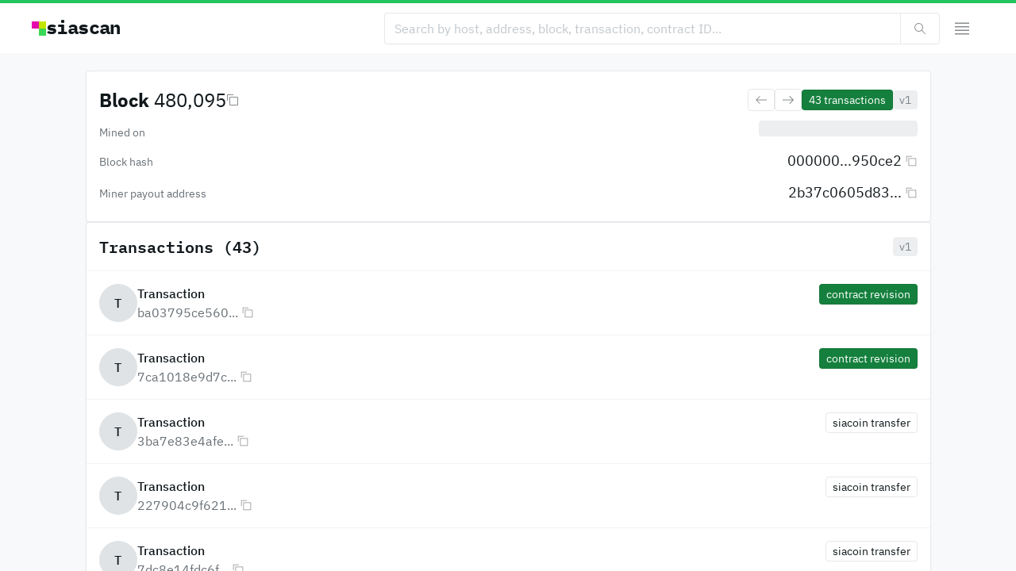

--- FILE ---
content_type: text/html; charset=utf-8
request_url: https://siascan.com/block/0000000000000000afc303185d92bb44ab47224ae4953d3cc95a50e685950ce2
body_size: 68877
content:
<!DOCTYPE html><html lang="en" class="sans_8808d969-module__DGvkra__variable mono_be1e13c5-module__3zeKoG__variable"><head><meta charSet="utf-8"/><meta name="viewport" content="width=device-width, initial-scale=1"/><link rel="preload" as="image" imageSrcSet="/_next/image?url=%2F_next%2Fstatic%2Fmedia%2Fshard.97a7a6ec.png&amp;w=32&amp;q=75 1x, /_next/image?url=%2F_next%2Fstatic%2Fmedia%2Fshard.97a7a6ec.png&amp;w=48&amp;q=75 2x"/><link rel="preload" as="image" imageSrcSet="/_next/image?url=%2F_next%2Fstatic%2Fmedia%2Fshard.97a7a6ec.png&amp;w=32&amp;q=75 1x"/><link rel="stylesheet" href="/_next/static/chunks/5d0c3c58b131dbe1.css" data-precedence="next"/><link rel="preload" as="script" fetchPriority="low" href="/_next/static/chunks/425b40ffdbdf4d13.js"/><script src="/_next/static/chunks/8593a15a66f96cb3.js" async=""></script><script src="/_next/static/chunks/ee0aa573be5b6d7b.js" async=""></script><script src="/_next/static/chunks/3b7478c57aab9da8.js" async=""></script><script src="/_next/static/chunks/turbopack-1c3bf36d155f6f1a.js" async=""></script><script src="/_next/static/chunks/d96012bcfc98706a.js" async=""></script><script src="/_next/static/chunks/8182cba999306f4b.js" async=""></script><script src="/_next/static/chunks/82741d11d553437c.js" async=""></script><script src="/_next/static/chunks/f6c89c3a8d7356d4.js" async=""></script><script src="/_next/static/chunks/9a407a9c7b7849ee.js" async=""></script><script src="/_next/static/chunks/7941e618d871ee3a.js" async=""></script><script src="/_next/static/chunks/dd43dd17a72e4e75.js" async=""></script><script src="/_next/static/chunks/54571c5807b6bbff.js" async=""></script><script src="/_next/static/chunks/3dcb504d2404ab1a.js" async=""></script><script src="/_next/static/chunks/bbe9de7c7e430331.js" async=""></script><script src="/_next/static/chunks/144db776ed34b102.js" async=""></script><script src="/_next/static/chunks/e1ae7d0ae9b06823.js" async=""></script><link rel="preload" href="https://cdn.usefathom.com/script.js" as="script"/><meta name="next-size-adjust" content=""/><title>Block 0000000000000000afc303185d92bb...</title><meta name="description" content="View details for Sia block."/><link rel="manifest" href="/manifest.webmanifest"/><meta property="og:title" content="Block 0000000000000000afc303185d92bb..."/><meta property="og:description" content="View details for Sia block."/><meta property="og:url" content="https://siascan.com/block/0000000000000000afc303185d92bb44ab47224ae4953d3cc95a50e685950ce2"/><meta property="og:site_name" content="siascan.com"/><meta property="og:image:alt" content="Block"/><meta property="og:image:type" content="image/png"/><meta property="og:image" content="https://siascan.com/block/0000000000000000afc303185d92bb44ab47224ae4953d3cc95a50e685950ce2/opengraph-image-1ee1bs?5d4734275af19e18"/><meta property="og:image:width" content="1200"/><meta property="og:image:height" content="630"/><meta name="twitter:card" content="summary_large_image"/><meta name="twitter:title" content="Block 0000000000000000afc303185d92bb..."/><meta name="twitter:description" content="View details for Sia block."/><meta name="twitter:image:alt" content="Block"/><meta name="twitter:image:type" content="image/png"/><meta name="twitter:image" content="https://siascan.com/block/0000000000000000afc303185d92bb44ab47224ae4953d3cc95a50e685950ce2/opengraph-image-1ee1bs?5d4734275af19e18"/><meta name="twitter:image:width" content="1200"/><meta name="twitter:image:height" content="630"/><link rel="icon" href="/icon.png?icon.fdebe532.png" sizes="1000x1000" type="image/png"/><script src="/_next/static/chunks/a6dad97d9634a72d.js" noModule=""></script></head><body><div hidden=""><!--$--><!--/$--></div><script>!function(){try{var d=document.documentElement,c=d.classList;c.remove('light','dark');var e=localStorage.getItem('theme');if('system'===e||(!e&&true)){var t='(prefers-color-scheme: dark)',m=window.matchMedia(t);if(m.media!==t||m.matches){d.style.colorScheme = 'dark';c.add('dark')}else{d.style.colorScheme = 'light';c.add('light')}}else if(e){c.add(e|| '')}if(e==='light'||e==='dark')d.style.colorScheme=e}catch(e){}}()</script><div id="root"><section aria-label="Notifications alt+T" tabindex="-1" aria-live="polite" aria-relevant="additions text" aria-atomic="false"></section><div class="relative h-full bg-gray-100 dark:bg-graydark-50 overflow-hidden"><div class="relative z-10 h-full overflow-y-auto"><div class="py-3 z-10 bg-white dark:bg-graydark-50 border-b border-gray-200 dark:border-graydark-200 border-t-4  border-t-green-500 dark:border-t-green-400"><div class="flex-shrink-0 w-full mx-auto px-5 md:px-10 max-w-screen-2xl relative"><div class="flex items-center justify-between gap-2"><div class="relative z-10 flex"><a class="inline-block font-sans text-gray-1100 dark:text-white font-normal cursor-pointer" href="/"><div class="flex items-center gap-2 mr-2" data-testid="explorer-identity"><img alt="Logo" width="18" height="18" decoding="async" data-nimg="1" class="" style="color:transparent" srcSet="/_next/image?url=%2F_next%2Fstatic%2Fmedia%2Fshard.97a7a6ec.png&amp;w=32&amp;q=75 1x, /_next/image?url=%2F_next%2Fstatic%2Fmedia%2Fshard.97a7a6ec.png&amp;w=48&amp;q=75 2x" src="/_next/image?url=%2F_next%2Fstatic%2Fmedia%2Fshard.97a7a6ec.png&amp;w=48&amp;q=75"/><div class="flex flex-col gap-6 items-start hidden pl-0 pr-px md:block tracking-tight relative -top-px"><span class="proportional-nums inline-block font-bold text-xl md:text-2xl hidden pl-0 pr-px md:block tracking-tight relative -top-px inline-block font-mono text-gray-1100 dark:text-white" as="h3" data-testid="explorer-identity-appName">siascan</span></div></div></a></div><div class="flex gap-1 justify-center flex-1"><form class="flex gap-2 items-center justify-end w-full"><div class="flex relative [&amp;&gt;*]:rounded-none [&amp;&gt;*:last-child]:rounded-r [&amp;&gt;*:first-child]:rounded-l [&amp;&gt;*]:border-r-0 [&amp;&gt;*]:border-l [&amp;&gt;*:first-child]:border-l [&amp;&gt;*:last-child]:border-r flex-1 md:max-w-[700px]"><input class="font-sans [type=number]:font-mono outline-none m-0 p-0 w-full disabled:pointer-events-none read-only:pointer-events-none tabular-nums rounded text-gray-1100 dark:text-white autofill:text-fill-gray-1100 autofill:dark:text-fill-white autofill:placeholder:text-fill-gray-700 autofill:placeholder:dark:text-fill-graydark-700 placeholder:text-gray-700 placeholder:dark:text-graydark-700 disabled:text-gray-400 disabled:dark:text-graydark-400 h-10 text-base px-3 border bg-white dark:bg-graydark-50 autofill:bg-white autofill:dark:bg-graydark-50 autofill:shadow-fill-white autofill:dark:shadow-fill-graydark-50 read-only:bg-gray-200 dark:read-only:bg-graydark-300 border-gray-400 dark:border-graydark-400 enabled:hover:border-gray-500 enabled:hover:dark:border-graydark-500 read-only:border-gray-200 dark:read-only:border-graydark-200 focus:ring ring-blue-500 dark:ring-blue-200 focus:z-10" placeholder="Search by host, address, block, transaction, contract ID..." autoComplete="off" type="text" spellCheck="false" name="query"/><button type="submit" class="inline-flex gap-1 appearance-none shrink-0 items-center justify-center select-none leading-normal font-sans cursor-pointer overflow-hidden focus:z-10 disabled:cursor-auto disabled:pointer-events-none outline-none focus:ring ring-blue-500 dark:ring-blue-200 transition-colors duration-75 text-base px-4 h-10 rounded border bg-white dark:bg-graydark-200 enabled:hover:bg-gray-50 dark:enabled:hover:bg-graydark-300 disabled:bg-gray-200 disabled:dark:bg-graydark-200 border-gray-400 dark:border-graydark-400 enabled:hover:border-gray-500 enabled:hover:dark:border-graydark-500 text-gray-1100 dark:text-gray-300 disabled:text-gray-600 disabled:dark:text-graydark-700 [&amp;&gt;svg]:opacity-50"><svg focusable="false" preserveAspectRatio="xMidYMid meet" xmlns="http://www.w3.org/2000/svg" fill="currentColor" width="16" height="16" viewBox="0 0 16 16" aria-hidden="true"><path d="M15,14.3L10.7,10c1.9-2.3,1.6-5.8-0.7-7.7S4.2,0.7,2.3,3S0.7,8.8,3,10.7c2,1.7,5,1.7,7,0l4.3,4.3L15,14.3z M2,6.5	C2,4,4,2,6.5,2S11,4,11,6.5S9,11,6.5,11S2,9,2,6.5z"></path></svg></button></div></form></div><button type="button" class="inline-flex gap-1 appearance-none shrink-0 items-center justify-center select-none leading-normal font-sans cursor-pointer overflow-hidden focus:z-10 disabled:cursor-auto disabled:pointer-events-none outline-none focus:ring ring-blue-500 dark:ring-blue-200 transition-colors duration-75 text-base px-4 h-10 rounded appearance-none border-none bg-transparent text-gray-1100 dark:text-white disabled:text-gray-600 disabled:dark:text-graydark-700 [&amp;&gt;svg]:opacity-50" id="radix-_R_3l5ujb_" aria-haspopup="menu" aria-expanded="false" data-state="closed"><svg focusable="false" preserveAspectRatio="xMidYMid meet" xmlns="http://www.w3.org/2000/svg" fill="currentColor" width="24" height="24" viewBox="0 0 24 24" aria-hidden="true"><path d="M3 18H21V19.5H3zM3 13.5H21V15H3zM3 9H21V10.5H3zM3 4.5H21V6H3z"></path></svg></button></div></div></div><div class="flex flex-col"><div class="flex flex-col gap-5 pt-5"><!--$?--><template id="B:0"></template><div class="flex-shrink-0 w-full mx-auto px-5 md:px-10 max-w-[1145px]"><div class="transition-shadow ease-in-out duration-300 shadow-sm hover:shadow rounded border bg-white dark:bg-graydark-200 border-gray-400 dark:border-graydark-400 p-4"><div class="grid grid-cols-2 md:grid-cols-3 gap-x-6 md:gap-x-12 gap-y-12"><div class="bg-gray-300 dark:bg-graydark-300 relative overflow-hidden animate-pulse rounded w-full h-[105px] sm:w-[180px] sm:h-[62px]"></div><div class="bg-gray-300 dark:bg-graydark-300 relative overflow-hidden animate-pulse rounded w-full h-[105px] sm:w-[180px] sm:h-[62px]"></div><div class="bg-gray-300 dark:bg-graydark-300 relative overflow-hidden animate-pulse rounded w-full h-[105px] sm:w-[180px] sm:h-[62px]"></div><div class="bg-gray-300 dark:bg-graydark-300 relative overflow-hidden animate-pulse rounded w-full h-[150px] sm:w-[180px] sm:h-[80px]"></div><div class="bg-gray-300 dark:bg-graydark-300 relative overflow-hidden animate-pulse rounded w-full h-[150px] sm:w-[180px] sm:h-[80px]"></div><div class="bg-gray-300 dark:bg-graydark-300 relative overflow-hidden animate-pulse rounded w-full h-[150px] sm:w-[180px] sm:h-[80px]"></div></div></div></div><div class="flex-shrink-0 w-full mx-auto px-5 md:px-10 max-w-[1145px]"><div class="grid grid-cols-1 sm:grid-cols-2 gap-x-5 gap-y-5"><div class="transition-shadow ease-in-out duration-300 shadow-sm hover:shadow rounded border bg-white dark:bg-graydark-200 border-gray-400 dark:border-graydark-400"><div class="flex flex-col rounded overflow-hidden"><div class="flex items-center p-4 border-b border-gray-200 dark:border-graydark-300"><div class="flex flex-col gap-6 items-start"><span class="proportional-nums inline-block font-semibold text-base md:text-xl inline-block font-mono text-gray-1100 dark:text-white overflow-hidden text-ellipsis whitespace-nowrap" as="h3">Latest blocks</span></div><div class="flex-1"></div></div><div class="flex flex-col border-t border-gray-200 dark:border-graydark-300"><div class="relative flex gap-4 p-3.5 border-t border-gray-200 dark:border-graydark-300 first:border-none"><div class="bg-gray-300 dark:bg-graydark-300 relative overflow-hidden animate-pulse rounded w-[60px] h-[50px]"></div><div class="flex flex-col gap-2 w-full"><div class="bg-gray-300 dark:bg-graydark-300 relative overflow-hidden animate-pulse rounded w-[90%] h-[20px]"></div><div class="bg-gray-300 dark:bg-graydark-300 relative overflow-hidden animate-pulse rounded w-[140px] h-[14px]"></div></div></div><div class="relative flex gap-4 p-3.5 border-t border-gray-200 dark:border-graydark-300 first:border-none"><div class="bg-gray-300 dark:bg-graydark-300 relative overflow-hidden animate-pulse rounded w-[60px] h-[50px]"></div><div class="flex flex-col gap-2 w-full"><div class="bg-gray-300 dark:bg-graydark-300 relative overflow-hidden animate-pulse rounded w-[90%] h-[20px]"></div><div class="bg-gray-300 dark:bg-graydark-300 relative overflow-hidden animate-pulse rounded w-[140px] h-[14px]"></div></div></div><div class="relative flex gap-4 p-3.5 border-t border-gray-200 dark:border-graydark-300 first:border-none"><div class="bg-gray-300 dark:bg-graydark-300 relative overflow-hidden animate-pulse rounded w-[60px] h-[50px]"></div><div class="flex flex-col gap-2 w-full"><div class="bg-gray-300 dark:bg-graydark-300 relative overflow-hidden animate-pulse rounded w-[90%] h-[20px]"></div><div class="bg-gray-300 dark:bg-graydark-300 relative overflow-hidden animate-pulse rounded w-[140px] h-[14px]"></div></div></div><div class="relative flex gap-4 p-3.5 border-t border-gray-200 dark:border-graydark-300 first:border-none"><div class="bg-gray-300 dark:bg-graydark-300 relative overflow-hidden animate-pulse rounded w-[60px] h-[50px]"></div><div class="flex flex-col gap-2 w-full"><div class="bg-gray-300 dark:bg-graydark-300 relative overflow-hidden animate-pulse rounded w-[90%] h-[20px]"></div><div class="bg-gray-300 dark:bg-graydark-300 relative overflow-hidden animate-pulse rounded w-[140px] h-[14px]"></div></div></div><div class="relative flex gap-4 p-3.5 border-t border-gray-200 dark:border-graydark-300 first:border-none"><div class="bg-gray-300 dark:bg-graydark-300 relative overflow-hidden animate-pulse rounded w-[60px] h-[50px]"></div><div class="flex flex-col gap-2 w-full"><div class="bg-gray-300 dark:bg-graydark-300 relative overflow-hidden animate-pulse rounded w-[90%] h-[20px]"></div><div class="bg-gray-300 dark:bg-graydark-300 relative overflow-hidden animate-pulse rounded w-[140px] h-[14px]"></div></div></div></div></div></div><div class="transition-shadow ease-in-out duration-300 shadow-sm hover:shadow rounded border bg-white dark:bg-graydark-200 border-gray-400 dark:border-graydark-400"><div class="flex flex-col rounded overflow-hidden"><div class="flex items-center p-4 border-b border-gray-200 dark:border-graydark-300"><div class="flex flex-col gap-6 items-start"><span class="proportional-nums inline-block font-semibold text-base md:text-xl inline-block font-mono text-gray-1100 dark:text-white overflow-hidden text-ellipsis whitespace-nowrap" as="h3">Top hosts</span></div><div class="flex-1"></div></div><div class="flex flex-col rounded"><div class="relative flex gap-4 p-3.5 border-t border-gray-200 dark:border-graydark-300 first:border-none"><div class="bg-gray-300 dark:bg-graydark-300 relative overflow-hidden animate-pulse rounded w-[60px] h-[50px]"></div><div class="flex flex-col gap-2 w-full"><div class="bg-gray-300 dark:bg-graydark-300 relative overflow-hidden animate-pulse rounded w-[90%] h-[20px]"></div><div class="bg-gray-300 dark:bg-graydark-300 relative overflow-hidden animate-pulse rounded w-[140px] h-[14px]"></div></div></div><div class="relative flex gap-4 p-3.5 border-t border-gray-200 dark:border-graydark-300 first:border-none"><div class="bg-gray-300 dark:bg-graydark-300 relative overflow-hidden animate-pulse rounded w-[60px] h-[50px]"></div><div class="flex flex-col gap-2 w-full"><div class="bg-gray-300 dark:bg-graydark-300 relative overflow-hidden animate-pulse rounded w-[90%] h-[20px]"></div><div class="bg-gray-300 dark:bg-graydark-300 relative overflow-hidden animate-pulse rounded w-[140px] h-[14px]"></div></div></div><div class="relative flex gap-4 p-3.5 border-t border-gray-200 dark:border-graydark-300 first:border-none"><div class="bg-gray-300 dark:bg-graydark-300 relative overflow-hidden animate-pulse rounded w-[60px] h-[50px]"></div><div class="flex flex-col gap-2 w-full"><div class="bg-gray-300 dark:bg-graydark-300 relative overflow-hidden animate-pulse rounded w-[90%] h-[20px]"></div><div class="bg-gray-300 dark:bg-graydark-300 relative overflow-hidden animate-pulse rounded w-[140px] h-[14px]"></div></div></div><div class="relative flex gap-4 p-3.5 border-t border-gray-200 dark:border-graydark-300 first:border-none"><div class="bg-gray-300 dark:bg-graydark-300 relative overflow-hidden animate-pulse rounded w-[60px] h-[50px]"></div><div class="flex flex-col gap-2 w-full"><div class="bg-gray-300 dark:bg-graydark-300 relative overflow-hidden animate-pulse rounded w-[90%] h-[20px]"></div><div class="bg-gray-300 dark:bg-graydark-300 relative overflow-hidden animate-pulse rounded w-[140px] h-[14px]"></div></div></div><div class="relative flex gap-4 p-3.5 border-t border-gray-200 dark:border-graydark-300 first:border-none"><div class="bg-gray-300 dark:bg-graydark-300 relative overflow-hidden animate-pulse rounded w-[60px] h-[50px]"></div><div class="flex flex-col gap-2 w-full"><div class="bg-gray-300 dark:bg-graydark-300 relative overflow-hidden animate-pulse rounded w-[90%] h-[20px]"></div><div class="bg-gray-300 dark:bg-graydark-300 relative overflow-hidden animate-pulse rounded w-[140px] h-[14px]"></div></div></div></div></div></div></div></div><!--/$--></div><div class="flex-shrink-0 w-full mx-auto px-5 md:px-10 max-w-[1145px] pt-16 pb-20 sm:pb-0"><div class="py-4 border-t border-gray-200 dark:border-graydark-100"><div class="flex flex-wrap gap-4 items-center"><div class="flex gap-1.5 items-center"><img alt="Logo" width="12" height="12" decoding="async" data-nimg="1" class="" style="color:transparent" srcSet="/_next/image?url=%2F_next%2Fstatic%2Fmedia%2Fshard.97a7a6ec.png&amp;w=32&amp;q=75 1x" src="/_next/image?url=%2F_next%2Fstatic%2Fmedia%2Fshard.97a7a6ec.png&amp;w=32&amp;q=75"/><a class="inline-block font-sans text-gray-1100 dark:text-white font-medium text-xs whitespace-nowrap hover:underline underline-offset-2 decoration-gray-1100 dark:decoration-gray-500 cursor-pointer hover:underline underline-offset-4" href="https://sia.tech">The Sia Foundation © <!-- -->2026</a></div><div class="flex-1 flex items-center gap-4"><a class="inline-block font-sans text-gray-1000 dark:text-graydark-1000 font-normal text-xs whitespace-nowrap hover:underline underline-offset-2 decoration-gray-1100 dark:decoration-gray-500 cursor-pointer hover:underline underline-offset-4" href="https://sia.tech/terms-of-service">Terms of Service</a><a class="inline-block font-sans text-gray-1000 dark:text-graydark-1000 font-normal text-xs whitespace-nowrap hover:underline underline-offset-2 decoration-gray-1100 dark:decoration-gray-500 cursor-pointer hover:underline underline-offset-4" href="https://sia.tech/privacy-policy">Privacy Policy</a></div><div class="flex-1"></div><div class="flex-1 flex items-center justify-end gap-6"><div class="font-sans font-normal tabular-nums flex-shrink-0 rounded flex items-center bg-white dark:bg-graydark-200 hover:bg-gray-50 dark:hover:bg-graydark-300 disabled:bg-gray-200 disabled:dark:bg-graydark-200 autofill:bg-blue-100 autofill:dark:bg-blue-800 border focus-within:z-10 focus-within:ring ring-blue-500 dark:ring-blue-200 text-gray-1100 dark:text-white [&amp;&gt;select:disabled]:text-gray-600 [&amp;&gt;select:disabled]:dark:text-graydark-700 h-7 text-sm px-1 border-gray-400 dark:border-graydark-400 enabled:hover:border-gray-500 enabled:hover:dark:border-graydark-500"><select aria-label="currency fiat" name="currencyFiat" class="appearance-none flex-1 bg-transparent outline-none w-full h-full pl-1 pr-1"><option value="usd" class="bg-white dark:bg-graydark-200 text-gray-1100 dark:text-white" selected="">USD</option><option value="cad" class="bg-white dark:bg-graydark-200 text-gray-1100 dark:text-white">CAD</option><option value="eur" class="bg-white dark:bg-graydark-200 text-gray-1100 dark:text-white">EUR</option><option value="gbp" class="bg-white dark:bg-graydark-200 text-gray-1100 dark:text-white">GBP</option><option value="jpy" class="bg-white dark:bg-graydark-200 text-gray-1100 dark:text-white">JPY</option><option value="aud" class="bg-white dark:bg-graydark-200 text-gray-1100 dark:text-white">AUD</option><option value="cny" class="bg-white dark:bg-graydark-200 text-gray-1100 dark:text-white">CNY</option><option value="btc" class="bg-white dark:bg-graydark-200 text-gray-1100 dark:text-white">BTC</option><option value="eth" class="bg-white dark:bg-graydark-200 text-gray-1100 dark:text-white">ETH</option></select><svg focusable="false" preserveAspectRatio="xMidYMid meet" xmlns="http://www.w3.org/2000/svg" fill="currentColor" width="16" height="16" viewBox="0 0 32 32" aria-hidden="true" class="pointer-events-none scale-75"><path d="M24 24L16 32 8 24zM8 8L16 0 24 8z"></path></svg></div><div class="w-[80px] h-[16px]"></div></div></div></div></div></div></div></div></div><script>requestAnimationFrame(function(){$RT=performance.now()});</script><script src="/_next/static/chunks/425b40ffdbdf4d13.js" id="_R_" async=""></script><div hidden id="S:0"><!--$?--><template id="B:1"></template><div class="flex-shrink-0 w-full mx-auto px-5 md:px-10 max-w-[1145px]"><div class="transition-shadow ease-in-out duration-300 shadow-sm hover:shadow rounded border bg-white dark:bg-graydark-200 border-gray-400 dark:border-graydark-400 p-4"><div class="flex flex-col gap-10"><div class="flex flex-wrap gap-6 justify-between"><div class="bg-gray-300 dark:bg-graydark-300 relative overflow-hidden animate-pulse rounded h-10 w-[250px]"></div><div class="bg-gray-300 dark:bg-graydark-300 relative overflow-hidden animate-pulse rounded h-10 w-[200px]"></div></div><div class="flex flex-col gap-4"><div class="flex flex-col gap-y-6"><div class="flex gap-x-12 gap-y-4 flex-wrap items-center overflow-hidden"><div class="flex-1"><div class="bg-gray-300 dark:bg-graydark-300 relative overflow-hidden animate-pulse rounded w-[100px] h-10"></div></div><div class="flex flex-col items-end md:items-start gap-2 md:flex-2"><div class="bg-gray-300 dark:bg-graydark-300 relative overflow-hidden animate-pulse rounded w-[200px] h-10"></div></div></div><div class="flex gap-x-12 gap-y-4 flex-wrap items-center overflow-hidden"><div class="flex-1"><div class="bg-gray-300 dark:bg-graydark-300 relative overflow-hidden animate-pulse rounded w-[100px] h-10"></div></div><div class="flex flex-col items-end md:items-start gap-2 md:flex-2"><div class="bg-gray-300 dark:bg-graydark-300 relative overflow-hidden animate-pulse rounded w-[200px] h-10"></div></div></div><div class="flex gap-x-12 gap-y-4 flex-wrap items-center overflow-hidden"><div class="flex-1"><div class="bg-gray-300 dark:bg-graydark-300 relative overflow-hidden animate-pulse rounded w-[100px] h-10"></div></div><div class="flex flex-col items-end md:items-start gap-2 md:flex-2"><div class="bg-gray-300 dark:bg-graydark-300 relative overflow-hidden animate-pulse rounded w-[200px] h-10"></div></div></div></div></div></div></div></div><div class="flex-shrink-0 w-full mx-auto px-5 md:px-10 max-w-[1145px]"><div class="transition-shadow ease-in-out duration-300 shadow-sm hover:shadow rounded border bg-white dark:bg-graydark-200 border-gray-400 dark:border-graydark-400"><div class="flex flex-col rounded overflow-hidden"><div class="flex items-center p-4 border-b border-gray-200 dark:border-graydark-300"><div class="flex flex-col gap-6 items-start"><span class="proportional-nums inline-block font-semibold text-base md:text-xl inline-block font-mono text-gray-1100 dark:text-white overflow-hidden text-ellipsis whitespace-nowrap" as="h3">Transactions</span></div><div class="flex-1"></div></div><div class="flex flex-col rounded"><div class="relative flex gap-4 p-3.5 border-t border-gray-200 dark:border-graydark-300 first:border-none"><div class="bg-gray-300 dark:bg-graydark-300 relative overflow-hidden animate-pulse rounded w-[60px] h-[50px]"></div><div class="flex flex-col gap-2 w-full"><div class="bg-gray-300 dark:bg-graydark-300 relative overflow-hidden animate-pulse rounded w-[90%] h-[20px]"></div><div class="bg-gray-300 dark:bg-graydark-300 relative overflow-hidden animate-pulse rounded w-[140px] h-[14px]"></div></div></div><div class="relative flex gap-4 p-3.5 border-t border-gray-200 dark:border-graydark-300 first:border-none"><div class="bg-gray-300 dark:bg-graydark-300 relative overflow-hidden animate-pulse rounded w-[60px] h-[50px]"></div><div class="flex flex-col gap-2 w-full"><div class="bg-gray-300 dark:bg-graydark-300 relative overflow-hidden animate-pulse rounded w-[90%] h-[20px]"></div><div class="bg-gray-300 dark:bg-graydark-300 relative overflow-hidden animate-pulse rounded w-[140px] h-[14px]"></div></div></div><div class="relative flex gap-4 p-3.5 border-t border-gray-200 dark:border-graydark-300 first:border-none"><div class="bg-gray-300 dark:bg-graydark-300 relative overflow-hidden animate-pulse rounded w-[60px] h-[50px]"></div><div class="flex flex-col gap-2 w-full"><div class="bg-gray-300 dark:bg-graydark-300 relative overflow-hidden animate-pulse rounded w-[90%] h-[20px]"></div><div class="bg-gray-300 dark:bg-graydark-300 relative overflow-hidden animate-pulse rounded w-[140px] h-[14px]"></div></div></div><div class="relative flex gap-4 p-3.5 border-t border-gray-200 dark:border-graydark-300 first:border-none"><div class="bg-gray-300 dark:bg-graydark-300 relative overflow-hidden animate-pulse rounded w-[60px] h-[50px]"></div><div class="flex flex-col gap-2 w-full"><div class="bg-gray-300 dark:bg-graydark-300 relative overflow-hidden animate-pulse rounded w-[90%] h-[20px]"></div><div class="bg-gray-300 dark:bg-graydark-300 relative overflow-hidden animate-pulse rounded w-[140px] h-[14px]"></div></div></div><div class="relative flex gap-4 p-3.5 border-t border-gray-200 dark:border-graydark-300 first:border-none"><div class="bg-gray-300 dark:bg-graydark-300 relative overflow-hidden animate-pulse rounded w-[60px] h-[50px]"></div><div class="flex flex-col gap-2 w-full"><div class="bg-gray-300 dark:bg-graydark-300 relative overflow-hidden animate-pulse rounded w-[90%] h-[20px]"></div><div class="bg-gray-300 dark:bg-graydark-300 relative overflow-hidden animate-pulse rounded w-[140px] h-[14px]"></div></div></div><div class="relative flex gap-4 p-3.5 border-t border-gray-200 dark:border-graydark-300 first:border-none"><div class="bg-gray-300 dark:bg-graydark-300 relative overflow-hidden animate-pulse rounded w-[60px] h-[50px]"></div><div class="flex flex-col gap-2 w-full"><div class="bg-gray-300 dark:bg-graydark-300 relative overflow-hidden animate-pulse rounded w-[90%] h-[20px]"></div><div class="bg-gray-300 dark:bg-graydark-300 relative overflow-hidden animate-pulse rounded w-[140px] h-[14px]"></div></div></div><div class="relative flex gap-4 p-3.5 border-t border-gray-200 dark:border-graydark-300 first:border-none"><div class="bg-gray-300 dark:bg-graydark-300 relative overflow-hidden animate-pulse rounded w-[60px] h-[50px]"></div><div class="flex flex-col gap-2 w-full"><div class="bg-gray-300 dark:bg-graydark-300 relative overflow-hidden animate-pulse rounded w-[90%] h-[20px]"></div><div class="bg-gray-300 dark:bg-graydark-300 relative overflow-hidden animate-pulse rounded w-[140px] h-[14px]"></div></div></div><div class="relative flex gap-4 p-3.5 border-t border-gray-200 dark:border-graydark-300 first:border-none"><div class="bg-gray-300 dark:bg-graydark-300 relative overflow-hidden animate-pulse rounded w-[60px] h-[50px]"></div><div class="flex flex-col gap-2 w-full"><div class="bg-gray-300 dark:bg-graydark-300 relative overflow-hidden animate-pulse rounded w-[90%] h-[20px]"></div><div class="bg-gray-300 dark:bg-graydark-300 relative overflow-hidden animate-pulse rounded w-[140px] h-[14px]"></div></div></div><div class="relative flex gap-4 p-3.5 border-t border-gray-200 dark:border-graydark-300 first:border-none"><div class="bg-gray-300 dark:bg-graydark-300 relative overflow-hidden animate-pulse rounded w-[60px] h-[50px]"></div><div class="flex flex-col gap-2 w-full"><div class="bg-gray-300 dark:bg-graydark-300 relative overflow-hidden animate-pulse rounded w-[90%] h-[20px]"></div><div class="bg-gray-300 dark:bg-graydark-300 relative overflow-hidden animate-pulse rounded w-[140px] h-[14px]"></div></div></div><div class="relative flex gap-4 p-3.5 border-t border-gray-200 dark:border-graydark-300 first:border-none"><div class="bg-gray-300 dark:bg-graydark-300 relative overflow-hidden animate-pulse rounded w-[60px] h-[50px]"></div><div class="flex flex-col gap-2 w-full"><div class="bg-gray-300 dark:bg-graydark-300 relative overflow-hidden animate-pulse rounded w-[90%] h-[20px]"></div><div class="bg-gray-300 dark:bg-graydark-300 relative overflow-hidden animate-pulse rounded w-[140px] h-[14px]"></div></div></div></div></div></div></div><!--/$--></div><script>$RB=[];$RV=function(a){$RT=performance.now();for(var b=0;b<a.length;b+=2){var c=a[b],e=a[b+1];null!==e.parentNode&&e.parentNode.removeChild(e);var f=c.parentNode;if(f){var g=c.previousSibling,h=0;do{if(c&&8===c.nodeType){var d=c.data;if("/$"===d||"/&"===d)if(0===h)break;else h--;else"$"!==d&&"$?"!==d&&"$~"!==d&&"$!"!==d&&"&"!==d||h++}d=c.nextSibling;f.removeChild(c);c=d}while(c);for(;e.firstChild;)f.insertBefore(e.firstChild,c);g.data="$";g._reactRetry&&requestAnimationFrame(g._reactRetry)}}a.length=0};
$RC=function(a,b){if(b=document.getElementById(b))(a=document.getElementById(a))?(a.previousSibling.data="$~",$RB.push(a,b),2===$RB.length&&("number"!==typeof $RT?requestAnimationFrame($RV.bind(null,$RB)):(a=performance.now(),setTimeout($RV.bind(null,$RB),2300>a&&2E3<a?2300-a:$RT+300-a)))):b.parentNode.removeChild(b)};$RC("B:0","S:0")</script><div hidden id="S:1"><div class="flex-shrink-0 w-full mx-auto px-5 md:px-10 max-w-[1145px]"><div class="transition-shadow ease-in-out duration-300 shadow-sm hover:shadow rounded border bg-white dark:bg-graydark-200 border-gray-400 dark:border-graydark-400 p-4"><div class="flex flex-col gap-10"><div class="flex flex-wrap gap-y-2 items-center justify-between"><div class="flex gap-1 items-center pr-1 py-1 overflow-hidden"><div class="flex flex-col gap-6 items-start inline"><span class="proportional-nums inline-block font-bold text-xl md:text-2xl inline inline-block font-sans text-gray-1100 dark:text-white overflow-hidden text-ellipsis whitespace-nowrap" as="h3" data-testid="entity-heading">Block<!-- --> <a class="inline-block font-sans text-gray-1100 dark:text-white font-normal hover:underline underline-offset-2 decoration-gray-1100 dark:decoration-gray-500 cursor-pointer hover:underline underline-offset-4" href="/block/480095">480,095</a></span></div><button type="button" class="inline-flex gap-1 appearance-none shrink-0 items-center justify-center select-none leading-normal font-sans cursor-pointer overflow-hidden focus:z-10 disabled:cursor-auto disabled:pointer-events-none outline-none focus:ring ring-blue-500 dark:ring-blue-200 transition-colors duration-75 rounded appearance-none border-none bg-transparent text-gray-1100 dark:text-white disabled:text-gray-600 disabled:dark:text-graydark-700 [&amp;&gt;svg]:opacity-50"><svg focusable="false" preserveAspectRatio="xMidYMid meet" xmlns="http://www.w3.org/2000/svg" fill="currentColor" width="16" height="16" viewBox="0 0 32 32" aria-hidden="true"><path d="M28,10V28H10V10H28m0-2H10a2,2,0,0,0-2,2V28a2,2,0,0,0,2,2H28a2,2,0,0,0,2-2V10a2,2,0,0,0-2-2Z"></path><path d="M4,18H2V4A2,2,0,0,1,4,2H18V4H4Z"></path></svg></button></div><div class="flex gap-2 items-center"><a class="inline-flex gap-1 appearance-none shrink-0 items-center justify-center select-none leading-normal font-sans cursor-pointer overflow-hidden focus:z-10 disabled:cursor-auto disabled:pointer-events-none outline-none focus:ring ring-blue-500 dark:ring-blue-200 transition-colors duration-75 text-xs px-2 h-7 rounded border bg-white dark:bg-graydark-200 enabled:hover:bg-gray-50 dark:enabled:hover:bg-graydark-300 disabled:bg-gray-200 disabled:dark:bg-graydark-200 border-gray-400 dark:border-graydark-400 enabled:hover:border-gray-500 enabled:hover:dark:border-graydark-500 text-gray-1100 dark:text-gray-300 disabled:text-gray-600 disabled:dark:text-graydark-700 [&amp;&gt;svg]:opacity-50" data-testid="explorer-block-prevBlock" data-state="closed" href="/block/480094"><svg focusable="false" preserveAspectRatio="xMidYMid meet" xmlns="http://www.w3.org/2000/svg" fill="currentColor" width="16" height="16" viewBox="0 0 16 16" aria-hidden="true"><path d="M6.7 12.3L2.9 8.5 15 8.5 15 7.5 2.9 7.5 6.7 3.7 6 3 1 8 6 13z"></path></svg></a><a class="inline-flex gap-1 appearance-none shrink-0 items-center justify-center select-none leading-normal font-sans cursor-pointer overflow-hidden focus:z-10 disabled:cursor-auto disabled:pointer-events-none outline-none focus:ring ring-blue-500 dark:ring-blue-200 transition-colors duration-75 text-xs px-2 h-7 rounded border bg-white dark:bg-graydark-200 enabled:hover:bg-gray-50 dark:enabled:hover:bg-graydark-300 disabled:bg-gray-200 disabled:dark:bg-graydark-200 border-gray-400 dark:border-graydark-400 enabled:hover:border-gray-500 enabled:hover:dark:border-graydark-500 text-gray-1100 dark:text-gray-300 disabled:text-gray-600 disabled:dark:text-graydark-700 [&amp;&gt;svg]:opacity-50" data-testid="explorer-block-nextBlock" data-state="closed" href="/block/480096"><svg focusable="false" preserveAspectRatio="xMidYMid meet" xmlns="http://www.w3.org/2000/svg" fill="currentColor" width="16" height="16" viewBox="0 0 16 16" aria-hidden="true"><path d="M9.3 3.7L13.1 7.5 1 7.5 1 8.5 13.1 8.5 9.3 12.3 10 13 15 8 10 3z"></path></svg></a><div class="items-center appearance-none inline-flex flex-shrink-0 whitespace-nowrap font-sans font-regular justify-center align-middle outline-none decoration-none select-none disabled:pointer-events-none text-sm py-0.5 px-2 border [&amp;&gt;svg]:opacity-50 bg-green-700 dark:bg-green-700 border-green-800/30 dark:border-green-600/70 hover:bg-green-800/90 dark:hover:bg-green-700/90 hover:border-green-800/50 hover:dark:border-green-600 text-white dark:text-white cursor-auto rounded" data-state="closed">43<!-- --> <!-- -->transactions</div><div data-testid="explorer-block-version" class="items-center appearance-none inline-flex flex-shrink-0 whitespace-nowrap font-sans font-regular justify-center align-middle outline-none decoration-none select-none disabled:pointer-events-none text-sm py-0.5 px-2 bg-gray-300 dark:bg-graydark-800 text-gray-900 dark:text-white cursor-auto rounded" data-state="closed">v1</div></div></div><div class="flex flex-col gap-y-2 md:gap-y-4"><div class="flex flex-wrap gap-x-12 gap-y-4 items-baseline py-1.5"><span class="flex-1 inline-block font-sans text-gray-1000 dark:text-graydark-1000 font-normal text-xs md:text-sm overflow-hidden text-ellipsis whitespace-nowrap">Mined on</span><div class="flex flex-col gap-2 items-end md:items-end md:flex-[2]"><span class="inline-block font-mono text-gray-1100 dark:text-white font-semibold text-base md:text-lg overflow-hidden text-ellipsis whitespace-nowrap" data-testid="explorer-datum-value"><div class="bg-gray-300 dark:bg-graydark-300 relative overflow-hidden animate-pulse rounded h-[20px] w-[200px] "></div></span></div></div><div class="flex flex-wrap gap-x-12 gap-y-4 items-baseline py-1.5"><span class="flex-1 inline-block font-sans text-gray-1000 dark:text-graydark-1000 font-normal text-xs md:text-sm overflow-hidden text-ellipsis whitespace-nowrap">Block hash</span><div class="flex flex-col gap-2 items-end md:items-end md:flex-[2]"><div class="flex items-center"><a class="inline-block font-sans text-gray-1100 dark:text-white font-normal text-base md:text-lg hover:underline underline-offset-2 decoration-gray-1100 dark:decoration-gray-500 overflow-hidden text-ellipsis whitespace-nowrap cursor-pointer hover:underline underline-offset-4" title="0000000000000000afc303185d92bb44ab47224ae4953d3cc95a50e685950ce2" href="/block/0000000000000000afc303185d92bb44ab47224ae4953d3cc95a50e685950ce2">000000...950ce2</a><div class="ml-1 flex items-center"><button type="button" class="inline-flex gap-1 appearance-none shrink-0 items-center justify-center select-none leading-normal font-sans cursor-pointer overflow-hidden focus:z-10 disabled:cursor-auto disabled:pointer-events-none outline-none focus:ring ring-blue-500 dark:ring-blue-200 transition-colors duration-75 rounded appearance-none border-none bg-transparent text-gray-1100 dark:text-white disabled:text-gray-600 disabled:dark:text-graydark-700 [&amp;&gt;svg]:opacity-50"><svg focusable="false" preserveAspectRatio="xMidYMid meet" xmlns="http://www.w3.org/2000/svg" fill="currentColor" width="16" height="16" viewBox="0 0 32 32" aria-hidden="true" class="scale-90"><path d="M28,10V28H10V10H28m0-2H10a2,2,0,0,0-2,2V28a2,2,0,0,0,2,2H28a2,2,0,0,0,2-2V10a2,2,0,0,0-2-2Z"></path><path d="M4,18H2V4A2,2,0,0,1,4,2H18V4H4Z"></path></svg></button></div></div></div></div><div class="flex flex-wrap gap-x-12 gap-y-4 items-baseline py-1.5"><span class="flex-1 inline-block font-sans text-gray-1000 dark:text-graydark-1000 font-normal text-xs md:text-sm overflow-hidden text-ellipsis whitespace-nowrap">Miner payout address</span><div class="flex flex-col gap-2 items-end md:items-end md:flex-[2]"><div class="flex items-center"><a class="inline-block font-sans text-gray-1100 dark:text-white font-normal text-base md:text-lg hover:underline underline-offset-2 decoration-gray-1100 dark:decoration-gray-500 overflow-hidden text-ellipsis whitespace-nowrap cursor-pointer hover:underline underline-offset-4" title="2b37c0605d83cb4ba38d32b12d6c7b705ac06f9a7e78e3ec8bed4c119a866824cc03f1746378" href="/address/2b37c0605d83cb4ba38d32b12d6c7b705ac06f9a7e78e3ec8bed4c119a866824cc03f1746378">2b37c0605d83...</a><div class="ml-1 flex items-center"><button type="button" class="inline-flex gap-1 appearance-none shrink-0 items-center justify-center select-none leading-normal font-sans cursor-pointer overflow-hidden focus:z-10 disabled:cursor-auto disabled:pointer-events-none outline-none focus:ring ring-blue-500 dark:ring-blue-200 transition-colors duration-75 rounded appearance-none border-none bg-transparent text-gray-1100 dark:text-white disabled:text-gray-600 disabled:dark:text-graydark-700 [&amp;&gt;svg]:opacity-50"><svg focusable="false" preserveAspectRatio="xMidYMid meet" xmlns="http://www.w3.org/2000/svg" fill="currentColor" width="16" height="16" viewBox="0 0 32 32" aria-hidden="true" class="scale-90"><path d="M28,10V28H10V10H28m0-2H10a2,2,0,0,0-2,2V28a2,2,0,0,0,2,2H28a2,2,0,0,0,2-2V10a2,2,0,0,0-2-2Z"></path><path d="M4,18H2V4A2,2,0,0,1,4,2H18V4H4Z"></path></svg></button></div></div></div></div></div></div></div></div><div class="flex-shrink-0 w-full mx-auto px-5 md:px-10 max-w-[1145px]"><div class="flex flex-col gap-5"><div class="transition-shadow ease-in-out duration-300 shadow-sm hover:shadow rounded border bg-white dark:bg-graydark-200 border-gray-400 dark:border-graydark-400"><div class="flex flex-col rounded overflow-hidden"><div class="flex items-center p-4 border-b border-gray-200 dark:border-graydark-300"><div class="flex flex-col gap-6 items-start"><span class="proportional-nums inline-block font-semibold text-base md:text-xl inline-block font-mono text-gray-1100 dark:text-white overflow-hidden text-ellipsis whitespace-nowrap" as="h3">Transactions (43)</span></div><div class="flex-1"></div><div class="items-center appearance-none inline-flex flex-shrink-0 whitespace-nowrap font-sans font-regular justify-center align-middle outline-none decoration-none select-none disabled:pointer-events-none text-sm py-0.5 px-2 bg-gray-300 dark:bg-graydark-800 text-gray-900 dark:text-white cursor-auto rounded" data-state="closed">v1</div></div><div class="flex flex-col rounded"><div class="flex gap-4 p-4 border-t border-gray-200 dark:border-graydark-300 first:border-none"><div class="" data-state="closed"><a class="inline-block font-sans text-gray-1100 dark:text-white font-normal cursor-pointer" data-testid="entity-link" href="/tx/ba03795ce5600f0a786bb594dcca1238f5902709792cf258ee975034533d2623"><div class="relative h-fit w-fit"><span class="items-center justify-center align-middle flex flex-shrink-0 relative overflow-hidden select-none outline-none font-sans font-medium text-sm border w-12 h-12 bg-gray-500 dark:bg-gray-800 text-gray-1100 dark:text-white border-gray-500 dark:border-gray-800 text-gray-1100 dark:text-white rounded-full cursor-pointer"><span class="uppercase text-base">T</span></span></div></a></div><div class="flex justify-between w-full items-start gap-4 flex-1 min-w-0"><div class="flex flex-col gap-2 min-w-0"><a class="inline-block font-sans text-gray-1100 dark:text-white font-medium overflow-hidden text-ellipsis whitespace-nowrap cursor-pointer" data-state="closed" href="/tx/ba03795ce5600f0a786bb594dcca1238f5902709792cf258ee975034533d2623">Transaction</a><div class="flex items-center"><a class="inline-block font-sans text-gray-1000 dark:text-graydark-1000 font-normal hover:underline underline-offset-2 decoration-gray-1100 dark:decoration-gray-500 overflow-hidden text-ellipsis whitespace-nowrap cursor-pointer hover:underline underline-offset-4" title="ba03795ce5600f0a786bb594dcca1238f5902709792cf258ee975034533d2623" href="/tx/ba03795ce5600f0a786bb594dcca1238f5902709792cf258ee975034533d2623">ba03795ce560...</a><div class="ml-1 flex items-center"><button type="button" class="inline-flex gap-1 appearance-none shrink-0 items-center justify-center select-none leading-normal font-sans cursor-pointer overflow-hidden focus:z-10 disabled:cursor-auto disabled:pointer-events-none outline-none focus:ring ring-blue-500 dark:ring-blue-200 transition-colors duration-75 rounded appearance-none border-none bg-transparent text-gray-1100 dark:text-white disabled:text-gray-600 disabled:dark:text-graydark-700 [&amp;&gt;svg]:opacity-50"><svg focusable="false" preserveAspectRatio="xMidYMid meet" xmlns="http://www.w3.org/2000/svg" fill="currentColor" width="16" height="16" viewBox="0 0 32 32" aria-hidden="true" class="scale-90"><path d="M28,10V28H10V10H28m0-2H10a2,2,0,0,0-2,2V28a2,2,0,0,0,2,2H28a2,2,0,0,0,2-2V10a2,2,0,0,0-2-2Z"></path><path d="M4,18H2V4A2,2,0,0,1,4,2H18V4H4Z"></path></svg></button></div></div></div><div class="flex flex-row gap-4 items-center"><div class="flex flex-col gap-2 items-end"><div class="flex items-center gap-2"><div class="items-center appearance-none inline-flex flex-shrink-0 whitespace-nowrap font-sans font-regular justify-center align-middle outline-none decoration-none select-none disabled:pointer-events-none text-sm py-0.5 px-2 border [&amp;&gt;svg]:opacity-50 bg-green-700 dark:bg-green-700 border-green-800/30 dark:border-green-600/70 hover:bg-green-800/90 dark:hover:bg-green-700/90 hover:border-green-800/50 hover:dark:border-green-600 text-white dark:text-white cursor-auto rounded">contract revision</div></div><div class="flex gap-1 items-center"></div></div></div></div></div><div class="flex gap-4 p-4 border-t border-gray-200 dark:border-graydark-300 first:border-none"><div class="" data-state="closed"><a class="inline-block font-sans text-gray-1100 dark:text-white font-normal cursor-pointer" data-testid="entity-link" href="/tx/7ca1018e9d7c477cf78d1b17d29cf16d02d5b0c5361accf64e609eaf6a0db615"><div class="relative h-fit w-fit"><span class="items-center justify-center align-middle flex flex-shrink-0 relative overflow-hidden select-none outline-none font-sans font-medium text-sm border w-12 h-12 bg-gray-500 dark:bg-gray-800 text-gray-1100 dark:text-white border-gray-500 dark:border-gray-800 text-gray-1100 dark:text-white rounded-full cursor-pointer"><span class="uppercase text-base">T</span></span></div></a></div><div class="flex justify-between w-full items-start gap-4 flex-1 min-w-0"><div class="flex flex-col gap-2 min-w-0"><a class="inline-block font-sans text-gray-1100 dark:text-white font-medium overflow-hidden text-ellipsis whitespace-nowrap cursor-pointer" data-state="closed" href="/tx/7ca1018e9d7c477cf78d1b17d29cf16d02d5b0c5361accf64e609eaf6a0db615">Transaction</a><div class="flex items-center"><a class="inline-block font-sans text-gray-1000 dark:text-graydark-1000 font-normal hover:underline underline-offset-2 decoration-gray-1100 dark:decoration-gray-500 overflow-hidden text-ellipsis whitespace-nowrap cursor-pointer hover:underline underline-offset-4" title="7ca1018e9d7c477cf78d1b17d29cf16d02d5b0c5361accf64e609eaf6a0db615" href="/tx/7ca1018e9d7c477cf78d1b17d29cf16d02d5b0c5361accf64e609eaf6a0db615">7ca1018e9d7c...</a><div class="ml-1 flex items-center"><button type="button" class="inline-flex gap-1 appearance-none shrink-0 items-center justify-center select-none leading-normal font-sans cursor-pointer overflow-hidden focus:z-10 disabled:cursor-auto disabled:pointer-events-none outline-none focus:ring ring-blue-500 dark:ring-blue-200 transition-colors duration-75 rounded appearance-none border-none bg-transparent text-gray-1100 dark:text-white disabled:text-gray-600 disabled:dark:text-graydark-700 [&amp;&gt;svg]:opacity-50"><svg focusable="false" preserveAspectRatio="xMidYMid meet" xmlns="http://www.w3.org/2000/svg" fill="currentColor" width="16" height="16" viewBox="0 0 32 32" aria-hidden="true" class="scale-90"><path d="M28,10V28H10V10H28m0-2H10a2,2,0,0,0-2,2V28a2,2,0,0,0,2,2H28a2,2,0,0,0,2-2V10a2,2,0,0,0-2-2Z"></path><path d="M4,18H2V4A2,2,0,0,1,4,2H18V4H4Z"></path></svg></button></div></div></div><div class="flex flex-row gap-4 items-center"><div class="flex flex-col gap-2 items-end"><div class="flex items-center gap-2"><div class="items-center appearance-none inline-flex flex-shrink-0 whitespace-nowrap font-sans font-regular justify-center align-middle outline-none decoration-none select-none disabled:pointer-events-none text-sm py-0.5 px-2 border [&amp;&gt;svg]:opacity-50 bg-green-700 dark:bg-green-700 border-green-800/30 dark:border-green-600/70 hover:bg-green-800/90 dark:hover:bg-green-700/90 hover:border-green-800/50 hover:dark:border-green-600 text-white dark:text-white cursor-auto rounded">contract revision</div></div><div class="flex gap-1 items-center"></div></div></div></div></div><div class="flex gap-4 p-4 border-t border-gray-200 dark:border-graydark-300 first:border-none"><div class="" data-state="closed"><a class="inline-block font-sans text-gray-1100 dark:text-white font-normal cursor-pointer" data-testid="entity-link" href="/tx/3ba7e83e4afe5767a560dfc2ff80acb612e9bfc503a18030d9af7e67036c7e57"><div class="relative h-fit w-fit"><span class="items-center justify-center align-middle flex flex-shrink-0 relative overflow-hidden select-none outline-none font-sans font-medium text-sm border w-12 h-12 bg-gray-500 dark:bg-gray-800 text-gray-1100 dark:text-white border-gray-500 dark:border-gray-800 text-gray-1100 dark:text-white rounded-full cursor-pointer"><span class="uppercase text-base">T</span></span></div></a></div><div class="flex justify-between w-full items-start gap-4 flex-1 min-w-0"><div class="flex flex-col gap-2 min-w-0"><a class="inline-block font-sans text-gray-1100 dark:text-white font-medium overflow-hidden text-ellipsis whitespace-nowrap cursor-pointer" data-state="closed" href="/tx/3ba7e83e4afe5767a560dfc2ff80acb612e9bfc503a18030d9af7e67036c7e57">Transaction</a><div class="flex items-center"><a class="inline-block font-sans text-gray-1000 dark:text-graydark-1000 font-normal hover:underline underline-offset-2 decoration-gray-1100 dark:decoration-gray-500 overflow-hidden text-ellipsis whitespace-nowrap cursor-pointer hover:underline underline-offset-4" title="3ba7e83e4afe5767a560dfc2ff80acb612e9bfc503a18030d9af7e67036c7e57" href="/tx/3ba7e83e4afe5767a560dfc2ff80acb612e9bfc503a18030d9af7e67036c7e57">3ba7e83e4afe...</a><div class="ml-1 flex items-center"><button type="button" class="inline-flex gap-1 appearance-none shrink-0 items-center justify-center select-none leading-normal font-sans cursor-pointer overflow-hidden focus:z-10 disabled:cursor-auto disabled:pointer-events-none outline-none focus:ring ring-blue-500 dark:ring-blue-200 transition-colors duration-75 rounded appearance-none border-none bg-transparent text-gray-1100 dark:text-white disabled:text-gray-600 disabled:dark:text-graydark-700 [&amp;&gt;svg]:opacity-50"><svg focusable="false" preserveAspectRatio="xMidYMid meet" xmlns="http://www.w3.org/2000/svg" fill="currentColor" width="16" height="16" viewBox="0 0 32 32" aria-hidden="true" class="scale-90"><path d="M28,10V28H10V10H28m0-2H10a2,2,0,0,0-2,2V28a2,2,0,0,0,2,2H28a2,2,0,0,0,2-2V10a2,2,0,0,0-2-2Z"></path><path d="M4,18H2V4A2,2,0,0,1,4,2H18V4H4Z"></path></svg></button></div></div></div><div class="flex flex-row gap-4 items-center"><div class="flex flex-col gap-2 items-end"><div class="flex items-center gap-2"><div class="items-center appearance-none inline-flex flex-shrink-0 whitespace-nowrap font-sans font-regular justify-center align-middle outline-none decoration-none select-none disabled:pointer-events-none text-sm py-0.5 px-2 border [&amp;&gt;svg]:opacity-50 bg-white dark:bg-graydark-200 border-gray-400 dark:border-graydark-400 hover:bg-gray-50 dark:hover:bg-graydark-300 hover:border-gray-500 hover:dark:border-graydark-500 text-gray-1100 dark:text-white cursor-auto rounded">siacoin transfer</div></div><div class="flex gap-1 items-center"></div></div></div></div></div><div class="flex gap-4 p-4 border-t border-gray-200 dark:border-graydark-300 first:border-none"><div class="" data-state="closed"><a class="inline-block font-sans text-gray-1100 dark:text-white font-normal cursor-pointer" data-testid="entity-link" href="/tx/227904c9f621a98f7c4d9b248a23193b5564688bf927a93ecd938dcb932a8c50"><div class="relative h-fit w-fit"><span class="items-center justify-center align-middle flex flex-shrink-0 relative overflow-hidden select-none outline-none font-sans font-medium text-sm border w-12 h-12 bg-gray-500 dark:bg-gray-800 text-gray-1100 dark:text-white border-gray-500 dark:border-gray-800 text-gray-1100 dark:text-white rounded-full cursor-pointer"><span class="uppercase text-base">T</span></span></div></a></div><div class="flex justify-between w-full items-start gap-4 flex-1 min-w-0"><div class="flex flex-col gap-2 min-w-0"><a class="inline-block font-sans text-gray-1100 dark:text-white font-medium overflow-hidden text-ellipsis whitespace-nowrap cursor-pointer" data-state="closed" href="/tx/227904c9f621a98f7c4d9b248a23193b5564688bf927a93ecd938dcb932a8c50">Transaction</a><div class="flex items-center"><a class="inline-block font-sans text-gray-1000 dark:text-graydark-1000 font-normal hover:underline underline-offset-2 decoration-gray-1100 dark:decoration-gray-500 overflow-hidden text-ellipsis whitespace-nowrap cursor-pointer hover:underline underline-offset-4" title="227904c9f621a98f7c4d9b248a23193b5564688bf927a93ecd938dcb932a8c50" href="/tx/227904c9f621a98f7c4d9b248a23193b5564688bf927a93ecd938dcb932a8c50">227904c9f621...</a><div class="ml-1 flex items-center"><button type="button" class="inline-flex gap-1 appearance-none shrink-0 items-center justify-center select-none leading-normal font-sans cursor-pointer overflow-hidden focus:z-10 disabled:cursor-auto disabled:pointer-events-none outline-none focus:ring ring-blue-500 dark:ring-blue-200 transition-colors duration-75 rounded appearance-none border-none bg-transparent text-gray-1100 dark:text-white disabled:text-gray-600 disabled:dark:text-graydark-700 [&amp;&gt;svg]:opacity-50"><svg focusable="false" preserveAspectRatio="xMidYMid meet" xmlns="http://www.w3.org/2000/svg" fill="currentColor" width="16" height="16" viewBox="0 0 32 32" aria-hidden="true" class="scale-90"><path d="M28,10V28H10V10H28m0-2H10a2,2,0,0,0-2,2V28a2,2,0,0,0,2,2H28a2,2,0,0,0,2-2V10a2,2,0,0,0-2-2Z"></path><path d="M4,18H2V4A2,2,0,0,1,4,2H18V4H4Z"></path></svg></button></div></div></div><div class="flex flex-row gap-4 items-center"><div class="flex flex-col gap-2 items-end"><div class="flex items-center gap-2"><div class="items-center appearance-none inline-flex flex-shrink-0 whitespace-nowrap font-sans font-regular justify-center align-middle outline-none decoration-none select-none disabled:pointer-events-none text-sm py-0.5 px-2 border [&amp;&gt;svg]:opacity-50 bg-white dark:bg-graydark-200 border-gray-400 dark:border-graydark-400 hover:bg-gray-50 dark:hover:bg-graydark-300 hover:border-gray-500 hover:dark:border-graydark-500 text-gray-1100 dark:text-white cursor-auto rounded">siacoin transfer</div></div><div class="flex gap-1 items-center"></div></div></div></div></div><div class="flex gap-4 p-4 border-t border-gray-200 dark:border-graydark-300 first:border-none"><div class="" data-state="closed"><a class="inline-block font-sans text-gray-1100 dark:text-white font-normal cursor-pointer" data-testid="entity-link" href="/tx/7dc8e14fdc6f6681e0dcf267b2a3dd0c8167412833230eda052c7b7e56866c1b"><div class="relative h-fit w-fit"><span class="items-center justify-center align-middle flex flex-shrink-0 relative overflow-hidden select-none outline-none font-sans font-medium text-sm border w-12 h-12 bg-gray-500 dark:bg-gray-800 text-gray-1100 dark:text-white border-gray-500 dark:border-gray-800 text-gray-1100 dark:text-white rounded-full cursor-pointer"><span class="uppercase text-base">T</span></span></div></a></div><div class="flex justify-between w-full items-start gap-4 flex-1 min-w-0"><div class="flex flex-col gap-2 min-w-0"><a class="inline-block font-sans text-gray-1100 dark:text-white font-medium overflow-hidden text-ellipsis whitespace-nowrap cursor-pointer" data-state="closed" href="/tx/7dc8e14fdc6f6681e0dcf267b2a3dd0c8167412833230eda052c7b7e56866c1b">Transaction</a><div class="flex items-center"><a class="inline-block font-sans text-gray-1000 dark:text-graydark-1000 font-normal hover:underline underline-offset-2 decoration-gray-1100 dark:decoration-gray-500 overflow-hidden text-ellipsis whitespace-nowrap cursor-pointer hover:underline underline-offset-4" title="7dc8e14fdc6f6681e0dcf267b2a3dd0c8167412833230eda052c7b7e56866c1b" href="/tx/7dc8e14fdc6f6681e0dcf267b2a3dd0c8167412833230eda052c7b7e56866c1b">7dc8e14fdc6f...</a><div class="ml-1 flex items-center"><button type="button" class="inline-flex gap-1 appearance-none shrink-0 items-center justify-center select-none leading-normal font-sans cursor-pointer overflow-hidden focus:z-10 disabled:cursor-auto disabled:pointer-events-none outline-none focus:ring ring-blue-500 dark:ring-blue-200 transition-colors duration-75 rounded appearance-none border-none bg-transparent text-gray-1100 dark:text-white disabled:text-gray-600 disabled:dark:text-graydark-700 [&amp;&gt;svg]:opacity-50"><svg focusable="false" preserveAspectRatio="xMidYMid meet" xmlns="http://www.w3.org/2000/svg" fill="currentColor" width="16" height="16" viewBox="0 0 32 32" aria-hidden="true" class="scale-90"><path d="M28,10V28H10V10H28m0-2H10a2,2,0,0,0-2,2V28a2,2,0,0,0,2,2H28a2,2,0,0,0,2-2V10a2,2,0,0,0-2-2Z"></path><path d="M4,18H2V4A2,2,0,0,1,4,2H18V4H4Z"></path></svg></button></div></div></div><div class="flex flex-row gap-4 items-center"><div class="flex flex-col gap-2 items-end"><div class="flex items-center gap-2"><div class="items-center appearance-none inline-flex flex-shrink-0 whitespace-nowrap font-sans font-regular justify-center align-middle outline-none decoration-none select-none disabled:pointer-events-none text-sm py-0.5 px-2 border [&amp;&gt;svg]:opacity-50 bg-white dark:bg-graydark-200 border-gray-400 dark:border-graydark-400 hover:bg-gray-50 dark:hover:bg-graydark-300 hover:border-gray-500 hover:dark:border-graydark-500 text-gray-1100 dark:text-white cursor-auto rounded">siacoin transfer</div></div><div class="flex gap-1 items-center"></div></div></div></div></div><div class="flex gap-4 p-4 border-t border-gray-200 dark:border-graydark-300 first:border-none"><div class="" data-state="closed"><a class="inline-block font-sans text-gray-1100 dark:text-white font-normal cursor-pointer" data-testid="entity-link" href="/tx/37785e79ae19916c782d86beea635d39aaa15835d168db2b61394e6c442bb965"><div class="relative h-fit w-fit"><span class="items-center justify-center align-middle flex flex-shrink-0 relative overflow-hidden select-none outline-none font-sans font-medium text-sm border w-12 h-12 bg-gray-500 dark:bg-gray-800 text-gray-1100 dark:text-white border-gray-500 dark:border-gray-800 text-gray-1100 dark:text-white rounded-full cursor-pointer"><span class="uppercase text-base">T</span></span></div></a></div><div class="flex justify-between w-full items-start gap-4 flex-1 min-w-0"><div class="flex flex-col gap-2 min-w-0"><a class="inline-block font-sans text-gray-1100 dark:text-white font-medium overflow-hidden text-ellipsis whitespace-nowrap cursor-pointer" data-state="closed" href="/tx/37785e79ae19916c782d86beea635d39aaa15835d168db2b61394e6c442bb965">Transaction</a><div class="flex items-center"><a class="inline-block font-sans text-gray-1000 dark:text-graydark-1000 font-normal hover:underline underline-offset-2 decoration-gray-1100 dark:decoration-gray-500 overflow-hidden text-ellipsis whitespace-nowrap cursor-pointer hover:underline underline-offset-4" title="37785e79ae19916c782d86beea635d39aaa15835d168db2b61394e6c442bb965" href="/tx/37785e79ae19916c782d86beea635d39aaa15835d168db2b61394e6c442bb965">37785e79ae19...</a><div class="ml-1 flex items-center"><button type="button" class="inline-flex gap-1 appearance-none shrink-0 items-center justify-center select-none leading-normal font-sans cursor-pointer overflow-hidden focus:z-10 disabled:cursor-auto disabled:pointer-events-none outline-none focus:ring ring-blue-500 dark:ring-blue-200 transition-colors duration-75 rounded appearance-none border-none bg-transparent text-gray-1100 dark:text-white disabled:text-gray-600 disabled:dark:text-graydark-700 [&amp;&gt;svg]:opacity-50"><svg focusable="false" preserveAspectRatio="xMidYMid meet" xmlns="http://www.w3.org/2000/svg" fill="currentColor" width="16" height="16" viewBox="0 0 32 32" aria-hidden="true" class="scale-90"><path d="M28,10V28H10V10H28m0-2H10a2,2,0,0,0-2,2V28a2,2,0,0,0,2,2H28a2,2,0,0,0,2-2V10a2,2,0,0,0-2-2Z"></path><path d="M4,18H2V4A2,2,0,0,1,4,2H18V4H4Z"></path></svg></button></div></div></div><div class="flex flex-row gap-4 items-center"><div class="flex flex-col gap-2 items-end"><div class="flex items-center gap-2"><div class="items-center appearance-none inline-flex flex-shrink-0 whitespace-nowrap font-sans font-regular justify-center align-middle outline-none decoration-none select-none disabled:pointer-events-none text-sm py-0.5 px-2 border [&amp;&gt;svg]:opacity-50 bg-white dark:bg-graydark-200 border-gray-400 dark:border-graydark-400 hover:bg-gray-50 dark:hover:bg-graydark-300 hover:border-gray-500 hover:dark:border-graydark-500 text-gray-1100 dark:text-white cursor-auto rounded">siacoin transfer</div></div><div class="flex gap-1 items-center"></div></div></div></div></div><div class="flex gap-4 p-4 border-t border-gray-200 dark:border-graydark-300 first:border-none"><div class="" data-state="closed"><a class="inline-block font-sans text-gray-1100 dark:text-white font-normal cursor-pointer" data-testid="entity-link" href="/tx/75296801d1166e4e558d6424b545752bbf5c133eb4d28fa1932d3f86300deb25"><div class="relative h-fit w-fit"><span class="items-center justify-center align-middle flex flex-shrink-0 relative overflow-hidden select-none outline-none font-sans font-medium text-sm border w-12 h-12 bg-gray-500 dark:bg-gray-800 text-gray-1100 dark:text-white border-gray-500 dark:border-gray-800 text-gray-1100 dark:text-white rounded-full cursor-pointer"><span class="uppercase text-base">T</span></span></div></a></div><div class="flex justify-between w-full items-start gap-4 flex-1 min-w-0"><div class="flex flex-col gap-2 min-w-0"><a class="inline-block font-sans text-gray-1100 dark:text-white font-medium overflow-hidden text-ellipsis whitespace-nowrap cursor-pointer" data-state="closed" href="/tx/75296801d1166e4e558d6424b545752bbf5c133eb4d28fa1932d3f86300deb25">Transaction</a><div class="flex items-center"><a class="inline-block font-sans text-gray-1000 dark:text-graydark-1000 font-normal hover:underline underline-offset-2 decoration-gray-1100 dark:decoration-gray-500 overflow-hidden text-ellipsis whitespace-nowrap cursor-pointer hover:underline underline-offset-4" title="75296801d1166e4e558d6424b545752bbf5c133eb4d28fa1932d3f86300deb25" href="/tx/75296801d1166e4e558d6424b545752bbf5c133eb4d28fa1932d3f86300deb25">75296801d116...</a><div class="ml-1 flex items-center"><button type="button" class="inline-flex gap-1 appearance-none shrink-0 items-center justify-center select-none leading-normal font-sans cursor-pointer overflow-hidden focus:z-10 disabled:cursor-auto disabled:pointer-events-none outline-none focus:ring ring-blue-500 dark:ring-blue-200 transition-colors duration-75 rounded appearance-none border-none bg-transparent text-gray-1100 dark:text-white disabled:text-gray-600 disabled:dark:text-graydark-700 [&amp;&gt;svg]:opacity-50"><svg focusable="false" preserveAspectRatio="xMidYMid meet" xmlns="http://www.w3.org/2000/svg" fill="currentColor" width="16" height="16" viewBox="0 0 32 32" aria-hidden="true" class="scale-90"><path d="M28,10V28H10V10H28m0-2H10a2,2,0,0,0-2,2V28a2,2,0,0,0,2,2H28a2,2,0,0,0,2-2V10a2,2,0,0,0-2-2Z"></path><path d="M4,18H2V4A2,2,0,0,1,4,2H18V4H4Z"></path></svg></button></div></div></div><div class="flex flex-row gap-4 items-center"><div class="flex flex-col gap-2 items-end"><div class="flex items-center gap-2"><div class="items-center appearance-none inline-flex flex-shrink-0 whitespace-nowrap font-sans font-regular justify-center align-middle outline-none decoration-none select-none disabled:pointer-events-none text-sm py-0.5 px-2 border [&amp;&gt;svg]:opacity-50 bg-green-700 dark:bg-green-700 border-green-800/30 dark:border-green-600/70 hover:bg-green-800/90 dark:hover:bg-green-700/90 hover:border-green-800/50 hover:dark:border-green-600 text-white dark:text-white cursor-auto rounded">contract revision</div></div><div class="flex gap-1 items-center"></div></div></div></div></div><div class="flex gap-4 p-4 border-t border-gray-200 dark:border-graydark-300 first:border-none"><div class="" data-state="closed"><a class="inline-block font-sans text-gray-1100 dark:text-white font-normal cursor-pointer" data-testid="entity-link" href="/tx/2eab126c22e4eb1a7b8c9977ac1dd9c7ae4cc1fb92bbc19a6a54d6b9d3a31ca8"><div class="relative h-fit w-fit"><span class="items-center justify-center align-middle flex flex-shrink-0 relative overflow-hidden select-none outline-none font-sans font-medium text-sm border w-12 h-12 bg-gray-500 dark:bg-gray-800 text-gray-1100 dark:text-white border-gray-500 dark:border-gray-800 text-gray-1100 dark:text-white rounded-full cursor-pointer"><span class="uppercase text-base">T</span></span></div></a></div><div class="flex justify-between w-full items-start gap-4 flex-1 min-w-0"><div class="flex flex-col gap-2 min-w-0"><a class="inline-block font-sans text-gray-1100 dark:text-white font-medium overflow-hidden text-ellipsis whitespace-nowrap cursor-pointer" data-state="closed" href="/tx/2eab126c22e4eb1a7b8c9977ac1dd9c7ae4cc1fb92bbc19a6a54d6b9d3a31ca8">Transaction</a><div class="flex items-center"><a class="inline-block font-sans text-gray-1000 dark:text-graydark-1000 font-normal hover:underline underline-offset-2 decoration-gray-1100 dark:decoration-gray-500 overflow-hidden text-ellipsis whitespace-nowrap cursor-pointer hover:underline underline-offset-4" title="2eab126c22e4eb1a7b8c9977ac1dd9c7ae4cc1fb92bbc19a6a54d6b9d3a31ca8" href="/tx/2eab126c22e4eb1a7b8c9977ac1dd9c7ae4cc1fb92bbc19a6a54d6b9d3a31ca8">2eab126c22e4...</a><div class="ml-1 flex items-center"><button type="button" class="inline-flex gap-1 appearance-none shrink-0 items-center justify-center select-none leading-normal font-sans cursor-pointer overflow-hidden focus:z-10 disabled:cursor-auto disabled:pointer-events-none outline-none focus:ring ring-blue-500 dark:ring-blue-200 transition-colors duration-75 rounded appearance-none border-none bg-transparent text-gray-1100 dark:text-white disabled:text-gray-600 disabled:dark:text-graydark-700 [&amp;&gt;svg]:opacity-50"><svg focusable="false" preserveAspectRatio="xMidYMid meet" xmlns="http://www.w3.org/2000/svg" fill="currentColor" width="16" height="16" viewBox="0 0 32 32" aria-hidden="true" class="scale-90"><path d="M28,10V28H10V10H28m0-2H10a2,2,0,0,0-2,2V28a2,2,0,0,0,2,2H28a2,2,0,0,0,2-2V10a2,2,0,0,0-2-2Z"></path><path d="M4,18H2V4A2,2,0,0,1,4,2H18V4H4Z"></path></svg></button></div></div></div><div class="flex flex-row gap-4 items-center"><div class="flex flex-col gap-2 items-end"><div class="flex items-center gap-2"><div class="items-center appearance-none inline-flex flex-shrink-0 whitespace-nowrap font-sans font-regular justify-center align-middle outline-none decoration-none select-none disabled:pointer-events-none text-sm py-0.5 px-2 border [&amp;&gt;svg]:opacity-50 bg-white dark:bg-graydark-200 border-gray-400 dark:border-graydark-400 hover:bg-gray-50 dark:hover:bg-graydark-300 hover:border-gray-500 hover:dark:border-graydark-500 text-gray-1100 dark:text-white cursor-auto rounded">siacoin transfer</div></div><div class="flex gap-1 items-center"></div></div></div></div></div><div class="flex gap-4 p-4 border-t border-gray-200 dark:border-graydark-300 first:border-none"><div class="" data-state="closed"><a class="inline-block font-sans text-gray-1100 dark:text-white font-normal cursor-pointer" data-testid="entity-link" href="/tx/d1ba2454cd80a17a7fff8507a6e847f0727f6610759a6b5e73bba7c6c3fcdc47"><div class="relative h-fit w-fit"><span class="items-center justify-center align-middle flex flex-shrink-0 relative overflow-hidden select-none outline-none font-sans font-medium text-sm border w-12 h-12 bg-gray-500 dark:bg-gray-800 text-gray-1100 dark:text-white border-gray-500 dark:border-gray-800 text-gray-1100 dark:text-white rounded-full cursor-pointer"><span class="uppercase text-base">T</span></span></div></a></div><div class="flex justify-between w-full items-start gap-4 flex-1 min-w-0"><div class="flex flex-col gap-2 min-w-0"><a class="inline-block font-sans text-gray-1100 dark:text-white font-medium overflow-hidden text-ellipsis whitespace-nowrap cursor-pointer" data-state="closed" href="/tx/d1ba2454cd80a17a7fff8507a6e847f0727f6610759a6b5e73bba7c6c3fcdc47">Transaction</a><div class="flex items-center"><a class="inline-block font-sans text-gray-1000 dark:text-graydark-1000 font-normal hover:underline underline-offset-2 decoration-gray-1100 dark:decoration-gray-500 overflow-hidden text-ellipsis whitespace-nowrap cursor-pointer hover:underline underline-offset-4" title="d1ba2454cd80a17a7fff8507a6e847f0727f6610759a6b5e73bba7c6c3fcdc47" href="/tx/d1ba2454cd80a17a7fff8507a6e847f0727f6610759a6b5e73bba7c6c3fcdc47">d1ba2454cd80...</a><div class="ml-1 flex items-center"><button type="button" class="inline-flex gap-1 appearance-none shrink-0 items-center justify-center select-none leading-normal font-sans cursor-pointer overflow-hidden focus:z-10 disabled:cursor-auto disabled:pointer-events-none outline-none focus:ring ring-blue-500 dark:ring-blue-200 transition-colors duration-75 rounded appearance-none border-none bg-transparent text-gray-1100 dark:text-white disabled:text-gray-600 disabled:dark:text-graydark-700 [&amp;&gt;svg]:opacity-50"><svg focusable="false" preserveAspectRatio="xMidYMid meet" xmlns="http://www.w3.org/2000/svg" fill="currentColor" width="16" height="16" viewBox="0 0 32 32" aria-hidden="true" class="scale-90"><path d="M28,10V28H10V10H28m0-2H10a2,2,0,0,0-2,2V28a2,2,0,0,0,2,2H28a2,2,0,0,0,2-2V10a2,2,0,0,0-2-2Z"></path><path d="M4,18H2V4A2,2,0,0,1,4,2H18V4H4Z"></path></svg></button></div></div></div><div class="flex flex-row gap-4 items-center"><div class="flex flex-col gap-2 items-end"><div class="flex items-center gap-2"><div class="items-center appearance-none inline-flex flex-shrink-0 whitespace-nowrap font-sans font-regular justify-center align-middle outline-none decoration-none select-none disabled:pointer-events-none text-sm py-0.5 px-2 border [&amp;&gt;svg]:opacity-50 bg-white dark:bg-graydark-200 border-gray-400 dark:border-graydark-400 hover:bg-gray-50 dark:hover:bg-graydark-300 hover:border-gray-500 hover:dark:border-graydark-500 text-gray-1100 dark:text-white cursor-auto rounded">siacoin transfer</div></div><div class="flex gap-1 items-center"></div></div></div></div></div><div class="flex gap-4 p-4 border-t border-gray-200 dark:border-graydark-300 first:border-none"><div class="" data-state="closed"><a class="inline-block font-sans text-gray-1100 dark:text-white font-normal cursor-pointer" data-testid="entity-link" href="/tx/74c270320380764166ef4d521f0602377085b2ec6e0918474b57490e92c3a4b5"><div class="relative h-fit w-fit"><span class="items-center justify-center align-middle flex flex-shrink-0 relative overflow-hidden select-none outline-none font-sans font-medium text-sm border w-12 h-12 bg-gray-500 dark:bg-gray-800 text-gray-1100 dark:text-white border-gray-500 dark:border-gray-800 text-gray-1100 dark:text-white rounded-full cursor-pointer"><span class="uppercase text-base">T</span></span></div></a></div><div class="flex justify-between w-full items-start gap-4 flex-1 min-w-0"><div class="flex flex-col gap-2 min-w-0"><a class="inline-block font-sans text-gray-1100 dark:text-white font-medium overflow-hidden text-ellipsis whitespace-nowrap cursor-pointer" data-state="closed" href="/tx/74c270320380764166ef4d521f0602377085b2ec6e0918474b57490e92c3a4b5">Transaction</a><div class="flex items-center"><a class="inline-block font-sans text-gray-1000 dark:text-graydark-1000 font-normal hover:underline underline-offset-2 decoration-gray-1100 dark:decoration-gray-500 overflow-hidden text-ellipsis whitespace-nowrap cursor-pointer hover:underline underline-offset-4" title="74c270320380764166ef4d521f0602377085b2ec6e0918474b57490e92c3a4b5" href="/tx/74c270320380764166ef4d521f0602377085b2ec6e0918474b57490e92c3a4b5">74c270320380...</a><div class="ml-1 flex items-center"><button type="button" class="inline-flex gap-1 appearance-none shrink-0 items-center justify-center select-none leading-normal font-sans cursor-pointer overflow-hidden focus:z-10 disabled:cursor-auto disabled:pointer-events-none outline-none focus:ring ring-blue-500 dark:ring-blue-200 transition-colors duration-75 rounded appearance-none border-none bg-transparent text-gray-1100 dark:text-white disabled:text-gray-600 disabled:dark:text-graydark-700 [&amp;&gt;svg]:opacity-50"><svg focusable="false" preserveAspectRatio="xMidYMid meet" xmlns="http://www.w3.org/2000/svg" fill="currentColor" width="16" height="16" viewBox="0 0 32 32" aria-hidden="true" class="scale-90"><path d="M28,10V28H10V10H28m0-2H10a2,2,0,0,0-2,2V28a2,2,0,0,0,2,2H28a2,2,0,0,0,2-2V10a2,2,0,0,0-2-2Z"></path><path d="M4,18H2V4A2,2,0,0,1,4,2H18V4H4Z"></path></svg></button></div></div></div><div class="flex flex-row gap-4 items-center"><div class="flex flex-col gap-2 items-end"><div class="flex items-center gap-2"><div class="items-center appearance-none inline-flex flex-shrink-0 whitespace-nowrap font-sans font-regular justify-center align-middle outline-none decoration-none select-none disabled:pointer-events-none text-sm py-0.5 px-2 border [&amp;&gt;svg]:opacity-50 bg-white dark:bg-graydark-200 border-gray-400 dark:border-graydark-400 hover:bg-gray-50 dark:hover:bg-graydark-300 hover:border-gray-500 hover:dark:border-graydark-500 text-gray-1100 dark:text-white cursor-auto rounded">siacoin transfer</div></div><div class="flex gap-1 items-center"></div></div></div></div></div><div class="flex gap-4 p-4 border-t border-gray-200 dark:border-graydark-300 first:border-none"><div class="" data-state="closed"><a class="inline-block font-sans text-gray-1100 dark:text-white font-normal cursor-pointer" data-testid="entity-link" href="/tx/301c4177927947e2a10f1cee301b3da00b09e7d6ae0788358cf31155585616d6"><div class="relative h-fit w-fit"><span class="items-center justify-center align-middle flex flex-shrink-0 relative overflow-hidden select-none outline-none font-sans font-medium text-sm border w-12 h-12 bg-gray-500 dark:bg-gray-800 text-gray-1100 dark:text-white border-gray-500 dark:border-gray-800 text-gray-1100 dark:text-white rounded-full cursor-pointer"><span class="uppercase text-base">T</span></span></div></a></div><div class="flex justify-between w-full items-start gap-4 flex-1 min-w-0"><div class="flex flex-col gap-2 min-w-0"><a class="inline-block font-sans text-gray-1100 dark:text-white font-medium overflow-hidden text-ellipsis whitespace-nowrap cursor-pointer" data-state="closed" href="/tx/301c4177927947e2a10f1cee301b3da00b09e7d6ae0788358cf31155585616d6">Transaction</a><div class="flex items-center"><a class="inline-block font-sans text-gray-1000 dark:text-graydark-1000 font-normal hover:underline underline-offset-2 decoration-gray-1100 dark:decoration-gray-500 overflow-hidden text-ellipsis whitespace-nowrap cursor-pointer hover:underline underline-offset-4" title="301c4177927947e2a10f1cee301b3da00b09e7d6ae0788358cf31155585616d6" href="/tx/301c4177927947e2a10f1cee301b3da00b09e7d6ae0788358cf31155585616d6">301c41779279...</a><div class="ml-1 flex items-center"><button type="button" class="inline-flex gap-1 appearance-none shrink-0 items-center justify-center select-none leading-normal font-sans cursor-pointer overflow-hidden focus:z-10 disabled:cursor-auto disabled:pointer-events-none outline-none focus:ring ring-blue-500 dark:ring-blue-200 transition-colors duration-75 rounded appearance-none border-none bg-transparent text-gray-1100 dark:text-white disabled:text-gray-600 disabled:dark:text-graydark-700 [&amp;&gt;svg]:opacity-50"><svg focusable="false" preserveAspectRatio="xMidYMid meet" xmlns="http://www.w3.org/2000/svg" fill="currentColor" width="16" height="16" viewBox="0 0 32 32" aria-hidden="true" class="scale-90"><path d="M28,10V28H10V10H28m0-2H10a2,2,0,0,0-2,2V28a2,2,0,0,0,2,2H28a2,2,0,0,0,2-2V10a2,2,0,0,0-2-2Z"></path><path d="M4,18H2V4A2,2,0,0,1,4,2H18V4H4Z"></path></svg></button></div></div></div><div class="flex flex-row gap-4 items-center"><div class="flex flex-col gap-2 items-end"><div class="flex items-center gap-2"><div class="items-center appearance-none inline-flex flex-shrink-0 whitespace-nowrap font-sans font-regular justify-center align-middle outline-none decoration-none select-none disabled:pointer-events-none text-sm py-0.5 px-2 border [&amp;&gt;svg]:opacity-50 bg-white dark:bg-graydark-200 border-gray-400 dark:border-graydark-400 hover:bg-gray-50 dark:hover:bg-graydark-300 hover:border-gray-500 hover:dark:border-graydark-500 text-gray-1100 dark:text-white cursor-auto rounded">siacoin transfer</div></div><div class="flex gap-1 items-center"></div></div></div></div></div><div class="flex gap-4 p-4 border-t border-gray-200 dark:border-graydark-300 first:border-none"><div class="" data-state="closed"><a class="inline-block font-sans text-gray-1100 dark:text-white font-normal cursor-pointer" data-testid="entity-link" href="/tx/263493ff248ef3cbc9175e70fcb58749a66f629ce8ed9e165756b625a4538f82"><div class="relative h-fit w-fit"><span class="items-center justify-center align-middle flex flex-shrink-0 relative overflow-hidden select-none outline-none font-sans font-medium text-sm border w-12 h-12 bg-gray-500 dark:bg-gray-800 text-gray-1100 dark:text-white border-gray-500 dark:border-gray-800 text-gray-1100 dark:text-white rounded-full cursor-pointer"><span class="uppercase text-base">T</span></span></div></a></div><div class="flex justify-between w-full items-start gap-4 flex-1 min-w-0"><div class="flex flex-col gap-2 min-w-0"><a class="inline-block font-sans text-gray-1100 dark:text-white font-medium overflow-hidden text-ellipsis whitespace-nowrap cursor-pointer" data-state="closed" href="/tx/263493ff248ef3cbc9175e70fcb58749a66f629ce8ed9e165756b625a4538f82">Transaction</a><div class="flex items-center"><a class="inline-block font-sans text-gray-1000 dark:text-graydark-1000 font-normal hover:underline underline-offset-2 decoration-gray-1100 dark:decoration-gray-500 overflow-hidden text-ellipsis whitespace-nowrap cursor-pointer hover:underline underline-offset-4" title="263493ff248ef3cbc9175e70fcb58749a66f629ce8ed9e165756b625a4538f82" href="/tx/263493ff248ef3cbc9175e70fcb58749a66f629ce8ed9e165756b625a4538f82">263493ff248e...</a><div class="ml-1 flex items-center"><button type="button" class="inline-flex gap-1 appearance-none shrink-0 items-center justify-center select-none leading-normal font-sans cursor-pointer overflow-hidden focus:z-10 disabled:cursor-auto disabled:pointer-events-none outline-none focus:ring ring-blue-500 dark:ring-blue-200 transition-colors duration-75 rounded appearance-none border-none bg-transparent text-gray-1100 dark:text-white disabled:text-gray-600 disabled:dark:text-graydark-700 [&amp;&gt;svg]:opacity-50"><svg focusable="false" preserveAspectRatio="xMidYMid meet" xmlns="http://www.w3.org/2000/svg" fill="currentColor" width="16" height="16" viewBox="0 0 32 32" aria-hidden="true" class="scale-90"><path d="M28,10V28H10V10H28m0-2H10a2,2,0,0,0-2,2V28a2,2,0,0,0,2,2H28a2,2,0,0,0,2-2V10a2,2,0,0,0-2-2Z"></path><path d="M4,18H2V4A2,2,0,0,1,4,2H18V4H4Z"></path></svg></button></div></div></div><div class="flex flex-row gap-4 items-center"><div class="flex flex-col gap-2 items-end"><div class="flex items-center gap-2"><div class="items-center appearance-none inline-flex flex-shrink-0 whitespace-nowrap font-sans font-regular justify-center align-middle outline-none decoration-none select-none disabled:pointer-events-none text-sm py-0.5 px-2 border [&amp;&gt;svg]:opacity-50 bg-white dark:bg-graydark-200 border-gray-400 dark:border-graydark-400 hover:bg-gray-50 dark:hover:bg-graydark-300 hover:border-gray-500 hover:dark:border-graydark-500 text-gray-1100 dark:text-white cursor-auto rounded">siacoin transfer</div></div><div class="flex gap-1 items-center"></div></div></div></div></div><div class="flex gap-4 p-4 border-t border-gray-200 dark:border-graydark-300 first:border-none"><div class="" data-state="closed"><a class="inline-block font-sans text-gray-1100 dark:text-white font-normal cursor-pointer" data-testid="entity-link" href="/tx/cd4f007798ad19e9af44d2cf442be186953856a0a993a41cc3bc9065ede28f08"><div class="relative h-fit w-fit"><span class="items-center justify-center align-middle flex flex-shrink-0 relative overflow-hidden select-none outline-none font-sans font-medium text-sm border w-12 h-12 bg-gray-500 dark:bg-gray-800 text-gray-1100 dark:text-white border-gray-500 dark:border-gray-800 text-gray-1100 dark:text-white rounded-full cursor-pointer"><span class="uppercase text-base">T</span></span></div></a></div><div class="flex justify-between w-full items-start gap-4 flex-1 min-w-0"><div class="flex flex-col gap-2 min-w-0"><a class="inline-block font-sans text-gray-1100 dark:text-white font-medium overflow-hidden text-ellipsis whitespace-nowrap cursor-pointer" data-state="closed" href="/tx/cd4f007798ad19e9af44d2cf442be186953856a0a993a41cc3bc9065ede28f08">Transaction</a><div class="flex items-center"><a class="inline-block font-sans text-gray-1000 dark:text-graydark-1000 font-normal hover:underline underline-offset-2 decoration-gray-1100 dark:decoration-gray-500 overflow-hidden text-ellipsis whitespace-nowrap cursor-pointer hover:underline underline-offset-4" title="cd4f007798ad19e9af44d2cf442be186953856a0a993a41cc3bc9065ede28f08" href="/tx/cd4f007798ad19e9af44d2cf442be186953856a0a993a41cc3bc9065ede28f08">cd4f007798ad...</a><div class="ml-1 flex items-center"><button type="button" class="inline-flex gap-1 appearance-none shrink-0 items-center justify-center select-none leading-normal font-sans cursor-pointer overflow-hidden focus:z-10 disabled:cursor-auto disabled:pointer-events-none outline-none focus:ring ring-blue-500 dark:ring-blue-200 transition-colors duration-75 rounded appearance-none border-none bg-transparent text-gray-1100 dark:text-white disabled:text-gray-600 disabled:dark:text-graydark-700 [&amp;&gt;svg]:opacity-50"><svg focusable="false" preserveAspectRatio="xMidYMid meet" xmlns="http://www.w3.org/2000/svg" fill="currentColor" width="16" height="16" viewBox="0 0 32 32" aria-hidden="true" class="scale-90"><path d="M28,10V28H10V10H28m0-2H10a2,2,0,0,0-2,2V28a2,2,0,0,0,2,2H28a2,2,0,0,0,2-2V10a2,2,0,0,0-2-2Z"></path><path d="M4,18H2V4A2,2,0,0,1,4,2H18V4H4Z"></path></svg></button></div></div></div><div class="flex flex-row gap-4 items-center"><div class="flex flex-col gap-2 items-end"><div class="flex items-center gap-2"><div class="items-center appearance-none inline-flex flex-shrink-0 whitespace-nowrap font-sans font-regular justify-center align-middle outline-none decoration-none select-none disabled:pointer-events-none text-sm py-0.5 px-2 border [&amp;&gt;svg]:opacity-50 bg-white dark:bg-graydark-200 border-gray-400 dark:border-graydark-400 hover:bg-gray-50 dark:hover:bg-graydark-300 hover:border-gray-500 hover:dark:border-graydark-500 text-gray-1100 dark:text-white cursor-auto rounded">siacoin transfer</div></div><div class="flex gap-1 items-center"></div></div></div></div></div><div class="flex gap-4 p-4 border-t border-gray-200 dark:border-graydark-300 first:border-none"><div class="" data-state="closed"><a class="inline-block font-sans text-gray-1100 dark:text-white font-normal cursor-pointer" data-testid="entity-link" href="/tx/f8f6a6953b102a9c4dfdbb44961af091cd12358ea2245fe74560e0cda9f5dcaa"><div class="relative h-fit w-fit"><span class="items-center justify-center align-middle flex flex-shrink-0 relative overflow-hidden select-none outline-none font-sans font-medium text-sm border w-12 h-12 bg-gray-500 dark:bg-gray-800 text-gray-1100 dark:text-white border-gray-500 dark:border-gray-800 text-gray-1100 dark:text-white rounded-full cursor-pointer"><span class="uppercase text-base">T</span></span></div></a></div><div class="flex justify-between w-full items-start gap-4 flex-1 min-w-0"><div class="flex flex-col gap-2 min-w-0"><a class="inline-block font-sans text-gray-1100 dark:text-white font-medium overflow-hidden text-ellipsis whitespace-nowrap cursor-pointer" data-state="closed" href="/tx/f8f6a6953b102a9c4dfdbb44961af091cd12358ea2245fe74560e0cda9f5dcaa">Transaction</a><div class="flex items-center"><a class="inline-block font-sans text-gray-1000 dark:text-graydark-1000 font-normal hover:underline underline-offset-2 decoration-gray-1100 dark:decoration-gray-500 overflow-hidden text-ellipsis whitespace-nowrap cursor-pointer hover:underline underline-offset-4" title="f8f6a6953b102a9c4dfdbb44961af091cd12358ea2245fe74560e0cda9f5dcaa" href="/tx/f8f6a6953b102a9c4dfdbb44961af091cd12358ea2245fe74560e0cda9f5dcaa">f8f6a6953b10...</a><div class="ml-1 flex items-center"><button type="button" class="inline-flex gap-1 appearance-none shrink-0 items-center justify-center select-none leading-normal font-sans cursor-pointer overflow-hidden focus:z-10 disabled:cursor-auto disabled:pointer-events-none outline-none focus:ring ring-blue-500 dark:ring-blue-200 transition-colors duration-75 rounded appearance-none border-none bg-transparent text-gray-1100 dark:text-white disabled:text-gray-600 disabled:dark:text-graydark-700 [&amp;&gt;svg]:opacity-50"><svg focusable="false" preserveAspectRatio="xMidYMid meet" xmlns="http://www.w3.org/2000/svg" fill="currentColor" width="16" height="16" viewBox="0 0 32 32" aria-hidden="true" class="scale-90"><path d="M28,10V28H10V10H28m0-2H10a2,2,0,0,0-2,2V28a2,2,0,0,0,2,2H28a2,2,0,0,0,2-2V10a2,2,0,0,0-2-2Z"></path><path d="M4,18H2V4A2,2,0,0,1,4,2H18V4H4Z"></path></svg></button></div></div></div><div class="flex flex-row gap-4 items-center"><div class="flex flex-col gap-2 items-end"><div class="flex items-center gap-2"><div class="items-center appearance-none inline-flex flex-shrink-0 whitespace-nowrap font-sans font-regular justify-center align-middle outline-none decoration-none select-none disabled:pointer-events-none text-sm py-0.5 px-2 border [&amp;&gt;svg]:opacity-50 bg-white dark:bg-graydark-200 border-gray-400 dark:border-graydark-400 hover:bg-gray-50 dark:hover:bg-graydark-300 hover:border-gray-500 hover:dark:border-graydark-500 text-gray-1100 dark:text-white cursor-auto rounded">siacoin transfer</div></div><div class="flex gap-1 items-center"></div></div></div></div></div><div class="flex gap-4 p-4 border-t border-gray-200 dark:border-graydark-300 first:border-none"><div class="" data-state="closed"><a class="inline-block font-sans text-gray-1100 dark:text-white font-normal cursor-pointer" data-testid="entity-link" href="/tx/8d993f13ea05ef2bb23740dca374efdff889998790e5bf4ff35f1c1d08f8da37"><div class="relative h-fit w-fit"><span class="items-center justify-center align-middle flex flex-shrink-0 relative overflow-hidden select-none outline-none font-sans font-medium text-sm border w-12 h-12 bg-gray-500 dark:bg-gray-800 text-gray-1100 dark:text-white border-gray-500 dark:border-gray-800 text-gray-1100 dark:text-white rounded-full cursor-pointer"><span class="uppercase text-base">T</span></span></div></a></div><div class="flex justify-between w-full items-start gap-4 flex-1 min-w-0"><div class="flex flex-col gap-2 min-w-0"><a class="inline-block font-sans text-gray-1100 dark:text-white font-medium overflow-hidden text-ellipsis whitespace-nowrap cursor-pointer" data-state="closed" href="/tx/8d993f13ea05ef2bb23740dca374efdff889998790e5bf4ff35f1c1d08f8da37">Transaction</a><div class="flex items-center"><a class="inline-block font-sans text-gray-1000 dark:text-graydark-1000 font-normal hover:underline underline-offset-2 decoration-gray-1100 dark:decoration-gray-500 overflow-hidden text-ellipsis whitespace-nowrap cursor-pointer hover:underline underline-offset-4" title="8d993f13ea05ef2bb23740dca374efdff889998790e5bf4ff35f1c1d08f8da37" href="/tx/8d993f13ea05ef2bb23740dca374efdff889998790e5bf4ff35f1c1d08f8da37">8d993f13ea05...</a><div class="ml-1 flex items-center"><button type="button" class="inline-flex gap-1 appearance-none shrink-0 items-center justify-center select-none leading-normal font-sans cursor-pointer overflow-hidden focus:z-10 disabled:cursor-auto disabled:pointer-events-none outline-none focus:ring ring-blue-500 dark:ring-blue-200 transition-colors duration-75 rounded appearance-none border-none bg-transparent text-gray-1100 dark:text-white disabled:text-gray-600 disabled:dark:text-graydark-700 [&amp;&gt;svg]:opacity-50"><svg focusable="false" preserveAspectRatio="xMidYMid meet" xmlns="http://www.w3.org/2000/svg" fill="currentColor" width="16" height="16" viewBox="0 0 32 32" aria-hidden="true" class="scale-90"><path d="M28,10V28H10V10H28m0-2H10a2,2,0,0,0-2,2V28a2,2,0,0,0,2,2H28a2,2,0,0,0,2-2V10a2,2,0,0,0-2-2Z"></path><path d="M4,18H2V4A2,2,0,0,1,4,2H18V4H4Z"></path></svg></button></div></div></div><div class="flex flex-row gap-4 items-center"><div class="flex flex-col gap-2 items-end"><div class="flex items-center gap-2"><div class="items-center appearance-none inline-flex flex-shrink-0 whitespace-nowrap font-sans font-regular justify-center align-middle outline-none decoration-none select-none disabled:pointer-events-none text-sm py-0.5 px-2 border [&amp;&gt;svg]:opacity-50 bg-white dark:bg-graydark-200 border-gray-400 dark:border-graydark-400 hover:bg-gray-50 dark:hover:bg-graydark-300 hover:border-gray-500 hover:dark:border-graydark-500 text-gray-1100 dark:text-white cursor-auto rounded">siacoin transfer</div></div><div class="flex gap-1 items-center"></div></div></div></div></div><div class="flex gap-4 p-4 border-t border-gray-200 dark:border-graydark-300 first:border-none"><div class="" data-state="closed"><a class="inline-block font-sans text-gray-1100 dark:text-white font-normal cursor-pointer" data-testid="entity-link" href="/tx/becadb99d9956b6db08548845e611926a6bd0a54d3c9e48f27be3a79aa2b3010"><div class="relative h-fit w-fit"><span class="items-center justify-center align-middle flex flex-shrink-0 relative overflow-hidden select-none outline-none font-sans font-medium text-sm border w-12 h-12 bg-gray-500 dark:bg-gray-800 text-gray-1100 dark:text-white border-gray-500 dark:border-gray-800 text-gray-1100 dark:text-white rounded-full cursor-pointer"><span class="uppercase text-base">T</span></span></div></a></div><div class="flex justify-between w-full items-start gap-4 flex-1 min-w-0"><div class="flex flex-col gap-2 min-w-0"><a class="inline-block font-sans text-gray-1100 dark:text-white font-medium overflow-hidden text-ellipsis whitespace-nowrap cursor-pointer" data-state="closed" href="/tx/becadb99d9956b6db08548845e611926a6bd0a54d3c9e48f27be3a79aa2b3010">Transaction</a><div class="flex items-center"><a class="inline-block font-sans text-gray-1000 dark:text-graydark-1000 font-normal hover:underline underline-offset-2 decoration-gray-1100 dark:decoration-gray-500 overflow-hidden text-ellipsis whitespace-nowrap cursor-pointer hover:underline underline-offset-4" title="becadb99d9956b6db08548845e611926a6bd0a54d3c9e48f27be3a79aa2b3010" href="/tx/becadb99d9956b6db08548845e611926a6bd0a54d3c9e48f27be3a79aa2b3010">becadb99d995...</a><div class="ml-1 flex items-center"><button type="button" class="inline-flex gap-1 appearance-none shrink-0 items-center justify-center select-none leading-normal font-sans cursor-pointer overflow-hidden focus:z-10 disabled:cursor-auto disabled:pointer-events-none outline-none focus:ring ring-blue-500 dark:ring-blue-200 transition-colors duration-75 rounded appearance-none border-none bg-transparent text-gray-1100 dark:text-white disabled:text-gray-600 disabled:dark:text-graydark-700 [&amp;&gt;svg]:opacity-50"><svg focusable="false" preserveAspectRatio="xMidYMid meet" xmlns="http://www.w3.org/2000/svg" fill="currentColor" width="16" height="16" viewBox="0 0 32 32" aria-hidden="true" class="scale-90"><path d="M28,10V28H10V10H28m0-2H10a2,2,0,0,0-2,2V28a2,2,0,0,0,2,2H28a2,2,0,0,0,2-2V10a2,2,0,0,0-2-2Z"></path><path d="M4,18H2V4A2,2,0,0,1,4,2H18V4H4Z"></path></svg></button></div></div></div><div class="flex flex-row gap-4 items-center"><div class="flex flex-col gap-2 items-end"><div class="flex items-center gap-2"><div class="items-center appearance-none inline-flex flex-shrink-0 whitespace-nowrap font-sans font-regular justify-center align-middle outline-none decoration-none select-none disabled:pointer-events-none text-sm py-0.5 px-2 border [&amp;&gt;svg]:opacity-50 bg-white dark:bg-graydark-200 border-gray-400 dark:border-graydark-400 hover:bg-gray-50 dark:hover:bg-graydark-300 hover:border-gray-500 hover:dark:border-graydark-500 text-gray-1100 dark:text-white cursor-auto rounded">siacoin transfer</div></div><div class="flex gap-1 items-center"></div></div></div></div></div><div class="flex gap-4 p-4 border-t border-gray-200 dark:border-graydark-300 first:border-none"><div class="" data-state="closed"><a class="inline-block font-sans text-gray-1100 dark:text-white font-normal cursor-pointer" data-testid="entity-link" href="/tx/82f76451628ba820d09f683a1e96a7a52442b0cd813198ab83b321f046e2e088"><div class="relative h-fit w-fit"><span class="items-center justify-center align-middle flex flex-shrink-0 relative overflow-hidden select-none outline-none font-sans font-medium text-sm border w-12 h-12 bg-gray-500 dark:bg-gray-800 text-gray-1100 dark:text-white border-gray-500 dark:border-gray-800 text-gray-1100 dark:text-white rounded-full cursor-pointer"><span class="uppercase text-base">T</span></span></div></a></div><div class="flex justify-between w-full items-start gap-4 flex-1 min-w-0"><div class="flex flex-col gap-2 min-w-0"><a class="inline-block font-sans text-gray-1100 dark:text-white font-medium overflow-hidden text-ellipsis whitespace-nowrap cursor-pointer" data-state="closed" href="/tx/82f76451628ba820d09f683a1e96a7a52442b0cd813198ab83b321f046e2e088">Transaction</a><div class="flex items-center"><a class="inline-block font-sans text-gray-1000 dark:text-graydark-1000 font-normal hover:underline underline-offset-2 decoration-gray-1100 dark:decoration-gray-500 overflow-hidden text-ellipsis whitespace-nowrap cursor-pointer hover:underline underline-offset-4" title="82f76451628ba820d09f683a1e96a7a52442b0cd813198ab83b321f046e2e088" href="/tx/82f76451628ba820d09f683a1e96a7a52442b0cd813198ab83b321f046e2e088">82f76451628b...</a><div class="ml-1 flex items-center"><button type="button" class="inline-flex gap-1 appearance-none shrink-0 items-center justify-center select-none leading-normal font-sans cursor-pointer overflow-hidden focus:z-10 disabled:cursor-auto disabled:pointer-events-none outline-none focus:ring ring-blue-500 dark:ring-blue-200 transition-colors duration-75 rounded appearance-none border-none bg-transparent text-gray-1100 dark:text-white disabled:text-gray-600 disabled:dark:text-graydark-700 [&amp;&gt;svg]:opacity-50"><svg focusable="false" preserveAspectRatio="xMidYMid meet" xmlns="http://www.w3.org/2000/svg" fill="currentColor" width="16" height="16" viewBox="0 0 32 32" aria-hidden="true" class="scale-90"><path d="M28,10V28H10V10H28m0-2H10a2,2,0,0,0-2,2V28a2,2,0,0,0,2,2H28a2,2,0,0,0,2-2V10a2,2,0,0,0-2-2Z"></path><path d="M4,18H2V4A2,2,0,0,1,4,2H18V4H4Z"></path></svg></button></div></div></div><div class="flex flex-row gap-4 items-center"><div class="flex flex-col gap-2 items-end"><div class="flex items-center gap-2"><div class="items-center appearance-none inline-flex flex-shrink-0 whitespace-nowrap font-sans font-regular justify-center align-middle outline-none decoration-none select-none disabled:pointer-events-none text-sm py-0.5 px-2 border [&amp;&gt;svg]:opacity-50 bg-white dark:bg-graydark-200 border-gray-400 dark:border-graydark-400 hover:bg-gray-50 dark:hover:bg-graydark-300 hover:border-gray-500 hover:dark:border-graydark-500 text-gray-1100 dark:text-white cursor-auto rounded">siacoin transfer</div></div><div class="flex gap-1 items-center"></div></div></div></div></div><div class="flex gap-4 p-4 border-t border-gray-200 dark:border-graydark-300 first:border-none"><div class="" data-state="closed"><a class="inline-block font-sans text-gray-1100 dark:text-white font-normal cursor-pointer" data-testid="entity-link" href="/tx/1667d46ed50fe4470c096c67877a47c4f447d5c87439283ee9c2ceddf93d4a16"><div class="relative h-fit w-fit"><span class="items-center justify-center align-middle flex flex-shrink-0 relative overflow-hidden select-none outline-none font-sans font-medium text-sm border w-12 h-12 bg-gray-500 dark:bg-gray-800 text-gray-1100 dark:text-white border-gray-500 dark:border-gray-800 text-gray-1100 dark:text-white rounded-full cursor-pointer"><span class="uppercase text-base">T</span></span></div></a></div><div class="flex justify-between w-full items-start gap-4 flex-1 min-w-0"><div class="flex flex-col gap-2 min-w-0"><a class="inline-block font-sans text-gray-1100 dark:text-white font-medium overflow-hidden text-ellipsis whitespace-nowrap cursor-pointer" data-state="closed" href="/tx/1667d46ed50fe4470c096c67877a47c4f447d5c87439283ee9c2ceddf93d4a16">Transaction</a><div class="flex items-center"><a class="inline-block font-sans text-gray-1000 dark:text-graydark-1000 font-normal hover:underline underline-offset-2 decoration-gray-1100 dark:decoration-gray-500 overflow-hidden text-ellipsis whitespace-nowrap cursor-pointer hover:underline underline-offset-4" title="1667d46ed50fe4470c096c67877a47c4f447d5c87439283ee9c2ceddf93d4a16" href="/tx/1667d46ed50fe4470c096c67877a47c4f447d5c87439283ee9c2ceddf93d4a16">1667d46ed50f...</a><div class="ml-1 flex items-center"><button type="button" class="inline-flex gap-1 appearance-none shrink-0 items-center justify-center select-none leading-normal font-sans cursor-pointer overflow-hidden focus:z-10 disabled:cursor-auto disabled:pointer-events-none outline-none focus:ring ring-blue-500 dark:ring-blue-200 transition-colors duration-75 rounded appearance-none border-none bg-transparent text-gray-1100 dark:text-white disabled:text-gray-600 disabled:dark:text-graydark-700 [&amp;&gt;svg]:opacity-50"><svg focusable="false" preserveAspectRatio="xMidYMid meet" xmlns="http://www.w3.org/2000/svg" fill="currentColor" width="16" height="16" viewBox="0 0 32 32" aria-hidden="true" class="scale-90"><path d="M28,10V28H10V10H28m0-2H10a2,2,0,0,0-2,2V28a2,2,0,0,0,2,2H28a2,2,0,0,0,2-2V10a2,2,0,0,0-2-2Z"></path><path d="M4,18H2V4A2,2,0,0,1,4,2H18V4H4Z"></path></svg></button></div></div></div><div class="flex flex-row gap-4 items-center"><div class="flex flex-col gap-2 items-end"><div class="flex items-center gap-2"><div class="items-center appearance-none inline-flex flex-shrink-0 whitespace-nowrap font-sans font-regular justify-center align-middle outline-none decoration-none select-none disabled:pointer-events-none text-sm py-0.5 px-2 border [&amp;&gt;svg]:opacity-50 bg-green-700 dark:bg-green-700 border-green-800/30 dark:border-green-600/70 hover:bg-green-800/90 dark:hover:bg-green-700/90 hover:border-green-800/50 hover:dark:border-green-600 text-white dark:text-white cursor-auto rounded">contract revision</div></div><div class="flex gap-1 items-center"></div></div></div></div></div><div class="flex gap-4 p-4 border-t border-gray-200 dark:border-graydark-300 first:border-none"><div class="" data-state="closed"><a class="inline-block font-sans text-gray-1100 dark:text-white font-normal cursor-pointer" data-testid="entity-link" href="/tx/4bec102bf3e5dca3ba385c56483ebafc43a1a16be0a787bf9ad7c8ebd221dc54"><div class="relative h-fit w-fit"><span class="items-center justify-center align-middle flex flex-shrink-0 relative overflow-hidden select-none outline-none font-sans font-medium text-sm border w-12 h-12 bg-gray-500 dark:bg-gray-800 text-gray-1100 dark:text-white border-gray-500 dark:border-gray-800 text-gray-1100 dark:text-white rounded-full cursor-pointer"><span class="uppercase text-base">T</span></span></div></a></div><div class="flex justify-between w-full items-start gap-4 flex-1 min-w-0"><div class="flex flex-col gap-2 min-w-0"><a class="inline-block font-sans text-gray-1100 dark:text-white font-medium overflow-hidden text-ellipsis whitespace-nowrap cursor-pointer" data-state="closed" href="/tx/4bec102bf3e5dca3ba385c56483ebafc43a1a16be0a787bf9ad7c8ebd221dc54">Transaction</a><div class="flex items-center"><a class="inline-block font-sans text-gray-1000 dark:text-graydark-1000 font-normal hover:underline underline-offset-2 decoration-gray-1100 dark:decoration-gray-500 overflow-hidden text-ellipsis whitespace-nowrap cursor-pointer hover:underline underline-offset-4" title="4bec102bf3e5dca3ba385c56483ebafc43a1a16be0a787bf9ad7c8ebd221dc54" href="/tx/4bec102bf3e5dca3ba385c56483ebafc43a1a16be0a787bf9ad7c8ebd221dc54">4bec102bf3e5...</a><div class="ml-1 flex items-center"><button type="button" class="inline-flex gap-1 appearance-none shrink-0 items-center justify-center select-none leading-normal font-sans cursor-pointer overflow-hidden focus:z-10 disabled:cursor-auto disabled:pointer-events-none outline-none focus:ring ring-blue-500 dark:ring-blue-200 transition-colors duration-75 rounded appearance-none border-none bg-transparent text-gray-1100 dark:text-white disabled:text-gray-600 disabled:dark:text-graydark-700 [&amp;&gt;svg]:opacity-50"><svg focusable="false" preserveAspectRatio="xMidYMid meet" xmlns="http://www.w3.org/2000/svg" fill="currentColor" width="16" height="16" viewBox="0 0 32 32" aria-hidden="true" class="scale-90"><path d="M28,10V28H10V10H28m0-2H10a2,2,0,0,0-2,2V28a2,2,0,0,0,2,2H28a2,2,0,0,0,2-2V10a2,2,0,0,0-2-2Z"></path><path d="M4,18H2V4A2,2,0,0,1,4,2H18V4H4Z"></path></svg></button></div></div></div><div class="flex flex-row gap-4 items-center"><div class="flex flex-col gap-2 items-end"><div class="flex items-center gap-2"><div class="items-center appearance-none inline-flex flex-shrink-0 whitespace-nowrap font-sans font-regular justify-center align-middle outline-none decoration-none select-none disabled:pointer-events-none text-sm py-0.5 px-2 border [&amp;&gt;svg]:opacity-50 bg-green-700 dark:bg-green-700 border-green-800/30 dark:border-green-600/70 hover:bg-green-800/90 dark:hover:bg-green-700/90 hover:border-green-800/50 hover:dark:border-green-600 text-white dark:text-white cursor-auto rounded">contract revision</div></div><div class="flex gap-1 items-center"></div></div></div></div></div><div class="flex gap-4 p-4 border-t border-gray-200 dark:border-graydark-300 first:border-none"><div class="" data-state="closed"><a class="inline-block font-sans text-gray-1100 dark:text-white font-normal cursor-pointer" data-testid="entity-link" href="/tx/9a75f9e67dcd904a6695f12939fb781fd8de592689251dfcfd51cc3f1a735002"><div class="relative h-fit w-fit"><span class="items-center justify-center align-middle flex flex-shrink-0 relative overflow-hidden select-none outline-none font-sans font-medium text-sm border w-12 h-12 bg-gray-500 dark:bg-gray-800 text-gray-1100 dark:text-white border-gray-500 dark:border-gray-800 text-gray-1100 dark:text-white rounded-full cursor-pointer"><span class="uppercase text-base">T</span></span></div></a></div><div class="flex justify-between w-full items-start gap-4 flex-1 min-w-0"><div class="flex flex-col gap-2 min-w-0"><a class="inline-block font-sans text-gray-1100 dark:text-white font-medium overflow-hidden text-ellipsis whitespace-nowrap cursor-pointer" data-state="closed" href="/tx/9a75f9e67dcd904a6695f12939fb781fd8de592689251dfcfd51cc3f1a735002">Transaction</a><div class="flex items-center"><a class="inline-block font-sans text-gray-1000 dark:text-graydark-1000 font-normal hover:underline underline-offset-2 decoration-gray-1100 dark:decoration-gray-500 overflow-hidden text-ellipsis whitespace-nowrap cursor-pointer hover:underline underline-offset-4" title="9a75f9e67dcd904a6695f12939fb781fd8de592689251dfcfd51cc3f1a735002" href="/tx/9a75f9e67dcd904a6695f12939fb781fd8de592689251dfcfd51cc3f1a735002">9a75f9e67dcd...</a><div class="ml-1 flex items-center"><button type="button" class="inline-flex gap-1 appearance-none shrink-0 items-center justify-center select-none leading-normal font-sans cursor-pointer overflow-hidden focus:z-10 disabled:cursor-auto disabled:pointer-events-none outline-none focus:ring ring-blue-500 dark:ring-blue-200 transition-colors duration-75 rounded appearance-none border-none bg-transparent text-gray-1100 dark:text-white disabled:text-gray-600 disabled:dark:text-graydark-700 [&amp;&gt;svg]:opacity-50"><svg focusable="false" preserveAspectRatio="xMidYMid meet" xmlns="http://www.w3.org/2000/svg" fill="currentColor" width="16" height="16" viewBox="0 0 32 32" aria-hidden="true" class="scale-90"><path d="M28,10V28H10V10H28m0-2H10a2,2,0,0,0-2,2V28a2,2,0,0,0,2,2H28a2,2,0,0,0,2-2V10a2,2,0,0,0-2-2Z"></path><path d="M4,18H2V4A2,2,0,0,1,4,2H18V4H4Z"></path></svg></button></div></div></div><div class="flex flex-row gap-4 items-center"><div class="flex flex-col gap-2 items-end"><div class="flex items-center gap-2"><div class="items-center appearance-none inline-flex flex-shrink-0 whitespace-nowrap font-sans font-regular justify-center align-middle outline-none decoration-none select-none disabled:pointer-events-none text-sm py-0.5 px-2 border [&amp;&gt;svg]:opacity-50 bg-green-700 dark:bg-green-700 border-green-800/30 dark:border-green-600/70 hover:bg-green-800/90 dark:hover:bg-green-700/90 hover:border-green-800/50 hover:dark:border-green-600 text-white dark:text-white cursor-auto rounded">contract revision</div></div><div class="flex gap-1 items-center"></div></div></div></div></div><div class="flex gap-4 p-4 border-t border-gray-200 dark:border-graydark-300 first:border-none"><div class="" data-state="closed"><a class="inline-block font-sans text-gray-1100 dark:text-white font-normal cursor-pointer" data-testid="entity-link" href="/tx/b203193a33c417d4ca88bb6b2216e4a1d93a4ed5886bbffec4b50637845a50bc"><div class="relative h-fit w-fit"><span class="items-center justify-center align-middle flex flex-shrink-0 relative overflow-hidden select-none outline-none font-sans font-medium text-sm border w-12 h-12 bg-gray-500 dark:bg-gray-800 text-gray-1100 dark:text-white border-gray-500 dark:border-gray-800 text-gray-1100 dark:text-white rounded-full cursor-pointer"><span class="uppercase text-base">T</span></span></div></a></div><div class="flex justify-between w-full items-start gap-4 flex-1 min-w-0"><div class="flex flex-col gap-2 min-w-0"><a class="inline-block font-sans text-gray-1100 dark:text-white font-medium overflow-hidden text-ellipsis whitespace-nowrap cursor-pointer" data-state="closed" href="/tx/b203193a33c417d4ca88bb6b2216e4a1d93a4ed5886bbffec4b50637845a50bc">Transaction</a><div class="flex items-center"><a class="inline-block font-sans text-gray-1000 dark:text-graydark-1000 font-normal hover:underline underline-offset-2 decoration-gray-1100 dark:decoration-gray-500 overflow-hidden text-ellipsis whitespace-nowrap cursor-pointer hover:underline underline-offset-4" title="b203193a33c417d4ca88bb6b2216e4a1d93a4ed5886bbffec4b50637845a50bc" href="/tx/b203193a33c417d4ca88bb6b2216e4a1d93a4ed5886bbffec4b50637845a50bc">b203193a33c4...</a><div class="ml-1 flex items-center"><button type="button" class="inline-flex gap-1 appearance-none shrink-0 items-center justify-center select-none leading-normal font-sans cursor-pointer overflow-hidden focus:z-10 disabled:cursor-auto disabled:pointer-events-none outline-none focus:ring ring-blue-500 dark:ring-blue-200 transition-colors duration-75 rounded appearance-none border-none bg-transparent text-gray-1100 dark:text-white disabled:text-gray-600 disabled:dark:text-graydark-700 [&amp;&gt;svg]:opacity-50"><svg focusable="false" preserveAspectRatio="xMidYMid meet" xmlns="http://www.w3.org/2000/svg" fill="currentColor" width="16" height="16" viewBox="0 0 32 32" aria-hidden="true" class="scale-90"><path d="M28,10V28H10V10H28m0-2H10a2,2,0,0,0-2,2V28a2,2,0,0,0,2,2H28a2,2,0,0,0,2-2V10a2,2,0,0,0-2-2Z"></path><path d="M4,18H2V4A2,2,0,0,1,4,2H18V4H4Z"></path></svg></button></div></div></div><div class="flex flex-row gap-4 items-center"><div class="flex flex-col gap-2 items-end"><div class="flex items-center gap-2"><div class="items-center appearance-none inline-flex flex-shrink-0 whitespace-nowrap font-sans font-regular justify-center align-middle outline-none decoration-none select-none disabled:pointer-events-none text-sm py-0.5 px-2 border [&amp;&gt;svg]:opacity-50 bg-green-700 dark:bg-green-700 border-green-800/30 dark:border-green-600/70 hover:bg-green-800/90 dark:hover:bg-green-700/90 hover:border-green-800/50 hover:dark:border-green-600 text-white dark:text-white cursor-auto rounded">contract revision</div></div><div class="flex gap-1 items-center"></div></div></div></div></div><div class="flex gap-4 p-4 border-t border-gray-200 dark:border-graydark-300 first:border-none"><div class="" data-state="closed"><a class="inline-block font-sans text-gray-1100 dark:text-white font-normal cursor-pointer" data-testid="entity-link" href="/tx/3310861fac7288bca685b21862a1e5ac563c411995ffe181ccfcfe78fdc9d80b"><div class="relative h-fit w-fit"><span class="items-center justify-center align-middle flex flex-shrink-0 relative overflow-hidden select-none outline-none font-sans font-medium text-sm border w-12 h-12 bg-gray-500 dark:bg-gray-800 text-gray-1100 dark:text-white border-gray-500 dark:border-gray-800 text-gray-1100 dark:text-white rounded-full cursor-pointer"><span class="uppercase text-base">T</span></span></div></a></div><div class="flex justify-between w-full items-start gap-4 flex-1 min-w-0"><div class="flex flex-col gap-2 min-w-0"><a class="inline-block font-sans text-gray-1100 dark:text-white font-medium overflow-hidden text-ellipsis whitespace-nowrap cursor-pointer" data-state="closed" href="/tx/3310861fac7288bca685b21862a1e5ac563c411995ffe181ccfcfe78fdc9d80b">Transaction</a><div class="flex items-center"><a class="inline-block font-sans text-gray-1000 dark:text-graydark-1000 font-normal hover:underline underline-offset-2 decoration-gray-1100 dark:decoration-gray-500 overflow-hidden text-ellipsis whitespace-nowrap cursor-pointer hover:underline underline-offset-4" title="3310861fac7288bca685b21862a1e5ac563c411995ffe181ccfcfe78fdc9d80b" href="/tx/3310861fac7288bca685b21862a1e5ac563c411995ffe181ccfcfe78fdc9d80b">3310861fac72...</a><div class="ml-1 flex items-center"><button type="button" class="inline-flex gap-1 appearance-none shrink-0 items-center justify-center select-none leading-normal font-sans cursor-pointer overflow-hidden focus:z-10 disabled:cursor-auto disabled:pointer-events-none outline-none focus:ring ring-blue-500 dark:ring-blue-200 transition-colors duration-75 rounded appearance-none border-none bg-transparent text-gray-1100 dark:text-white disabled:text-gray-600 disabled:dark:text-graydark-700 [&amp;&gt;svg]:opacity-50"><svg focusable="false" preserveAspectRatio="xMidYMid meet" xmlns="http://www.w3.org/2000/svg" fill="currentColor" width="16" height="16" viewBox="0 0 32 32" aria-hidden="true" class="scale-90"><path d="M28,10V28H10V10H28m0-2H10a2,2,0,0,0-2,2V28a2,2,0,0,0,2,2H28a2,2,0,0,0,2-2V10a2,2,0,0,0-2-2Z"></path><path d="M4,18H2V4A2,2,0,0,1,4,2H18V4H4Z"></path></svg></button></div></div></div><div class="flex flex-row gap-4 items-center"><div class="flex flex-col gap-2 items-end"><div class="flex items-center gap-2"><div class="items-center appearance-none inline-flex flex-shrink-0 whitespace-nowrap font-sans font-regular justify-center align-middle outline-none decoration-none select-none disabled:pointer-events-none text-sm py-0.5 px-2 border [&amp;&gt;svg]:opacity-50 bg-white dark:bg-graydark-200 border-gray-400 dark:border-graydark-400 hover:bg-gray-50 dark:hover:bg-graydark-300 hover:border-gray-500 hover:dark:border-graydark-500 text-gray-1100 dark:text-white cursor-auto rounded">siacoin transfer</div></div><div class="flex gap-1 items-center"></div></div></div></div></div><div class="flex gap-4 p-4 border-t border-gray-200 dark:border-graydark-300 first:border-none"><div class="" data-state="closed"><a class="inline-block font-sans text-gray-1100 dark:text-white font-normal cursor-pointer" data-testid="entity-link" href="/tx/b9d98a23df30580d47bf01a82c916d4a951714360939c15a8a43fdc61b596a3e"><div class="relative h-fit w-fit"><span class="items-center justify-center align-middle flex flex-shrink-0 relative overflow-hidden select-none outline-none font-sans font-medium text-sm border w-12 h-12 bg-gray-500 dark:bg-gray-800 text-gray-1100 dark:text-white border-gray-500 dark:border-gray-800 text-gray-1100 dark:text-white rounded-full cursor-pointer"><span class="uppercase text-base">T</span></span></div></a></div><div class="flex justify-between w-full items-start gap-4 flex-1 min-w-0"><div class="flex flex-col gap-2 min-w-0"><a class="inline-block font-sans text-gray-1100 dark:text-white font-medium overflow-hidden text-ellipsis whitespace-nowrap cursor-pointer" data-state="closed" href="/tx/b9d98a23df30580d47bf01a82c916d4a951714360939c15a8a43fdc61b596a3e">Transaction</a><div class="flex items-center"><a class="inline-block font-sans text-gray-1000 dark:text-graydark-1000 font-normal hover:underline underline-offset-2 decoration-gray-1100 dark:decoration-gray-500 overflow-hidden text-ellipsis whitespace-nowrap cursor-pointer hover:underline underline-offset-4" title="b9d98a23df30580d47bf01a82c916d4a951714360939c15a8a43fdc61b596a3e" href="/tx/b9d98a23df30580d47bf01a82c916d4a951714360939c15a8a43fdc61b596a3e">b9d98a23df30...</a><div class="ml-1 flex items-center"><button type="button" class="inline-flex gap-1 appearance-none shrink-0 items-center justify-center select-none leading-normal font-sans cursor-pointer overflow-hidden focus:z-10 disabled:cursor-auto disabled:pointer-events-none outline-none focus:ring ring-blue-500 dark:ring-blue-200 transition-colors duration-75 rounded appearance-none border-none bg-transparent text-gray-1100 dark:text-white disabled:text-gray-600 disabled:dark:text-graydark-700 [&amp;&gt;svg]:opacity-50"><svg focusable="false" preserveAspectRatio="xMidYMid meet" xmlns="http://www.w3.org/2000/svg" fill="currentColor" width="16" height="16" viewBox="0 0 32 32" aria-hidden="true" class="scale-90"><path d="M28,10V28H10V10H28m0-2H10a2,2,0,0,0-2,2V28a2,2,0,0,0,2,2H28a2,2,0,0,0,2-2V10a2,2,0,0,0-2-2Z"></path><path d="M4,18H2V4A2,2,0,0,1,4,2H18V4H4Z"></path></svg></button></div></div></div><div class="flex flex-row gap-4 items-center"><div class="flex flex-col gap-2 items-end"><div class="flex items-center gap-2"><div class="items-center appearance-none inline-flex flex-shrink-0 whitespace-nowrap font-sans font-regular justify-center align-middle outline-none decoration-none select-none disabled:pointer-events-none text-sm py-0.5 px-2 border [&amp;&gt;svg]:opacity-50 bg-green-700 dark:bg-green-700 border-green-800/30 dark:border-green-600/70 hover:bg-green-800/90 dark:hover:bg-green-700/90 hover:border-green-800/50 hover:dark:border-green-600 text-white dark:text-white cursor-auto rounded">storage proof</div></div><div class="flex gap-1 items-center"></div></div></div></div></div><div class="flex gap-4 p-4 border-t border-gray-200 dark:border-graydark-300 first:border-none"><div class="" data-state="closed"><a class="inline-block font-sans text-gray-1100 dark:text-white font-normal cursor-pointer" data-testid="entity-link" href="/tx/7dc0fc8f4204c021f14290ad2c33219807e2d518ff57b5644d418118bf958a1f"><div class="relative h-fit w-fit"><span class="items-center justify-center align-middle flex flex-shrink-0 relative overflow-hidden select-none outline-none font-sans font-medium text-sm border w-12 h-12 bg-gray-500 dark:bg-gray-800 text-gray-1100 dark:text-white border-gray-500 dark:border-gray-800 text-gray-1100 dark:text-white rounded-full cursor-pointer"><span class="uppercase text-base">T</span></span></div></a></div><div class="flex justify-between w-full items-start gap-4 flex-1 min-w-0"><div class="flex flex-col gap-2 min-w-0"><a class="inline-block font-sans text-gray-1100 dark:text-white font-medium overflow-hidden text-ellipsis whitespace-nowrap cursor-pointer" data-state="closed" href="/tx/7dc0fc8f4204c021f14290ad2c33219807e2d518ff57b5644d418118bf958a1f">Transaction</a><div class="flex items-center"><a class="inline-block font-sans text-gray-1000 dark:text-graydark-1000 font-normal hover:underline underline-offset-2 decoration-gray-1100 dark:decoration-gray-500 overflow-hidden text-ellipsis whitespace-nowrap cursor-pointer hover:underline underline-offset-4" title="7dc0fc8f4204c021f14290ad2c33219807e2d518ff57b5644d418118bf958a1f" href="/tx/7dc0fc8f4204c021f14290ad2c33219807e2d518ff57b5644d418118bf958a1f">7dc0fc8f4204...</a><div class="ml-1 flex items-center"><button type="button" class="inline-flex gap-1 appearance-none shrink-0 items-center justify-center select-none leading-normal font-sans cursor-pointer overflow-hidden focus:z-10 disabled:cursor-auto disabled:pointer-events-none outline-none focus:ring ring-blue-500 dark:ring-blue-200 transition-colors duration-75 rounded appearance-none border-none bg-transparent text-gray-1100 dark:text-white disabled:text-gray-600 disabled:dark:text-graydark-700 [&amp;&gt;svg]:opacity-50"><svg focusable="false" preserveAspectRatio="xMidYMid meet" xmlns="http://www.w3.org/2000/svg" fill="currentColor" width="16" height="16" viewBox="0 0 32 32" aria-hidden="true" class="scale-90"><path d="M28,10V28H10V10H28m0-2H10a2,2,0,0,0-2,2V28a2,2,0,0,0,2,2H28a2,2,0,0,0,2-2V10a2,2,0,0,0-2-2Z"></path><path d="M4,18H2V4A2,2,0,0,1,4,2H18V4H4Z"></path></svg></button></div></div></div><div class="flex flex-row gap-4 items-center"><div class="flex flex-col gap-2 items-end"><div class="flex items-center gap-2"><div class="items-center appearance-none inline-flex flex-shrink-0 whitespace-nowrap font-sans font-regular justify-center align-middle outline-none decoration-none select-none disabled:pointer-events-none text-sm py-0.5 px-2 border [&amp;&gt;svg]:opacity-50 bg-green-700 dark:bg-green-700 border-green-800/30 dark:border-green-600/70 hover:bg-green-800/90 dark:hover:bg-green-700/90 hover:border-green-800/50 hover:dark:border-green-600 text-white dark:text-white cursor-auto rounded">contract revision</div></div><div class="flex gap-1 items-center"></div></div></div></div></div><div class="flex gap-4 p-4 border-t border-gray-200 dark:border-graydark-300 first:border-none"><div class="" data-state="closed"><a class="inline-block font-sans text-gray-1100 dark:text-white font-normal cursor-pointer" data-testid="entity-link" href="/tx/71cca0b71677c9e5636400d4ba7ce5cda01d492dc404db417b491f419cd08311"><div class="relative h-fit w-fit"><span class="items-center justify-center align-middle flex flex-shrink-0 relative overflow-hidden select-none outline-none font-sans font-medium text-sm border w-12 h-12 bg-gray-500 dark:bg-gray-800 text-gray-1100 dark:text-white border-gray-500 dark:border-gray-800 text-gray-1100 dark:text-white rounded-full cursor-pointer"><span class="uppercase text-base">T</span></span></div></a></div><div class="flex justify-between w-full items-start gap-4 flex-1 min-w-0"><div class="flex flex-col gap-2 min-w-0"><a class="inline-block font-sans text-gray-1100 dark:text-white font-medium overflow-hidden text-ellipsis whitespace-nowrap cursor-pointer" data-state="closed" href="/tx/71cca0b71677c9e5636400d4ba7ce5cda01d492dc404db417b491f419cd08311">Transaction</a><div class="flex items-center"><a class="inline-block font-sans text-gray-1000 dark:text-graydark-1000 font-normal hover:underline underline-offset-2 decoration-gray-1100 dark:decoration-gray-500 overflow-hidden text-ellipsis whitespace-nowrap cursor-pointer hover:underline underline-offset-4" title="71cca0b71677c9e5636400d4ba7ce5cda01d492dc404db417b491f419cd08311" href="/tx/71cca0b71677c9e5636400d4ba7ce5cda01d492dc404db417b491f419cd08311">71cca0b71677...</a><div class="ml-1 flex items-center"><button type="button" class="inline-flex gap-1 appearance-none shrink-0 items-center justify-center select-none leading-normal font-sans cursor-pointer overflow-hidden focus:z-10 disabled:cursor-auto disabled:pointer-events-none outline-none focus:ring ring-blue-500 dark:ring-blue-200 transition-colors duration-75 rounded appearance-none border-none bg-transparent text-gray-1100 dark:text-white disabled:text-gray-600 disabled:dark:text-graydark-700 [&amp;&gt;svg]:opacity-50"><svg focusable="false" preserveAspectRatio="xMidYMid meet" xmlns="http://www.w3.org/2000/svg" fill="currentColor" width="16" height="16" viewBox="0 0 32 32" aria-hidden="true" class="scale-90"><path d="M28,10V28H10V10H28m0-2H10a2,2,0,0,0-2,2V28a2,2,0,0,0,2,2H28a2,2,0,0,0,2-2V10a2,2,0,0,0-2-2Z"></path><path d="M4,18H2V4A2,2,0,0,1,4,2H18V4H4Z"></path></svg></button></div></div></div><div class="flex flex-row gap-4 items-center"><div class="flex flex-col gap-2 items-end"><div class="flex items-center gap-2"><div class="items-center appearance-none inline-flex flex-shrink-0 whitespace-nowrap font-sans font-regular justify-center align-middle outline-none decoration-none select-none disabled:pointer-events-none text-sm py-0.5 px-2 border [&amp;&gt;svg]:opacity-50 bg-green-700 dark:bg-green-700 border-green-800/30 dark:border-green-600/70 hover:bg-green-800/90 dark:hover:bg-green-700/90 hover:border-green-800/50 hover:dark:border-green-600 text-white dark:text-white cursor-auto rounded">contract revision</div></div><div class="flex gap-1 items-center"></div></div></div></div></div><div class="flex gap-4 p-4 border-t border-gray-200 dark:border-graydark-300 first:border-none"><div class="" data-state="closed"><a class="inline-block font-sans text-gray-1100 dark:text-white font-normal cursor-pointer" data-testid="entity-link" href="/tx/bae60c1bf2e9a024afd59512ff25066e8f4cb5a7ed77f076defe7e148dd40852"><div class="relative h-fit w-fit"><span class="items-center justify-center align-middle flex flex-shrink-0 relative overflow-hidden select-none outline-none font-sans font-medium text-sm border w-12 h-12 bg-gray-500 dark:bg-gray-800 text-gray-1100 dark:text-white border-gray-500 dark:border-gray-800 text-gray-1100 dark:text-white rounded-full cursor-pointer"><span class="uppercase text-base">T</span></span></div></a></div><div class="flex justify-between w-full items-start gap-4 flex-1 min-w-0"><div class="flex flex-col gap-2 min-w-0"><a class="inline-block font-sans text-gray-1100 dark:text-white font-medium overflow-hidden text-ellipsis whitespace-nowrap cursor-pointer" data-state="closed" href="/tx/bae60c1bf2e9a024afd59512ff25066e8f4cb5a7ed77f076defe7e148dd40852">Transaction</a><div class="flex items-center"><a class="inline-block font-sans text-gray-1000 dark:text-graydark-1000 font-normal hover:underline underline-offset-2 decoration-gray-1100 dark:decoration-gray-500 overflow-hidden text-ellipsis whitespace-nowrap cursor-pointer hover:underline underline-offset-4" title="bae60c1bf2e9a024afd59512ff25066e8f4cb5a7ed77f076defe7e148dd40852" href="/tx/bae60c1bf2e9a024afd59512ff25066e8f4cb5a7ed77f076defe7e148dd40852">bae60c1bf2e9...</a><div class="ml-1 flex items-center"><button type="button" class="inline-flex gap-1 appearance-none shrink-0 items-center justify-center select-none leading-normal font-sans cursor-pointer overflow-hidden focus:z-10 disabled:cursor-auto disabled:pointer-events-none outline-none focus:ring ring-blue-500 dark:ring-blue-200 transition-colors duration-75 rounded appearance-none border-none bg-transparent text-gray-1100 dark:text-white disabled:text-gray-600 disabled:dark:text-graydark-700 [&amp;&gt;svg]:opacity-50"><svg focusable="false" preserveAspectRatio="xMidYMid meet" xmlns="http://www.w3.org/2000/svg" fill="currentColor" width="16" height="16" viewBox="0 0 32 32" aria-hidden="true" class="scale-90"><path d="M28,10V28H10V10H28m0-2H10a2,2,0,0,0-2,2V28a2,2,0,0,0,2,2H28a2,2,0,0,0,2-2V10a2,2,0,0,0-2-2Z"></path><path d="M4,18H2V4A2,2,0,0,1,4,2H18V4H4Z"></path></svg></button></div></div></div><div class="flex flex-row gap-4 items-center"><div class="flex flex-col gap-2 items-end"><div class="flex items-center gap-2"><div class="items-center appearance-none inline-flex flex-shrink-0 whitespace-nowrap font-sans font-regular justify-center align-middle outline-none decoration-none select-none disabled:pointer-events-none text-sm py-0.5 px-2 border [&amp;&gt;svg]:opacity-50 bg-green-700 dark:bg-green-700 border-green-800/30 dark:border-green-600/70 hover:bg-green-800/90 dark:hover:bg-green-700/90 hover:border-green-800/50 hover:dark:border-green-600 text-white dark:text-white cursor-auto rounded">contract revision</div></div><div class="flex gap-1 items-center"></div></div></div></div></div><div class="flex gap-4 p-4 border-t border-gray-200 dark:border-graydark-300 first:border-none"><div class="" data-state="closed"><a class="inline-block font-sans text-gray-1100 dark:text-white font-normal cursor-pointer" data-testid="entity-link" href="/tx/0633225c35365e2ac3047cb9a0aaa72403e65d1b9e5c15a87f61bf8ee98c2c1c"><div class="relative h-fit w-fit"><span class="items-center justify-center align-middle flex flex-shrink-0 relative overflow-hidden select-none outline-none font-sans font-medium text-sm border w-12 h-12 bg-gray-500 dark:bg-gray-800 text-gray-1100 dark:text-white border-gray-500 dark:border-gray-800 text-gray-1100 dark:text-white rounded-full cursor-pointer"><span class="uppercase text-base">T</span></span></div></a></div><div class="flex justify-between w-full items-start gap-4 flex-1 min-w-0"><div class="flex flex-col gap-2 min-w-0"><a class="inline-block font-sans text-gray-1100 dark:text-white font-medium overflow-hidden text-ellipsis whitespace-nowrap cursor-pointer" data-state="closed" href="/tx/0633225c35365e2ac3047cb9a0aaa72403e65d1b9e5c15a87f61bf8ee98c2c1c">Transaction</a><div class="flex items-center"><a class="inline-block font-sans text-gray-1000 dark:text-graydark-1000 font-normal hover:underline underline-offset-2 decoration-gray-1100 dark:decoration-gray-500 overflow-hidden text-ellipsis whitespace-nowrap cursor-pointer hover:underline underline-offset-4" title="0633225c35365e2ac3047cb9a0aaa72403e65d1b9e5c15a87f61bf8ee98c2c1c" href="/tx/0633225c35365e2ac3047cb9a0aaa72403e65d1b9e5c15a87f61bf8ee98c2c1c">0633225c3536...</a><div class="ml-1 flex items-center"><button type="button" class="inline-flex gap-1 appearance-none shrink-0 items-center justify-center select-none leading-normal font-sans cursor-pointer overflow-hidden focus:z-10 disabled:cursor-auto disabled:pointer-events-none outline-none focus:ring ring-blue-500 dark:ring-blue-200 transition-colors duration-75 rounded appearance-none border-none bg-transparent text-gray-1100 dark:text-white disabled:text-gray-600 disabled:dark:text-graydark-700 [&amp;&gt;svg]:opacity-50"><svg focusable="false" preserveAspectRatio="xMidYMid meet" xmlns="http://www.w3.org/2000/svg" fill="currentColor" width="16" height="16" viewBox="0 0 32 32" aria-hidden="true" class="scale-90"><path d="M28,10V28H10V10H28m0-2H10a2,2,0,0,0-2,2V28a2,2,0,0,0,2,2H28a2,2,0,0,0,2-2V10a2,2,0,0,0-2-2Z"></path><path d="M4,18H2V4A2,2,0,0,1,4,2H18V4H4Z"></path></svg></button></div></div></div><div class="flex flex-row gap-4 items-center"><div class="flex flex-col gap-2 items-end"><div class="flex items-center gap-2"><div class="items-center appearance-none inline-flex flex-shrink-0 whitespace-nowrap font-sans font-regular justify-center align-middle outline-none decoration-none select-none disabled:pointer-events-none text-sm py-0.5 px-2 border [&amp;&gt;svg]:opacity-50 bg-green-700 dark:bg-green-700 border-green-800/30 dark:border-green-600/70 hover:bg-green-800/90 dark:hover:bg-green-700/90 hover:border-green-800/50 hover:dark:border-green-600 text-white dark:text-white cursor-auto rounded">contract revision</div></div><div class="flex gap-1 items-center"></div></div></div></div></div><div class="flex gap-4 p-4 border-t border-gray-200 dark:border-graydark-300 first:border-none"><div class="" data-state="closed"><a class="inline-block font-sans text-gray-1100 dark:text-white font-normal cursor-pointer" data-testid="entity-link" href="/tx/3245f1d799d602e68255a566132c42a25f741e4b195fcede500a6bee2b63de9c"><div class="relative h-fit w-fit"><span class="items-center justify-center align-middle flex flex-shrink-0 relative overflow-hidden select-none outline-none font-sans font-medium text-sm border w-12 h-12 bg-gray-500 dark:bg-gray-800 text-gray-1100 dark:text-white border-gray-500 dark:border-gray-800 text-gray-1100 dark:text-white rounded-full cursor-pointer"><span class="uppercase text-base">T</span></span></div></a></div><div class="flex justify-between w-full items-start gap-4 flex-1 min-w-0"><div class="flex flex-col gap-2 min-w-0"><a class="inline-block font-sans text-gray-1100 dark:text-white font-medium overflow-hidden text-ellipsis whitespace-nowrap cursor-pointer" data-state="closed" href="/tx/3245f1d799d602e68255a566132c42a25f741e4b195fcede500a6bee2b63de9c">Transaction</a><div class="flex items-center"><a class="inline-block font-sans text-gray-1000 dark:text-graydark-1000 font-normal hover:underline underline-offset-2 decoration-gray-1100 dark:decoration-gray-500 overflow-hidden text-ellipsis whitespace-nowrap cursor-pointer hover:underline underline-offset-4" title="3245f1d799d602e68255a566132c42a25f741e4b195fcede500a6bee2b63de9c" href="/tx/3245f1d799d602e68255a566132c42a25f741e4b195fcede500a6bee2b63de9c">3245f1d799d6...</a><div class="ml-1 flex items-center"><button type="button" class="inline-flex gap-1 appearance-none shrink-0 items-center justify-center select-none leading-normal font-sans cursor-pointer overflow-hidden focus:z-10 disabled:cursor-auto disabled:pointer-events-none outline-none focus:ring ring-blue-500 dark:ring-blue-200 transition-colors duration-75 rounded appearance-none border-none bg-transparent text-gray-1100 dark:text-white disabled:text-gray-600 disabled:dark:text-graydark-700 [&amp;&gt;svg]:opacity-50"><svg focusable="false" preserveAspectRatio="xMidYMid meet" xmlns="http://www.w3.org/2000/svg" fill="currentColor" width="16" height="16" viewBox="0 0 32 32" aria-hidden="true" class="scale-90"><path d="M28,10V28H10V10H28m0-2H10a2,2,0,0,0-2,2V28a2,2,0,0,0,2,2H28a2,2,0,0,0,2-2V10a2,2,0,0,0-2-2Z"></path><path d="M4,18H2V4A2,2,0,0,1,4,2H18V4H4Z"></path></svg></button></div></div></div><div class="flex flex-row gap-4 items-center"><div class="flex flex-col gap-2 items-end"><div class="flex items-center gap-2"><div class="items-center appearance-none inline-flex flex-shrink-0 whitespace-nowrap font-sans font-regular justify-center align-middle outline-none decoration-none select-none disabled:pointer-events-none text-sm py-0.5 px-2 border [&amp;&gt;svg]:opacity-50 bg-green-700 dark:bg-green-700 border-green-800/30 dark:border-green-600/70 hover:bg-green-800/90 dark:hover:bg-green-700/90 hover:border-green-800/50 hover:dark:border-green-600 text-white dark:text-white cursor-auto rounded">contract revision</div></div><div class="flex gap-1 items-center"></div></div></div></div></div><div class="flex gap-4 p-4 border-t border-gray-200 dark:border-graydark-300 first:border-none"><div class="" data-state="closed"><a class="inline-block font-sans text-gray-1100 dark:text-white font-normal cursor-pointer" data-testid="entity-link" href="/tx/06a167d2ef6b7f66959cf28a3cb7570006e34e3e5bbdc5da0e16db80c69f5a14"><div class="relative h-fit w-fit"><span class="items-center justify-center align-middle flex flex-shrink-0 relative overflow-hidden select-none outline-none font-sans font-medium text-sm border w-12 h-12 bg-gray-500 dark:bg-gray-800 text-gray-1100 dark:text-white border-gray-500 dark:border-gray-800 text-gray-1100 dark:text-white rounded-full cursor-pointer"><span class="uppercase text-base">T</span></span></div></a></div><div class="flex justify-between w-full items-start gap-4 flex-1 min-w-0"><div class="flex flex-col gap-2 min-w-0"><a class="inline-block font-sans text-gray-1100 dark:text-white font-medium overflow-hidden text-ellipsis whitespace-nowrap cursor-pointer" data-state="closed" href="/tx/06a167d2ef6b7f66959cf28a3cb7570006e34e3e5bbdc5da0e16db80c69f5a14">Transaction</a><div class="flex items-center"><a class="inline-block font-sans text-gray-1000 dark:text-graydark-1000 font-normal hover:underline underline-offset-2 decoration-gray-1100 dark:decoration-gray-500 overflow-hidden text-ellipsis whitespace-nowrap cursor-pointer hover:underline underline-offset-4" title="06a167d2ef6b7f66959cf28a3cb7570006e34e3e5bbdc5da0e16db80c69f5a14" href="/tx/06a167d2ef6b7f66959cf28a3cb7570006e34e3e5bbdc5da0e16db80c69f5a14">06a167d2ef6b...</a><div class="ml-1 flex items-center"><button type="button" class="inline-flex gap-1 appearance-none shrink-0 items-center justify-center select-none leading-normal font-sans cursor-pointer overflow-hidden focus:z-10 disabled:cursor-auto disabled:pointer-events-none outline-none focus:ring ring-blue-500 dark:ring-blue-200 transition-colors duration-75 rounded appearance-none border-none bg-transparent text-gray-1100 dark:text-white disabled:text-gray-600 disabled:dark:text-graydark-700 [&amp;&gt;svg]:opacity-50"><svg focusable="false" preserveAspectRatio="xMidYMid meet" xmlns="http://www.w3.org/2000/svg" fill="currentColor" width="16" height="16" viewBox="0 0 32 32" aria-hidden="true" class="scale-90"><path d="M28,10V28H10V10H28m0-2H10a2,2,0,0,0-2,2V28a2,2,0,0,0,2,2H28a2,2,0,0,0,2-2V10a2,2,0,0,0-2-2Z"></path><path d="M4,18H2V4A2,2,0,0,1,4,2H18V4H4Z"></path></svg></button></div></div></div><div class="flex flex-row gap-4 items-center"><div class="flex flex-col gap-2 items-end"><div class="flex items-center gap-2"><div class="items-center appearance-none inline-flex flex-shrink-0 whitespace-nowrap font-sans font-regular justify-center align-middle outline-none decoration-none select-none disabled:pointer-events-none text-sm py-0.5 px-2 border [&amp;&gt;svg]:opacity-50 bg-green-700 dark:bg-green-700 border-green-800/30 dark:border-green-600/70 hover:bg-green-800/90 dark:hover:bg-green-700/90 hover:border-green-800/50 hover:dark:border-green-600 text-white dark:text-white cursor-auto rounded">contract revision</div></div><div class="flex gap-1 items-center"></div></div></div></div></div><div class="flex gap-4 p-4 border-t border-gray-200 dark:border-graydark-300 first:border-none"><div class="" data-state="closed"><a class="inline-block font-sans text-gray-1100 dark:text-white font-normal cursor-pointer" data-testid="entity-link" href="/tx/b374e26965b3a237d14d1085e17a03bd31ea302285945266c18a3529f5c295ac"><div class="relative h-fit w-fit"><span class="items-center justify-center align-middle flex flex-shrink-0 relative overflow-hidden select-none outline-none font-sans font-medium text-sm border w-12 h-12 bg-gray-500 dark:bg-gray-800 text-gray-1100 dark:text-white border-gray-500 dark:border-gray-800 text-gray-1100 dark:text-white rounded-full cursor-pointer"><span class="uppercase text-base">T</span></span></div></a></div><div class="flex justify-between w-full items-start gap-4 flex-1 min-w-0"><div class="flex flex-col gap-2 min-w-0"><a class="inline-block font-sans text-gray-1100 dark:text-white font-medium overflow-hidden text-ellipsis whitespace-nowrap cursor-pointer" data-state="closed" href="/tx/b374e26965b3a237d14d1085e17a03bd31ea302285945266c18a3529f5c295ac">Transaction</a><div class="flex items-center"><a class="inline-block font-sans text-gray-1000 dark:text-graydark-1000 font-normal hover:underline underline-offset-2 decoration-gray-1100 dark:decoration-gray-500 overflow-hidden text-ellipsis whitespace-nowrap cursor-pointer hover:underline underline-offset-4" title="b374e26965b3a237d14d1085e17a03bd31ea302285945266c18a3529f5c295ac" href="/tx/b374e26965b3a237d14d1085e17a03bd31ea302285945266c18a3529f5c295ac">b374e26965b3...</a><div class="ml-1 flex items-center"><button type="button" class="inline-flex gap-1 appearance-none shrink-0 items-center justify-center select-none leading-normal font-sans cursor-pointer overflow-hidden focus:z-10 disabled:cursor-auto disabled:pointer-events-none outline-none focus:ring ring-blue-500 dark:ring-blue-200 transition-colors duration-75 rounded appearance-none border-none bg-transparent text-gray-1100 dark:text-white disabled:text-gray-600 disabled:dark:text-graydark-700 [&amp;&gt;svg]:opacity-50"><svg focusable="false" preserveAspectRatio="xMidYMid meet" xmlns="http://www.w3.org/2000/svg" fill="currentColor" width="16" height="16" viewBox="0 0 32 32" aria-hidden="true" class="scale-90"><path d="M28,10V28H10V10H28m0-2H10a2,2,0,0,0-2,2V28a2,2,0,0,0,2,2H28a2,2,0,0,0,2-2V10a2,2,0,0,0-2-2Z"></path><path d="M4,18H2V4A2,2,0,0,1,4,2H18V4H4Z"></path></svg></button></div></div></div><div class="flex flex-row gap-4 items-center"><div class="flex flex-col gap-2 items-end"><div class="flex items-center gap-2"><div class="items-center appearance-none inline-flex flex-shrink-0 whitespace-nowrap font-sans font-regular justify-center align-middle outline-none decoration-none select-none disabled:pointer-events-none text-sm py-0.5 px-2 border [&amp;&gt;svg]:opacity-50 bg-green-700 dark:bg-green-700 border-green-800/30 dark:border-green-600/70 hover:bg-green-800/90 dark:hover:bg-green-700/90 hover:border-green-800/50 hover:dark:border-green-600 text-white dark:text-white cursor-auto rounded">contract renewal</div></div><div class="flex gap-1 items-center"></div></div></div></div></div><div class="flex gap-4 p-4 border-t border-gray-200 dark:border-graydark-300 first:border-none"><div class="" data-state="closed"><a class="inline-block font-sans text-gray-1100 dark:text-white font-normal cursor-pointer" data-testid="entity-link" href="/tx/c073f76d3b44198c6b6ff5b6a36af50057c67dbb5b682c66e72c9a337388c4c0"><div class="relative h-fit w-fit"><span class="items-center justify-center align-middle flex flex-shrink-0 relative overflow-hidden select-none outline-none font-sans font-medium text-sm border w-12 h-12 bg-gray-500 dark:bg-gray-800 text-gray-1100 dark:text-white border-gray-500 dark:border-gray-800 text-gray-1100 dark:text-white rounded-full cursor-pointer"><span class="uppercase text-base">T</span></span></div></a></div><div class="flex justify-between w-full items-start gap-4 flex-1 min-w-0"><div class="flex flex-col gap-2 min-w-0"><a class="inline-block font-sans text-gray-1100 dark:text-white font-medium overflow-hidden text-ellipsis whitespace-nowrap cursor-pointer" data-state="closed" href="/tx/c073f76d3b44198c6b6ff5b6a36af50057c67dbb5b682c66e72c9a337388c4c0">Transaction</a><div class="flex items-center"><a class="inline-block font-sans text-gray-1000 dark:text-graydark-1000 font-normal hover:underline underline-offset-2 decoration-gray-1100 dark:decoration-gray-500 overflow-hidden text-ellipsis whitespace-nowrap cursor-pointer hover:underline underline-offset-4" title="c073f76d3b44198c6b6ff5b6a36af50057c67dbb5b682c66e72c9a337388c4c0" href="/tx/c073f76d3b44198c6b6ff5b6a36af50057c67dbb5b682c66e72c9a337388c4c0">c073f76d3b44...</a><div class="ml-1 flex items-center"><button type="button" class="inline-flex gap-1 appearance-none shrink-0 items-center justify-center select-none leading-normal font-sans cursor-pointer overflow-hidden focus:z-10 disabled:cursor-auto disabled:pointer-events-none outline-none focus:ring ring-blue-500 dark:ring-blue-200 transition-colors duration-75 rounded appearance-none border-none bg-transparent text-gray-1100 dark:text-white disabled:text-gray-600 disabled:dark:text-graydark-700 [&amp;&gt;svg]:opacity-50"><svg focusable="false" preserveAspectRatio="xMidYMid meet" xmlns="http://www.w3.org/2000/svg" fill="currentColor" width="16" height="16" viewBox="0 0 32 32" aria-hidden="true" class="scale-90"><path d="M28,10V28H10V10H28m0-2H10a2,2,0,0,0-2,2V28a2,2,0,0,0,2,2H28a2,2,0,0,0,2-2V10a2,2,0,0,0-2-2Z"></path><path d="M4,18H2V4A2,2,0,0,1,4,2H18V4H4Z"></path></svg></button></div></div></div><div class="flex flex-row gap-4 items-center"><div class="flex flex-col gap-2 items-end"><div class="flex items-center gap-2"><div class="items-center appearance-none inline-flex flex-shrink-0 whitespace-nowrap font-sans font-regular justify-center align-middle outline-none decoration-none select-none disabled:pointer-events-none text-sm py-0.5 px-2 border [&amp;&gt;svg]:opacity-50 bg-green-700 dark:bg-green-700 border-green-800/30 dark:border-green-600/70 hover:bg-green-800/90 dark:hover:bg-green-700/90 hover:border-green-800/50 hover:dark:border-green-600 text-white dark:text-white cursor-auto rounded">contract revision</div></div><div class="flex gap-1 items-center"></div></div></div></div></div><div class="flex gap-4 p-4 border-t border-gray-200 dark:border-graydark-300 first:border-none"><div class="" data-state="closed"><a class="inline-block font-sans text-gray-1100 dark:text-white font-normal cursor-pointer" data-testid="entity-link" href="/tx/68c3c2aa8e3c43fe51c361b4b91b513dc503b6d2022eec16dad8a35d7f8cd1be"><div class="relative h-fit w-fit"><span class="items-center justify-center align-middle flex flex-shrink-0 relative overflow-hidden select-none outline-none font-sans font-medium text-sm border w-12 h-12 bg-gray-500 dark:bg-gray-800 text-gray-1100 dark:text-white border-gray-500 dark:border-gray-800 text-gray-1100 dark:text-white rounded-full cursor-pointer"><span class="uppercase text-base">T</span></span></div></a></div><div class="flex justify-between w-full items-start gap-4 flex-1 min-w-0"><div class="flex flex-col gap-2 min-w-0"><a class="inline-block font-sans text-gray-1100 dark:text-white font-medium overflow-hidden text-ellipsis whitespace-nowrap cursor-pointer" data-state="closed" href="/tx/68c3c2aa8e3c43fe51c361b4b91b513dc503b6d2022eec16dad8a35d7f8cd1be">Transaction</a><div class="flex items-center"><a class="inline-block font-sans text-gray-1000 dark:text-graydark-1000 font-normal hover:underline underline-offset-2 decoration-gray-1100 dark:decoration-gray-500 overflow-hidden text-ellipsis whitespace-nowrap cursor-pointer hover:underline underline-offset-4" title="68c3c2aa8e3c43fe51c361b4b91b513dc503b6d2022eec16dad8a35d7f8cd1be" href="/tx/68c3c2aa8e3c43fe51c361b4b91b513dc503b6d2022eec16dad8a35d7f8cd1be">68c3c2aa8e3c...</a><div class="ml-1 flex items-center"><button type="button" class="inline-flex gap-1 appearance-none shrink-0 items-center justify-center select-none leading-normal font-sans cursor-pointer overflow-hidden focus:z-10 disabled:cursor-auto disabled:pointer-events-none outline-none focus:ring ring-blue-500 dark:ring-blue-200 transition-colors duration-75 rounded appearance-none border-none bg-transparent text-gray-1100 dark:text-white disabled:text-gray-600 disabled:dark:text-graydark-700 [&amp;&gt;svg]:opacity-50"><svg focusable="false" preserveAspectRatio="xMidYMid meet" xmlns="http://www.w3.org/2000/svg" fill="currentColor" width="16" height="16" viewBox="0 0 32 32" aria-hidden="true" class="scale-90"><path d="M28,10V28H10V10H28m0-2H10a2,2,0,0,0-2,2V28a2,2,0,0,0,2,2H28a2,2,0,0,0,2-2V10a2,2,0,0,0-2-2Z"></path><path d="M4,18H2V4A2,2,0,0,1,4,2H18V4H4Z"></path></svg></button></div></div></div><div class="flex flex-row gap-4 items-center"><div class="flex flex-col gap-2 items-end"><div class="flex items-center gap-2"><div class="items-center appearance-none inline-flex flex-shrink-0 whitespace-nowrap font-sans font-regular justify-center align-middle outline-none decoration-none select-none disabled:pointer-events-none text-sm py-0.5 px-2 border [&amp;&gt;svg]:opacity-50 bg-white dark:bg-graydark-200 border-gray-400 dark:border-graydark-400 hover:bg-gray-50 dark:hover:bg-graydark-300 hover:border-gray-500 hover:dark:border-graydark-500 text-gray-1100 dark:text-white cursor-auto rounded">siacoin transfer</div></div><div class="flex gap-1 items-center"></div></div></div></div></div><div class="flex gap-4 p-4 border-t border-gray-200 dark:border-graydark-300 first:border-none"><div class="" data-state="closed"><a class="inline-block font-sans text-gray-1100 dark:text-white font-normal cursor-pointer" data-testid="entity-link" href="/tx/7468aec16039338363a630128a4019186e59576bba7457f0025bb4d5ddddf853"><div class="relative h-fit w-fit"><span class="items-center justify-center align-middle flex flex-shrink-0 relative overflow-hidden select-none outline-none font-sans font-medium text-sm border w-12 h-12 bg-gray-500 dark:bg-gray-800 text-gray-1100 dark:text-white border-gray-500 dark:border-gray-800 text-gray-1100 dark:text-white rounded-full cursor-pointer"><span class="uppercase text-base">T</span></span></div></a></div><div class="flex justify-between w-full items-start gap-4 flex-1 min-w-0"><div class="flex flex-col gap-2 min-w-0"><a class="inline-block font-sans text-gray-1100 dark:text-white font-medium overflow-hidden text-ellipsis whitespace-nowrap cursor-pointer" data-state="closed" href="/tx/7468aec16039338363a630128a4019186e59576bba7457f0025bb4d5ddddf853">Transaction</a><div class="flex items-center"><a class="inline-block font-sans text-gray-1000 dark:text-graydark-1000 font-normal hover:underline underline-offset-2 decoration-gray-1100 dark:decoration-gray-500 overflow-hidden text-ellipsis whitespace-nowrap cursor-pointer hover:underline underline-offset-4" title="7468aec16039338363a630128a4019186e59576bba7457f0025bb4d5ddddf853" href="/tx/7468aec16039338363a630128a4019186e59576bba7457f0025bb4d5ddddf853">7468aec16039...</a><div class="ml-1 flex items-center"><button type="button" class="inline-flex gap-1 appearance-none shrink-0 items-center justify-center select-none leading-normal font-sans cursor-pointer overflow-hidden focus:z-10 disabled:cursor-auto disabled:pointer-events-none outline-none focus:ring ring-blue-500 dark:ring-blue-200 transition-colors duration-75 rounded appearance-none border-none bg-transparent text-gray-1100 dark:text-white disabled:text-gray-600 disabled:dark:text-graydark-700 [&amp;&gt;svg]:opacity-50"><svg focusable="false" preserveAspectRatio="xMidYMid meet" xmlns="http://www.w3.org/2000/svg" fill="currentColor" width="16" height="16" viewBox="0 0 32 32" aria-hidden="true" class="scale-90"><path d="M28,10V28H10V10H28m0-2H10a2,2,0,0,0-2,2V28a2,2,0,0,0,2,2H28a2,2,0,0,0,2-2V10a2,2,0,0,0-2-2Z"></path><path d="M4,18H2V4A2,2,0,0,1,4,2H18V4H4Z"></path></svg></button></div></div></div><div class="flex flex-row gap-4 items-center"><div class="flex flex-col gap-2 items-end"><div class="flex items-center gap-2"><div class="items-center appearance-none inline-flex flex-shrink-0 whitespace-nowrap font-sans font-regular justify-center align-middle outline-none decoration-none select-none disabled:pointer-events-none text-sm py-0.5 px-2 border [&amp;&gt;svg]:opacity-50 bg-white dark:bg-graydark-200 border-gray-400 dark:border-graydark-400 hover:bg-gray-50 dark:hover:bg-graydark-300 hover:border-gray-500 hover:dark:border-graydark-500 text-gray-1100 dark:text-white cursor-auto rounded">siacoin transfer</div></div><div class="flex gap-1 items-center"></div></div></div></div></div><div class="flex gap-4 p-4 border-t border-gray-200 dark:border-graydark-300 first:border-none"><div class="" data-state="closed"><a class="inline-block font-sans text-gray-1100 dark:text-white font-normal cursor-pointer" data-testid="entity-link" href="/tx/268291886853fe70052dc6e982c9a5651403c777056ba202b5e88a5a7d9943c5"><div class="relative h-fit w-fit"><span class="items-center justify-center align-middle flex flex-shrink-0 relative overflow-hidden select-none outline-none font-sans font-medium text-sm border w-12 h-12 bg-gray-500 dark:bg-gray-800 text-gray-1100 dark:text-white border-gray-500 dark:border-gray-800 text-gray-1100 dark:text-white rounded-full cursor-pointer"><span class="uppercase text-base">T</span></span></div></a></div><div class="flex justify-between w-full items-start gap-4 flex-1 min-w-0"><div class="flex flex-col gap-2 min-w-0"><a class="inline-block font-sans text-gray-1100 dark:text-white font-medium overflow-hidden text-ellipsis whitespace-nowrap cursor-pointer" data-state="closed" href="/tx/268291886853fe70052dc6e982c9a5651403c777056ba202b5e88a5a7d9943c5">Transaction</a><div class="flex items-center"><a class="inline-block font-sans text-gray-1000 dark:text-graydark-1000 font-normal hover:underline underline-offset-2 decoration-gray-1100 dark:decoration-gray-500 overflow-hidden text-ellipsis whitespace-nowrap cursor-pointer hover:underline underline-offset-4" title="268291886853fe70052dc6e982c9a5651403c777056ba202b5e88a5a7d9943c5" href="/tx/268291886853fe70052dc6e982c9a5651403c777056ba202b5e88a5a7d9943c5">268291886853...</a><div class="ml-1 flex items-center"><button type="button" class="inline-flex gap-1 appearance-none shrink-0 items-center justify-center select-none leading-normal font-sans cursor-pointer overflow-hidden focus:z-10 disabled:cursor-auto disabled:pointer-events-none outline-none focus:ring ring-blue-500 dark:ring-blue-200 transition-colors duration-75 rounded appearance-none border-none bg-transparent text-gray-1100 dark:text-white disabled:text-gray-600 disabled:dark:text-graydark-700 [&amp;&gt;svg]:opacity-50"><svg focusable="false" preserveAspectRatio="xMidYMid meet" xmlns="http://www.w3.org/2000/svg" fill="currentColor" width="16" height="16" viewBox="0 0 32 32" aria-hidden="true" class="scale-90"><path d="M28,10V28H10V10H28m0-2H10a2,2,0,0,0-2,2V28a2,2,0,0,0,2,2H28a2,2,0,0,0,2-2V10a2,2,0,0,0-2-2Z"></path><path d="M4,18H2V4A2,2,0,0,1,4,2H18V4H4Z"></path></svg></button></div></div></div><div class="flex flex-row gap-4 items-center"><div class="flex flex-col gap-2 items-end"><div class="flex items-center gap-2"><div class="items-center appearance-none inline-flex flex-shrink-0 whitespace-nowrap font-sans font-regular justify-center align-middle outline-none decoration-none select-none disabled:pointer-events-none text-sm py-0.5 px-2 border [&amp;&gt;svg]:opacity-50 bg-green-700 dark:bg-green-700 border-green-800/30 dark:border-green-600/70 hover:bg-green-800/90 dark:hover:bg-green-700/90 hover:border-green-800/50 hover:dark:border-green-600 text-white dark:text-white cursor-auto rounded">contract revision</div></div><div class="flex gap-1 items-center"></div></div></div></div></div><div class="flex gap-4 p-4 border-t border-gray-200 dark:border-graydark-300 first:border-none"><div class="" data-state="closed"><a class="inline-block font-sans text-gray-1100 dark:text-white font-normal cursor-pointer" data-testid="entity-link" href="/tx/23f561282b53db1f53cd7b050c38254be444ed2ef6596cf5045f78e82661cd8b"><div class="relative h-fit w-fit"><span class="items-center justify-center align-middle flex flex-shrink-0 relative overflow-hidden select-none outline-none font-sans font-medium text-sm border w-12 h-12 bg-gray-500 dark:bg-gray-800 text-gray-1100 dark:text-white border-gray-500 dark:border-gray-800 text-gray-1100 dark:text-white rounded-full cursor-pointer"><span class="uppercase text-base">T</span></span></div></a></div><div class="flex justify-between w-full items-start gap-4 flex-1 min-w-0"><div class="flex flex-col gap-2 min-w-0"><a class="inline-block font-sans text-gray-1100 dark:text-white font-medium overflow-hidden text-ellipsis whitespace-nowrap cursor-pointer" data-state="closed" href="/tx/23f561282b53db1f53cd7b050c38254be444ed2ef6596cf5045f78e82661cd8b">Transaction</a><div class="flex items-center"><a class="inline-block font-sans text-gray-1000 dark:text-graydark-1000 font-normal hover:underline underline-offset-2 decoration-gray-1100 dark:decoration-gray-500 overflow-hidden text-ellipsis whitespace-nowrap cursor-pointer hover:underline underline-offset-4" title="23f561282b53db1f53cd7b050c38254be444ed2ef6596cf5045f78e82661cd8b" href="/tx/23f561282b53db1f53cd7b050c38254be444ed2ef6596cf5045f78e82661cd8b">23f561282b53...</a><div class="ml-1 flex items-center"><button type="button" class="inline-flex gap-1 appearance-none shrink-0 items-center justify-center select-none leading-normal font-sans cursor-pointer overflow-hidden focus:z-10 disabled:cursor-auto disabled:pointer-events-none outline-none focus:ring ring-blue-500 dark:ring-blue-200 transition-colors duration-75 rounded appearance-none border-none bg-transparent text-gray-1100 dark:text-white disabled:text-gray-600 disabled:dark:text-graydark-700 [&amp;&gt;svg]:opacity-50"><svg focusable="false" preserveAspectRatio="xMidYMid meet" xmlns="http://www.w3.org/2000/svg" fill="currentColor" width="16" height="16" viewBox="0 0 32 32" aria-hidden="true" class="scale-90"><path d="M28,10V28H10V10H28m0-2H10a2,2,0,0,0-2,2V28a2,2,0,0,0,2,2H28a2,2,0,0,0,2-2V10a2,2,0,0,0-2-2Z"></path><path d="M4,18H2V4A2,2,0,0,1,4,2H18V4H4Z"></path></svg></button></div></div></div><div class="flex flex-row gap-4 items-center"><div class="flex flex-col gap-2 items-end"><div class="flex items-center gap-2"><div class="items-center appearance-none inline-flex flex-shrink-0 whitespace-nowrap font-sans font-regular justify-center align-middle outline-none decoration-none select-none disabled:pointer-events-none text-sm py-0.5 px-2 border [&amp;&gt;svg]:opacity-50 bg-green-700 dark:bg-green-700 border-green-800/30 dark:border-green-600/70 hover:bg-green-800/90 dark:hover:bg-green-700/90 hover:border-green-800/50 hover:dark:border-green-600 text-white dark:text-white cursor-auto rounded">contract revision</div></div><div class="flex gap-1 items-center"></div></div></div></div></div><div class="flex gap-4 p-4 border-t border-gray-200 dark:border-graydark-300 first:border-none"><div class="" data-state="closed"><a class="inline-block font-sans text-gray-1100 dark:text-white font-normal cursor-pointer" data-testid="entity-link" href="/tx/c47ed0f05af784e86d80f76ea348746ced939cb954869ad032dfd343f63b276e"><div class="relative h-fit w-fit"><span class="items-center justify-center align-middle flex flex-shrink-0 relative overflow-hidden select-none outline-none font-sans font-medium text-sm border w-12 h-12 bg-gray-500 dark:bg-gray-800 text-gray-1100 dark:text-white border-gray-500 dark:border-gray-800 text-gray-1100 dark:text-white rounded-full cursor-pointer"><span class="uppercase text-base">T</span></span></div></a></div><div class="flex justify-between w-full items-start gap-4 flex-1 min-w-0"><div class="flex flex-col gap-2 min-w-0"><a class="inline-block font-sans text-gray-1100 dark:text-white font-medium overflow-hidden text-ellipsis whitespace-nowrap cursor-pointer" data-state="closed" href="/tx/c47ed0f05af784e86d80f76ea348746ced939cb954869ad032dfd343f63b276e">Transaction</a><div class="flex items-center"><a class="inline-block font-sans text-gray-1000 dark:text-graydark-1000 font-normal hover:underline underline-offset-2 decoration-gray-1100 dark:decoration-gray-500 overflow-hidden text-ellipsis whitespace-nowrap cursor-pointer hover:underline underline-offset-4" title="c47ed0f05af784e86d80f76ea348746ced939cb954869ad032dfd343f63b276e" href="/tx/c47ed0f05af784e86d80f76ea348746ced939cb954869ad032dfd343f63b276e">c47ed0f05af7...</a><div class="ml-1 flex items-center"><button type="button" class="inline-flex gap-1 appearance-none shrink-0 items-center justify-center select-none leading-normal font-sans cursor-pointer overflow-hidden focus:z-10 disabled:cursor-auto disabled:pointer-events-none outline-none focus:ring ring-blue-500 dark:ring-blue-200 transition-colors duration-75 rounded appearance-none border-none bg-transparent text-gray-1100 dark:text-white disabled:text-gray-600 disabled:dark:text-graydark-700 [&amp;&gt;svg]:opacity-50"><svg focusable="false" preserveAspectRatio="xMidYMid meet" xmlns="http://www.w3.org/2000/svg" fill="currentColor" width="16" height="16" viewBox="0 0 32 32" aria-hidden="true" class="scale-90"><path d="M28,10V28H10V10H28m0-2H10a2,2,0,0,0-2,2V28a2,2,0,0,0,2,2H28a2,2,0,0,0,2-2V10a2,2,0,0,0-2-2Z"></path><path d="M4,18H2V4A2,2,0,0,1,4,2H18V4H4Z"></path></svg></button></div></div></div><div class="flex flex-row gap-4 items-center"><div class="flex flex-col gap-2 items-end"><div class="flex items-center gap-2"><div class="items-center appearance-none inline-flex flex-shrink-0 whitespace-nowrap font-sans font-regular justify-center align-middle outline-none decoration-none select-none disabled:pointer-events-none text-sm py-0.5 px-2 border [&amp;&gt;svg]:opacity-50 bg-green-700 dark:bg-green-700 border-green-800/30 dark:border-green-600/70 hover:bg-green-800/90 dark:hover:bg-green-700/90 hover:border-green-800/50 hover:dark:border-green-600 text-white dark:text-white cursor-auto rounded">contract revision</div></div><div class="flex gap-1 items-center"></div></div></div></div></div><div class="flex gap-4 p-4 border-t border-gray-200 dark:border-graydark-300 first:border-none"><div class="" data-state="closed"><a class="inline-block font-sans text-gray-1100 dark:text-white font-normal cursor-pointer" data-testid="entity-link" href="/tx/5aa92afca68c2112296bd94f4a6c61c95b689f0515d4fece1e771c95bc2608e7"><div class="relative h-fit w-fit"><span class="items-center justify-center align-middle flex flex-shrink-0 relative overflow-hidden select-none outline-none font-sans font-medium text-sm border w-12 h-12 bg-gray-500 dark:bg-gray-800 text-gray-1100 dark:text-white border-gray-500 dark:border-gray-800 text-gray-1100 dark:text-white rounded-full cursor-pointer"><span class="uppercase text-base">T</span></span></div></a></div><div class="flex justify-between w-full items-start gap-4 flex-1 min-w-0"><div class="flex flex-col gap-2 min-w-0"><a class="inline-block font-sans text-gray-1100 dark:text-white font-medium overflow-hidden text-ellipsis whitespace-nowrap cursor-pointer" data-state="closed" href="/tx/5aa92afca68c2112296bd94f4a6c61c95b689f0515d4fece1e771c95bc2608e7">Transaction</a><div class="flex items-center"><a class="inline-block font-sans text-gray-1000 dark:text-graydark-1000 font-normal hover:underline underline-offset-2 decoration-gray-1100 dark:decoration-gray-500 overflow-hidden text-ellipsis whitespace-nowrap cursor-pointer hover:underline underline-offset-4" title="5aa92afca68c2112296bd94f4a6c61c95b689f0515d4fece1e771c95bc2608e7" href="/tx/5aa92afca68c2112296bd94f4a6c61c95b689f0515d4fece1e771c95bc2608e7">5aa92afca68c...</a><div class="ml-1 flex items-center"><button type="button" class="inline-flex gap-1 appearance-none shrink-0 items-center justify-center select-none leading-normal font-sans cursor-pointer overflow-hidden focus:z-10 disabled:cursor-auto disabled:pointer-events-none outline-none focus:ring ring-blue-500 dark:ring-blue-200 transition-colors duration-75 rounded appearance-none border-none bg-transparent text-gray-1100 dark:text-white disabled:text-gray-600 disabled:dark:text-graydark-700 [&amp;&gt;svg]:opacity-50"><svg focusable="false" preserveAspectRatio="xMidYMid meet" xmlns="http://www.w3.org/2000/svg" fill="currentColor" width="16" height="16" viewBox="0 0 32 32" aria-hidden="true" class="scale-90"><path d="M28,10V28H10V10H28m0-2H10a2,2,0,0,0-2,2V28a2,2,0,0,0,2,2H28a2,2,0,0,0,2-2V10a2,2,0,0,0-2-2Z"></path><path d="M4,18H2V4A2,2,0,0,1,4,2H18V4H4Z"></path></svg></button></div></div></div><div class="flex flex-row gap-4 items-center"><div class="flex flex-col gap-2 items-end"><div class="flex items-center gap-2"><div class="items-center appearance-none inline-flex flex-shrink-0 whitespace-nowrap font-sans font-regular justify-center align-middle outline-none decoration-none select-none disabled:pointer-events-none text-sm py-0.5 px-2 border [&amp;&gt;svg]:opacity-50 bg-green-700 dark:bg-green-700 border-green-800/30 dark:border-green-600/70 hover:bg-green-800/90 dark:hover:bg-green-700/90 hover:border-green-800/50 hover:dark:border-green-600 text-white dark:text-white cursor-auto rounded">contract revision</div></div><div class="flex gap-1 items-center"></div></div></div></div></div><div class="flex gap-4 p-4 border-t border-gray-200 dark:border-graydark-300 first:border-none"><div class="" data-state="closed"><a class="inline-block font-sans text-gray-1100 dark:text-white font-normal cursor-pointer" data-testid="entity-link" href="/tx/9e184ce9f1a14e987705c61f892404f1b5d4788ad0c1cee2d25626abd787b93c"><div class="relative h-fit w-fit"><span class="items-center justify-center align-middle flex flex-shrink-0 relative overflow-hidden select-none outline-none font-sans font-medium text-sm border w-12 h-12 bg-gray-500 dark:bg-gray-800 text-gray-1100 dark:text-white border-gray-500 dark:border-gray-800 text-gray-1100 dark:text-white rounded-full cursor-pointer"><span class="uppercase text-base">T</span></span></div></a></div><div class="flex justify-between w-full items-start gap-4 flex-1 min-w-0"><div class="flex flex-col gap-2 min-w-0"><a class="inline-block font-sans text-gray-1100 dark:text-white font-medium overflow-hidden text-ellipsis whitespace-nowrap cursor-pointer" data-state="closed" href="/tx/9e184ce9f1a14e987705c61f892404f1b5d4788ad0c1cee2d25626abd787b93c">Transaction</a><div class="flex items-center"><a class="inline-block font-sans text-gray-1000 dark:text-graydark-1000 font-normal hover:underline underline-offset-2 decoration-gray-1100 dark:decoration-gray-500 overflow-hidden text-ellipsis whitespace-nowrap cursor-pointer hover:underline underline-offset-4" title="9e184ce9f1a14e987705c61f892404f1b5d4788ad0c1cee2d25626abd787b93c" href="/tx/9e184ce9f1a14e987705c61f892404f1b5d4788ad0c1cee2d25626abd787b93c">9e184ce9f1a1...</a><div class="ml-1 flex items-center"><button type="button" class="inline-flex gap-1 appearance-none shrink-0 items-center justify-center select-none leading-normal font-sans cursor-pointer overflow-hidden focus:z-10 disabled:cursor-auto disabled:pointer-events-none outline-none focus:ring ring-blue-500 dark:ring-blue-200 transition-colors duration-75 rounded appearance-none border-none bg-transparent text-gray-1100 dark:text-white disabled:text-gray-600 disabled:dark:text-graydark-700 [&amp;&gt;svg]:opacity-50"><svg focusable="false" preserveAspectRatio="xMidYMid meet" xmlns="http://www.w3.org/2000/svg" fill="currentColor" width="16" height="16" viewBox="0 0 32 32" aria-hidden="true" class="scale-90"><path d="M28,10V28H10V10H28m0-2H10a2,2,0,0,0-2,2V28a2,2,0,0,0,2,2H28a2,2,0,0,0,2-2V10a2,2,0,0,0-2-2Z"></path><path d="M4,18H2V4A2,2,0,0,1,4,2H18V4H4Z"></path></svg></button></div></div></div><div class="flex flex-row gap-4 items-center"><div class="flex flex-col gap-2 items-end"><div class="flex items-center gap-2"><div class="items-center appearance-none inline-flex flex-shrink-0 whitespace-nowrap font-sans font-regular justify-center align-middle outline-none decoration-none select-none disabled:pointer-events-none text-sm py-0.5 px-2 border [&amp;&gt;svg]:opacity-50 bg-green-700 dark:bg-green-700 border-green-800/30 dark:border-green-600/70 hover:bg-green-800/90 dark:hover:bg-green-700/90 hover:border-green-800/50 hover:dark:border-green-600 text-white dark:text-white cursor-auto rounded">contract revision</div></div><div class="flex gap-1 items-center"></div></div></div></div></div><div class="flex gap-4 p-4 border-t border-gray-200 dark:border-graydark-300 first:border-none"><div class="" data-state="closed"><a class="inline-block font-sans text-gray-1100 dark:text-white font-normal cursor-pointer" data-testid="entity-link" href="/tx/69cc6622eff32793f4934e6bbab412e53afebea019ad69d9c1c0246f69f9bd77"><div class="relative h-fit w-fit"><span class="items-center justify-center align-middle flex flex-shrink-0 relative overflow-hidden select-none outline-none font-sans font-medium text-sm border w-12 h-12 bg-gray-500 dark:bg-gray-800 text-gray-1100 dark:text-white border-gray-500 dark:border-gray-800 text-gray-1100 dark:text-white rounded-full cursor-pointer"><span class="uppercase text-base">T</span></span></div></a></div><div class="flex justify-between w-full items-start gap-4 flex-1 min-w-0"><div class="flex flex-col gap-2 min-w-0"><a class="inline-block font-sans text-gray-1100 dark:text-white font-medium overflow-hidden text-ellipsis whitespace-nowrap cursor-pointer" data-state="closed" href="/tx/69cc6622eff32793f4934e6bbab412e53afebea019ad69d9c1c0246f69f9bd77">Transaction</a><div class="flex items-center"><a class="inline-block font-sans text-gray-1000 dark:text-graydark-1000 font-normal hover:underline underline-offset-2 decoration-gray-1100 dark:decoration-gray-500 overflow-hidden text-ellipsis whitespace-nowrap cursor-pointer hover:underline underline-offset-4" title="69cc6622eff32793f4934e6bbab412e53afebea019ad69d9c1c0246f69f9bd77" href="/tx/69cc6622eff32793f4934e6bbab412e53afebea019ad69d9c1c0246f69f9bd77">69cc6622eff3...</a><div class="ml-1 flex items-center"><button type="button" class="inline-flex gap-1 appearance-none shrink-0 items-center justify-center select-none leading-normal font-sans cursor-pointer overflow-hidden focus:z-10 disabled:cursor-auto disabled:pointer-events-none outline-none focus:ring ring-blue-500 dark:ring-blue-200 transition-colors duration-75 rounded appearance-none border-none bg-transparent text-gray-1100 dark:text-white disabled:text-gray-600 disabled:dark:text-graydark-700 [&amp;&gt;svg]:opacity-50"><svg focusable="false" preserveAspectRatio="xMidYMid meet" xmlns="http://www.w3.org/2000/svg" fill="currentColor" width="16" height="16" viewBox="0 0 32 32" aria-hidden="true" class="scale-90"><path d="M28,10V28H10V10H28m0-2H10a2,2,0,0,0-2,2V28a2,2,0,0,0,2,2H28a2,2,0,0,0,2-2V10a2,2,0,0,0-2-2Z"></path><path d="M4,18H2V4A2,2,0,0,1,4,2H18V4H4Z"></path></svg></button></div></div></div><div class="flex flex-row gap-4 items-center"><div class="flex flex-col gap-2 items-end"><div class="flex items-center gap-2"><div class="items-center appearance-none inline-flex flex-shrink-0 whitespace-nowrap font-sans font-regular justify-center align-middle outline-none decoration-none select-none disabled:pointer-events-none text-sm py-0.5 px-2 border [&amp;&gt;svg]:opacity-50 bg-green-700 dark:bg-green-700 border-green-800/30 dark:border-green-600/70 hover:bg-green-800/90 dark:hover:bg-green-700/90 hover:border-green-800/50 hover:dark:border-green-600 text-white dark:text-white cursor-auto rounded">contract revision</div></div><div class="flex gap-1 items-center"></div></div></div></div></div><div class="flex gap-4 p-4 border-t border-gray-200 dark:border-graydark-300 first:border-none"><div class="" data-state="closed"><a class="inline-block font-sans text-gray-1100 dark:text-white font-normal cursor-pointer" data-testid="entity-link" href="/tx/ae95b41172fdc96e5ee7054dbdba069d99eb4899c1264aae0a6d77e7cf8f15ca"><div class="relative h-fit w-fit"><span class="items-center justify-center align-middle flex flex-shrink-0 relative overflow-hidden select-none outline-none font-sans font-medium text-sm border w-12 h-12 bg-gray-500 dark:bg-gray-800 text-gray-1100 dark:text-white border-gray-500 dark:border-gray-800 text-gray-1100 dark:text-white rounded-full cursor-pointer"><span class="uppercase text-base">T</span></span></div></a></div><div class="flex justify-between w-full items-start gap-4 flex-1 min-w-0"><div class="flex flex-col gap-2 min-w-0"><a class="inline-block font-sans text-gray-1100 dark:text-white font-medium overflow-hidden text-ellipsis whitespace-nowrap cursor-pointer" data-state="closed" href="/tx/ae95b41172fdc96e5ee7054dbdba069d99eb4899c1264aae0a6d77e7cf8f15ca">Transaction</a><div class="flex items-center"><a class="inline-block font-sans text-gray-1000 dark:text-graydark-1000 font-normal hover:underline underline-offset-2 decoration-gray-1100 dark:decoration-gray-500 overflow-hidden text-ellipsis whitespace-nowrap cursor-pointer hover:underline underline-offset-4" title="ae95b41172fdc96e5ee7054dbdba069d99eb4899c1264aae0a6d77e7cf8f15ca" href="/tx/ae95b41172fdc96e5ee7054dbdba069d99eb4899c1264aae0a6d77e7cf8f15ca">ae95b41172fd...</a><div class="ml-1 flex items-center"><button type="button" class="inline-flex gap-1 appearance-none shrink-0 items-center justify-center select-none leading-normal font-sans cursor-pointer overflow-hidden focus:z-10 disabled:cursor-auto disabled:pointer-events-none outline-none focus:ring ring-blue-500 dark:ring-blue-200 transition-colors duration-75 rounded appearance-none border-none bg-transparent text-gray-1100 dark:text-white disabled:text-gray-600 disabled:dark:text-graydark-700 [&amp;&gt;svg]:opacity-50"><svg focusable="false" preserveAspectRatio="xMidYMid meet" xmlns="http://www.w3.org/2000/svg" fill="currentColor" width="16" height="16" viewBox="0 0 32 32" aria-hidden="true" class="scale-90"><path d="M28,10V28H10V10H28m0-2H10a2,2,0,0,0-2,2V28a2,2,0,0,0,2,2H28a2,2,0,0,0,2-2V10a2,2,0,0,0-2-2Z"></path><path d="M4,18H2V4A2,2,0,0,1,4,2H18V4H4Z"></path></svg></button></div></div></div><div class="flex flex-row gap-4 items-center"><div class="flex flex-col gap-2 items-end"><div class="flex items-center gap-2"><div class="items-center appearance-none inline-flex flex-shrink-0 whitespace-nowrap font-sans font-regular justify-center align-middle outline-none decoration-none select-none disabled:pointer-events-none text-sm py-0.5 px-2 border [&amp;&gt;svg]:opacity-50 bg-green-700 dark:bg-green-700 border-green-800/30 dark:border-green-600/70 hover:bg-green-800/90 dark:hover:bg-green-700/90 hover:border-green-800/50 hover:dark:border-green-600 text-white dark:text-white cursor-auto rounded">contract revision</div></div><div class="flex gap-1 items-center"></div></div></div></div></div><div class="flex gap-4 p-4 border-t border-gray-200 dark:border-graydark-300 first:border-none"><div class="" data-state="closed"><a class="inline-block font-sans text-gray-1100 dark:text-white font-normal cursor-pointer" data-testid="entity-link" href="/tx/9b53b9903fd02e5739d6e2db81c95cbfc8e9e9f13b9bd38e1ae908eca55ec10a"><div class="relative h-fit w-fit"><span class="items-center justify-center align-middle flex flex-shrink-0 relative overflow-hidden select-none outline-none font-sans font-medium text-sm border w-12 h-12 bg-gray-500 dark:bg-gray-800 text-gray-1100 dark:text-white border-gray-500 dark:border-gray-800 text-gray-1100 dark:text-white rounded-full cursor-pointer"><span class="uppercase text-base">T</span></span></div></a></div><div class="flex justify-between w-full items-start gap-4 flex-1 min-w-0"><div class="flex flex-col gap-2 min-w-0"><a class="inline-block font-sans text-gray-1100 dark:text-white font-medium overflow-hidden text-ellipsis whitespace-nowrap cursor-pointer" data-state="closed" href="/tx/9b53b9903fd02e5739d6e2db81c95cbfc8e9e9f13b9bd38e1ae908eca55ec10a">Transaction</a><div class="flex items-center"><a class="inline-block font-sans text-gray-1000 dark:text-graydark-1000 font-normal hover:underline underline-offset-2 decoration-gray-1100 dark:decoration-gray-500 overflow-hidden text-ellipsis whitespace-nowrap cursor-pointer hover:underline underline-offset-4" title="9b53b9903fd02e5739d6e2db81c95cbfc8e9e9f13b9bd38e1ae908eca55ec10a" href="/tx/9b53b9903fd02e5739d6e2db81c95cbfc8e9e9f13b9bd38e1ae908eca55ec10a">9b53b9903fd0...</a><div class="ml-1 flex items-center"><button type="button" class="inline-flex gap-1 appearance-none shrink-0 items-center justify-center select-none leading-normal font-sans cursor-pointer overflow-hidden focus:z-10 disabled:cursor-auto disabled:pointer-events-none outline-none focus:ring ring-blue-500 dark:ring-blue-200 transition-colors duration-75 rounded appearance-none border-none bg-transparent text-gray-1100 dark:text-white disabled:text-gray-600 disabled:dark:text-graydark-700 [&amp;&gt;svg]:opacity-50"><svg focusable="false" preserveAspectRatio="xMidYMid meet" xmlns="http://www.w3.org/2000/svg" fill="currentColor" width="16" height="16" viewBox="0 0 32 32" aria-hidden="true" class="scale-90"><path d="M28,10V28H10V10H28m0-2H10a2,2,0,0,0-2,2V28a2,2,0,0,0,2,2H28a2,2,0,0,0,2-2V10a2,2,0,0,0-2-2Z"></path><path d="M4,18H2V4A2,2,0,0,1,4,2H18V4H4Z"></path></svg></button></div></div></div><div class="flex flex-row gap-4 items-center"><div class="flex flex-col gap-2 items-end"><div class="flex items-center gap-2"><div class="items-center appearance-none inline-flex flex-shrink-0 whitespace-nowrap font-sans font-regular justify-center align-middle outline-none decoration-none select-none disabled:pointer-events-none text-sm py-0.5 px-2 border [&amp;&gt;svg]:opacity-50 bg-green-700 dark:bg-green-700 border-green-800/30 dark:border-green-600/70 hover:bg-green-800/90 dark:hover:bg-green-700/90 hover:border-green-800/50 hover:dark:border-green-600 text-white dark:text-white cursor-auto rounded">contract revision</div></div><div class="flex gap-1 items-center"></div></div></div></div></div><div class="flex gap-4 p-4 border-t border-gray-200 dark:border-graydark-300 first:border-none"><div class="" data-state="closed"><a class="inline-block font-sans text-gray-1100 dark:text-white font-normal cursor-pointer" data-testid="entity-link" href="/tx/c575cf5b97bfde5f0ef532c367f7f6d4956833fca6b328b8413b6f81e7baa4b5"><div class="relative h-fit w-fit"><span class="items-center justify-center align-middle flex flex-shrink-0 relative overflow-hidden select-none outline-none font-sans font-medium text-sm border w-12 h-12 bg-gray-500 dark:bg-gray-800 text-gray-1100 dark:text-white border-gray-500 dark:border-gray-800 text-gray-1100 dark:text-white rounded-full cursor-pointer"><span class="uppercase text-base">T</span></span></div></a></div><div class="flex justify-between w-full items-start gap-4 flex-1 min-w-0"><div class="flex flex-col gap-2 min-w-0"><a class="inline-block font-sans text-gray-1100 dark:text-white font-medium overflow-hidden text-ellipsis whitespace-nowrap cursor-pointer" data-state="closed" href="/tx/c575cf5b97bfde5f0ef532c367f7f6d4956833fca6b328b8413b6f81e7baa4b5">Transaction</a><div class="flex items-center"><a class="inline-block font-sans text-gray-1000 dark:text-graydark-1000 font-normal hover:underline underline-offset-2 decoration-gray-1100 dark:decoration-gray-500 overflow-hidden text-ellipsis whitespace-nowrap cursor-pointer hover:underline underline-offset-4" title="c575cf5b97bfde5f0ef532c367f7f6d4956833fca6b328b8413b6f81e7baa4b5" href="/tx/c575cf5b97bfde5f0ef532c367f7f6d4956833fca6b328b8413b6f81e7baa4b5">c575cf5b97bf...</a><div class="ml-1 flex items-center"><button type="button" class="inline-flex gap-1 appearance-none shrink-0 items-center justify-center select-none leading-normal font-sans cursor-pointer overflow-hidden focus:z-10 disabled:cursor-auto disabled:pointer-events-none outline-none focus:ring ring-blue-500 dark:ring-blue-200 transition-colors duration-75 rounded appearance-none border-none bg-transparent text-gray-1100 dark:text-white disabled:text-gray-600 disabled:dark:text-graydark-700 [&amp;&gt;svg]:opacity-50"><svg focusable="false" preserveAspectRatio="xMidYMid meet" xmlns="http://www.w3.org/2000/svg" fill="currentColor" width="16" height="16" viewBox="0 0 32 32" aria-hidden="true" class="scale-90"><path d="M28,10V28H10V10H28m0-2H10a2,2,0,0,0-2,2V28a2,2,0,0,0,2,2H28a2,2,0,0,0,2-2V10a2,2,0,0,0-2-2Z"></path><path d="M4,18H2V4A2,2,0,0,1,4,2H18V4H4Z"></path></svg></button></div></div></div><div class="flex flex-row gap-4 items-center"><div class="flex flex-col gap-2 items-end"><div class="flex items-center gap-2"><div class="items-center appearance-none inline-flex flex-shrink-0 whitespace-nowrap font-sans font-regular justify-center align-middle outline-none decoration-none select-none disabled:pointer-events-none text-sm py-0.5 px-2 border [&amp;&gt;svg]:opacity-50 bg-green-700 dark:bg-green-700 border-green-800/30 dark:border-green-600/70 hover:bg-green-800/90 dark:hover:bg-green-700/90 hover:border-green-800/50 hover:dark:border-green-600 text-white dark:text-white cursor-auto rounded">contract revision</div></div><div class="flex gap-1 items-center"></div></div></div></div></div><div class="flex gap-4 p-4 border-t border-gray-200 dark:border-graydark-300 first:border-none"><div class="" data-state="closed"><a class="inline-block font-sans text-gray-1100 dark:text-white font-normal cursor-pointer" data-testid="entity-link" href="/tx/d690f941742f6d2cda23c7ed6a8569f8953624a3c359efc9de35896a231202f7"><div class="relative h-fit w-fit"><span class="items-center justify-center align-middle flex flex-shrink-0 relative overflow-hidden select-none outline-none font-sans font-medium text-sm border w-12 h-12 bg-gray-500 dark:bg-gray-800 text-gray-1100 dark:text-white border-gray-500 dark:border-gray-800 text-gray-1100 dark:text-white rounded-full cursor-pointer"><span class="uppercase text-base">T</span></span></div></a></div><div class="flex justify-between w-full items-start gap-4 flex-1 min-w-0"><div class="flex flex-col gap-2 min-w-0"><a class="inline-block font-sans text-gray-1100 dark:text-white font-medium overflow-hidden text-ellipsis whitespace-nowrap cursor-pointer" data-state="closed" href="/tx/d690f941742f6d2cda23c7ed6a8569f8953624a3c359efc9de35896a231202f7">Transaction</a><div class="flex items-center"><a class="inline-block font-sans text-gray-1000 dark:text-graydark-1000 font-normal hover:underline underline-offset-2 decoration-gray-1100 dark:decoration-gray-500 overflow-hidden text-ellipsis whitespace-nowrap cursor-pointer hover:underline underline-offset-4" title="d690f941742f6d2cda23c7ed6a8569f8953624a3c359efc9de35896a231202f7" href="/tx/d690f941742f6d2cda23c7ed6a8569f8953624a3c359efc9de35896a231202f7">d690f941742f...</a><div class="ml-1 flex items-center"><button type="button" class="inline-flex gap-1 appearance-none shrink-0 items-center justify-center select-none leading-normal font-sans cursor-pointer overflow-hidden focus:z-10 disabled:cursor-auto disabled:pointer-events-none outline-none focus:ring ring-blue-500 dark:ring-blue-200 transition-colors duration-75 rounded appearance-none border-none bg-transparent text-gray-1100 dark:text-white disabled:text-gray-600 disabled:dark:text-graydark-700 [&amp;&gt;svg]:opacity-50"><svg focusable="false" preserveAspectRatio="xMidYMid meet" xmlns="http://www.w3.org/2000/svg" fill="currentColor" width="16" height="16" viewBox="0 0 32 32" aria-hidden="true" class="scale-90"><path d="M28,10V28H10V10H28m0-2H10a2,2,0,0,0-2,2V28a2,2,0,0,0,2,2H28a2,2,0,0,0,2-2V10a2,2,0,0,0-2-2Z"></path><path d="M4,18H2V4A2,2,0,0,1,4,2H18V4H4Z"></path></svg></button></div></div></div><div class="flex flex-row gap-4 items-center"><div class="flex flex-col gap-2 items-end"><div class="flex items-center gap-2"><div class="items-center appearance-none inline-flex flex-shrink-0 whitespace-nowrap font-sans font-regular justify-center align-middle outline-none decoration-none select-none disabled:pointer-events-none text-sm py-0.5 px-2 bg-gray-300 dark:bg-graydark-800 text-gray-900 dark:text-white cursor-auto rounded">arbitrary data</div></div><div class="flex gap-1 items-center"></div></div></div></div></div></div></div></div><div class="w-full" data-orientation="vertical"><div data-state="closed" data-orientation="vertical" class=""><div class="transition-shadow ease-in-out duration-300 shadow-sm hover:shadow rounded border border-gray-400 dark:border-graydark-400 bg-white dark:bg-graydark-200 overflow-hidden"><h3 data-orientation="vertical" data-state="closed"><button type="button" class="inline-flex gap-1 appearance-none shrink-0 items-center justify-center select-none leading-normal font-sans cursor-pointer overflow-hidden focus:z-10 disabled:cursor-auto disabled:pointer-events-none outline-none focus:ring ring-blue-500 dark:ring-blue-200 transition-colors duration-75 rounded appearance-none border-none bg-transparent text-gray-1100 dark:text-white disabled:text-gray-600 disabled:dark:text-graydark-700 [&amp;&gt;svg]:opacity-50 flex items-center p-4 border-b border-gray-200 dark:border-graydark-300 w-full focus:outline-none focus:ring-2 focus:ring-gray-400 dark:focus:ring-graydark-400 w-full flex gap-2 justify-between" aria-controls="radix-_R_3tbsnpff5ujb_" aria-expanded="false" data-state="closed" data-orientation="vertical" id="radix-_R_1tbsnpff5ujb_" data-radix-collection-item=""><span class="flex-1 text-left"><div class="flex flex-col gap-6 items-start"><span class="proportional-nums inline-block font-semibold text-base md:text-xl inline-block font-mono text-gray-1100 dark:text-white overflow-hidden text-ellipsis whitespace-nowrap" as="h3">JSON</span></div></span><span class="pr-3"><svg focusable="false" preserveAspectRatio="xMidYMid meet" xmlns="http://www.w3.org/2000/svg" fill="currentColor" width="16" height="16" viewBox="0 0 16 16" aria-hidden="true"><path d="M8 11L3 6 3.7 5.3 8 9.6 12.3 5.3 13 6z"></path></svg></span></button></h3><div data-state="closed" id="radix-_R_3tbsnpff5ujb_" hidden="" role="region" aria-labelledby="radix-_R_1tbsnpff5ujb_" data-orientation="vertical" style="--radix-accordion-content-height:var(--radix-collapsible-content-height);--radix-accordion-content-width:var(--radix-collapsible-content-width)"></div></div></div></div></div></div><!--$--><!--/$--></div><script>$RC("B:1","S:1")</script><script>(self.__next_f=self.__next_f||[]).push([0])</script><script>self.__next_f.push([1,"1:\"$Sreact.fragment\"\n4:I[339756,[\"/_next/static/chunks/d96012bcfc98706a.js\",\"/_next/static/chunks/8182cba999306f4b.js\"],\"default\"]\n5:I[837457,[\"/_next/static/chunks/d96012bcfc98706a.js\",\"/_next/static/chunks/8182cba999306f4b.js\"],\"default\"]\n6:I[918048,[\"/_next/static/chunks/82741d11d553437c.js\",\"/_next/static/chunks/f6c89c3a8d7356d4.js\",\"/_next/static/chunks/9a407a9c7b7849ee.js\",\"/_next/static/chunks/7941e618d871ee3a.js\",\"/_next/static/chunks/dd43dd17a72e4e75.js\",\"/_next/static/chunks/54571c5807b6bbff.js\"],\"default\"]\n8:I[897367,[\"/_next/static/chunks/d96012bcfc98706a.js\",\"/_next/static/chunks/8182cba999306f4b.js\"],\"OutletBoundary\"]\n9:\"$Sreact.suspense\"\n12:I[168027,[],\"default\"]\n13:I[178069,[\"/_next/static/chunks/82741d11d553437c.js\",\"/_next/static/chunks/f6c89c3a8d7356d4.js\",\"/_next/static/chunks/9a407a9c7b7849ee.js\",\"/_next/static/chunks/7941e618d871ee3a.js\",\"/_next/static/chunks/dd43dd17a72e4e75.js\",\"/_next/static/chunks/3dcb504d2404ab1a.js\"],\"EntityList\"]\n18:I[897367,[\"/_next/static/chunks/d96012bcfc98706a.js\",\"/_next/static/chunks/8182cba999306f4b.js\"],\"ViewportBoundary\"]\n1a:I[897367,[\"/_next/static/chunks/d96012bcfc98706a.js\",\"/_next/static/chunks/8182cba999306f4b.js\"],\"MetadataBoundary\"]\n1d:I[267433,[\"/_next/static/chunks/82741d11d553437c.js\",\"/_next/static/chunks/f6c89c3a8d7356d4.js\",\"/_next/static/chunks/9a407a9c7b7849ee.js\",\"/_next/static/chunks/7941e618d871ee3a.js\",\"/_next/static/chunks/dd43dd17a72e4e75.js\",\"/_next/static/chunks/3dcb504d2404ab1a.js\"],\"Link\"]\n1e:I[605500,[\"/_next/static/chunks/82741d11d553437c.js\",\"/_next/static/chunks/f6c89c3a8d7356d4.js\",\"/_next/static/chunks/9a407a9c7b7849ee.js\",\"/_next/static/chunks/7941e618d871ee3a.js\",\"/_next/static/chunks/dd43dd17a72e4e75.js\",\"/_next/static/chunks/3dcb504d2404ab1a.js\"],\"Image\"]\n1f:I[874780,[\"/_next/static/chunks/82741d11d553437c.js\",\"/_next/static/chunks/f6c89c3a8d7356d4.js\",\"/_next/static/chunks/9a407a9c7b7849ee.js\",\"/_next/static/chunks/7941e618d871ee3a.js\",\"/_next/static/chunks/dd43dd17a72e4e75.js\"],\"Search\"]\n20:I[431015,[\"/_next/static/chunks/82741d11d553437c.js\",\"/_next/static/chunks/f6c89c3a8d7356d4.js\",\"/_next/static/chunks/9a407a9c7b7849ee.js\",\"/_next/static/chunks/7941e618d871ee3a.js\",\"/_next/static/chunks/dd43dd17a72e4e75.js\",\"/_next/static/chunks/3dcb504d2404ab1a.js\"],\"DropdownMenu\"]\n21:I[339173,[\"/_next/static/chunks/82741d11d553437c.js\",\"/_next/static/chunks/f6c89c3a8d7356d4.js\",\"/_next/static/chunks/9a407a9c7b7849ee.js\",\"/_next/static/chunks/7941e618d871ee3a.js\",\"/_next/static/chunks/dd43dd17a72e4e75.js\",\"/_next/static/chunks/3dcb504d2404ab1a.js\"],\"Button\"]\n22:I[431015,[\"/_next/static/chunks/82741d11d553437c.js\",\"/_next/static/chunks/f6c89c3a8d7356d4.js\",\"/_next/static/chunks/9a407a9c7b7849ee.js\",\"/_next/static/chunks/7941e618d871ee3a.js\",\"/_next/static/chunks/dd43dd17a72e4e75.js\",\"/_next/static/chunks/3dcb504d2404ab1a.js\"],\"DropdownMenuGroup\"]\n23:I[431015,[\"/_next/static/chunks/82741d11d553437c.js\",\"/_next/static/chunks/f6c89c3a8d7356d4.js\",\"/_next/static/chunks/9a407a9c7b7849ee.js\",\"/_next/static/chunks/7941e618d871ee3a.js\",\"/_next/static/chunks/dd43dd17a72e4e75.js\",\"/_next/static/chunks/3dcb504d2404ab1a.js\"],\"DropdownMenuLabel\"]\n24:I[431015,[\"/_next/static/chunks/82741d11d553437c.js\",\"/_next/static/chunks/f6c89c3a8d7356d4.js\",\"/_next/static/chunks/9a407a9c7b7849ee.js\",\"/_next/static/chunks/7941e618d871ee3a.js\",\"/_next/static/chunks/dd43dd17a72e4e75.js\",\"/_next/static/chunks/3dcb504d2404ab1a.js\"],\"DropdownMenuItem\"]\n25:I[428977,[\"/_next/static/chunks/82741d11d553437c.js\",\"/_next/static/chunks/f6c89c3a8d7356d4.js\",\"/_next/static/chunks/9a407a9c7b7849ee.js\",\"/_next/static/chunks/7941e618d871ee3a.js\",\"/_next/static/chunks/dd43dd17a72e4e75.js\",\"/_next/static/chunks/3dcb504d2404ab1a.js\"],\"CurrencyFiatSelector\"]\n26:I[356789,[\"/_next/static/chunks/82741d11d553437c.js\",\"/_next/static/chunks/f6c89c3a8d7356d4.js\",\"/_next/static/chunks/9a407a9c7b7849ee.js\",\"/_next/static/chunks/7941e618d871ee3a.js\",\"/_next/static/chunks/dd43dd17a72e4e75.js\",\"/_next/static/chunks/3dcb504d2404ab1a.js\"],\"ThemeRadio\"]\n27:I[849016,[\"/_next/static/chunks/82741d11d553437c.j"])</script><script>self.__next_f.push([1,"s\",\"/_next/static/chunks/f6c89c3a8d7356d4.js\",\"/_next/static/chunks/9a407a9c7b7849ee.js\",\"/_next/static/chunks/7941e618d871ee3a.js\",\"/_next/static/chunks/dd43dd17a72e4e75.js\",\"/_next/static/chunks/bbe9de7c7e430331.js\"],\"default\"]\n29:I[314701,[\"/_next/static/chunks/82741d11d553437c.js\",\"/_next/static/chunks/f6c89c3a8d7356d4.js\",\"/_next/static/chunks/9a407a9c7b7849ee.js\",\"/_next/static/chunks/7941e618d871ee3a.js\",\"/_next/static/chunks/dd43dd17a72e4e75.js\",\"/_next/static/chunks/3dcb504d2404ab1a.js\"],\"ClientSideOnly\"]\n2a:I[27201,[\"/_next/static/chunks/d96012bcfc98706a.js\",\"/_next/static/chunks/8182cba999306f4b.js\"],\"IconMark\"]\n:HL[\"/_next/static/chunks/5d0c3c58b131dbe1.css\",\"style\"]\n:HL[\"/_next/static/media/IBMPlexMono_Bold-s.p.c3b0068a.ttf\",\"font\",{\"crossOrigin\":\"\",\"type\":\"font/ttf\"}]\n:HL[\"/_next/static/media/IBMPlexMono_BoldItalic-s.p.d9c1ea24.ttf\",\"font\",{\"crossOrigin\":\"\",\"type\":\"font/ttf\"}]\n:HL[\"/_next/static/media/IBMPlexMono_ExtraLight-s.p.21067d43.ttf\",\"font\",{\"crossOrigin\":\"\",\"type\":\"font/ttf\"}]\n:HL[\"/_next/static/media/IBMPlexMono_ExtraLightItalic-s.p.801bfbd6.ttf\",\"font\",{\"crossOrigin\":\"\",\"type\":\"font/ttf\"}]\n:HL[\"/_next/static/media/IBMPlexMono_Italic-s.p.f332384c.ttf\",\"font\",{\"crossOrigin\":\"\",\"type\":\"font/ttf\"}]\n:HL[\"/_next/static/media/IBMPlexMono_Light-s.p.dde0b769.ttf\",\"font\",{\"crossOrigin\":\"\",\"type\":\"font/ttf\"}]\n:HL[\"/_next/static/media/IBMPlexMono_LightItalic-s.p.726f4bda.ttf\",\"font\",{\"crossOrigin\":\"\",\"type\":\"font/ttf\"}]\n:HL[\"/_next/static/media/IBMPlexMono_Medium-s.p.3ee5ab51.ttf\",\"font\",{\"crossOrigin\":\"\",\"type\":\"font/ttf\"}]\n:HL[\"/_next/static/media/IBMPlexMono_MediumItalic-s.p.f9af8ba7.ttf\",\"font\",{\"crossOrigin\":\"\",\"type\":\"font/ttf\"}]\n:HL[\"/_next/static/media/IBMPlexMono_Regular-s.p.c22e75c6.ttf\",\"font\",{\"crossOrigin\":\"\",\"type\":\"font/ttf\"}]\n:HL[\"/_next/static/media/IBMPlexMono_SemiBold-s.p.5ff023b4.ttf\",\"font\",{\"crossOrigin\":\"\",\"type\":\"font/ttf\"}]\n:HL[\"/_next/static/media/IBMPlexMono_SemiBoldItalic-s.p.7d83525b.ttf\",\"font\",{\"crossOrigin\":\"\",\"type\":\"font/ttf\"}]\n:HL[\"/_next/static/media/IBMPlexMono_Thin-s.p.02eb7d3e.ttf\",\"font\",{\"crossOrigin\":\"\",\"type\":\"font/ttf\"}]\n:HL[\"/_next/static/media/IBMPlexMono_ThinItalic-s.p.55742429.ttf\",\"font\",{\"crossOrigin\":\"\",\"type\":\"font/ttf\"}]\n:HL[\"/_next/static/media/IBMPlexSans_Bold-s.p.21fcf5bb.ttf\",\"font\",{\"crossOrigin\":\"\",\"type\":\"font/ttf\"}]\n:HL[\"/_next/static/media/IBMPlexSans_BoldItalic-s.p.b772d072.ttf\",\"font\",{\"crossOrigin\":\"\",\"type\":\"font/ttf\"}]\n:HL[\"/_next/static/media/IBMPlexSans_ExtraLight-s.p.dc7f66fe.ttf\",\"font\",{\"crossOrigin\":\"\",\"type\":\"font/ttf\"}]\n:HL[\"/_next/static/media/IBMPlexSans_ExtraLightItalic-s.p.2b27ac98.ttf\",\"font\",{\"crossOrigin\":\"\",\"type\":\"font/ttf\"}]\n:HL[\"/_next/static/media/IBMPlexSans_Italic-s.p.6be36e51.ttf\",\"font\",{\"crossOrigin\":\"\",\"type\":\"font/ttf\"}]\n:HL[\"/_next/static/media/IBMPlexSans_Light-s.p.d559bf9a.ttf\",\"font\",{\"crossOrigin\":\"\",\"type\":\"font/ttf\"}]\n:HL[\"/_next/static/media/IBMPlexSans_LightItalic-s.p.e89827c6.ttf\",\"font\",{\"crossOrigin\":\"\",\"type\":\"font/ttf\"}]\n:HL[\"/_next/static/media/IBMPlexSans_Medium-s.p.93a7e7b7.ttf\",\"font\",{\"crossOrigin\":\"\",\"type\":\"font/ttf\"}]\n:HL[\"/_next/static/media/IBMPlexSans_MediumItalic-s.p.f5453e74.ttf\",\"font\",{\"crossOrigin\":\"\",\"type\":\"font/ttf\"}]\n:HL[\"/_next/static/media/IBMPlexSans_Regular-s.p.64eb7cff.ttf\",\"font\",{\"crossOrigin\":\"\",\"type\":\"font/ttf\"}]\n:HL[\"/_next/static/media/IBMPlexSans_SemiBold-s.p.0d6b26ef.ttf\",\"font\",{\"crossOrigin\":\"\",\"type\":\"font/ttf\"}]\n:HL[\"/_next/static/media/IBMPlexSans_SemiBoldItalic-s.p.39c0e7ce.ttf\",\"font\",{\"crossOrigin\":\"\",\"type\":\"font/ttf\"}]\n:HL[\"/_next/static/media/IBMPlexSans_Thin-s.p.ba811d17.ttf\",\"font\",{\"crossOrigin\":\"\",\"type\":\"font/ttf\"}]\n:HL[\"/_next/static/media/IBMPlexSans_ThinItalic-s.p.59d537dc.ttf\",\"font\",{\"crossOrigin\":\"\",\"type\":\"font/ttf\"}]\n"])</script><script>self.__next_f.push([1,"0:{\"P\":null,\"b\":\"n8tzx4vgRrMwAXTylO8p_\",\"c\":[\"\",\"block\",\"0000000000000000afc303185d92bb44ab47224ae4953d3cc95a50e685950ce2\"],\"q\":\"\",\"i\":false,\"f\":[[[\"\",{\"children\":[\"(main)\",{\"children\":[\"block\",{\"children\":[[\"id\",\"0000000000000000afc303185d92bb44ab47224ae4953d3cc95a50e685950ce2\",\"d\"],{\"children\":[\"__PAGE__\",{}]}]}]}]},\"$undefined\",\"$undefined\",true],[[\"$\",\"$1\",\"c\",{\"children\":[[[\"$\",\"link\",\"0\",{\"rel\":\"stylesheet\",\"href\":\"/_next/static/chunks/5d0c3c58b131dbe1.css\",\"precedence\":\"next\",\"crossOrigin\":\"$undefined\",\"nonce\":\"$undefined\"}],[\"$\",\"script\",\"script-0\",{\"src\":\"/_next/static/chunks/82741d11d553437c.js\",\"async\":true,\"nonce\":\"$undefined\"}],[\"$\",\"script\",\"script-1\",{\"src\":\"/_next/static/chunks/f6c89c3a8d7356d4.js\",\"async\":true,\"nonce\":\"$undefined\"}],[\"$\",\"script\",\"script-2\",{\"src\":\"/_next/static/chunks/9a407a9c7b7849ee.js\",\"async\":true,\"nonce\":\"$undefined\"}]],\"$L2\"]}],{\"children\":[[\"$\",\"$1\",\"c\",{\"children\":[[[\"$\",\"script\",\"script-0\",{\"src\":\"/_next/static/chunks/7941e618d871ee3a.js\",\"async\":true,\"nonce\":\"$undefined\"}],[\"$\",\"script\",\"script-1\",{\"src\":\"/_next/static/chunks/dd43dd17a72e4e75.js\",\"async\":true,\"nonce\":\"$undefined\"}]],\"$L3\"]}],{\"children\":[[\"$\",\"$1\",\"c\",{\"children\":[null,[\"$\",\"$L4\",null,{\"parallelRouterKey\":\"children\",\"error\":\"$undefined\",\"errorStyles\":\"$undefined\",\"errorScripts\":\"$undefined\",\"template\":[\"$\",\"$L5\",null,{}],\"templateStyles\":\"$undefined\",\"templateScripts\":\"$undefined\",\"notFound\":\"$undefined\",\"forbidden\":\"$undefined\",\"unauthorized\":\"$undefined\"}]]}],{\"children\":[[\"$\",\"$1\",\"c\",{\"children\":[null,[\"$\",\"$L4\",null,{\"parallelRouterKey\":\"children\",\"error\":\"$6\",\"errorStyles\":[],\"errorScripts\":[[\"$\",\"script\",\"script-0\",{\"src\":\"/_next/static/chunks/54571c5807b6bbff.js\",\"async\":true}]],\"template\":[\"$\",\"$L5\",null,{}],\"templateStyles\":\"$undefined\",\"templateScripts\":\"$undefined\",\"notFound\":[[\"$\",\"div\",null,{\"ref\":\"$undefined\",\"children\":[\"$\",\"div\",null,{\"ref\":\"$undefined\",\"className\":\"transition-shadow ease-in-out duration-300 shadow-sm hover:shadow rounded border bg-white dark:bg-graydark-200 border-gray-400 dark:border-graydark-400 md:p-8 !rounded-lg !border-3\",\"children\":[\"$\",\"div\",null,{\"className\":\"p-8 flex flex-col gap-10 items-center\",\"children\":[[\"$\",\"span\",null,{\"ref\":\"$undefined\",\"className\":\"inline-block font-mono text-gray-1100 dark:text-white font-semibold text-6xl\",\"children\":404}],[\"$\",\"span\",null,{\"ref\":\"$undefined\",\"className\":\"text-center inline-block font-mono text-gray-1100 dark:text-white font-normal text-2xl\",\"children\":\"beep boop\"}],[\"$\",\"span\",null,{\"ref\":\"$undefined\",\"className\":\"text-center inline-block font-mono text-gray-1100 dark:text-white font-normal text-2xl\",\"children\":\"Not found, double check the block number and try again.\"}]]}]}],\"className\":\"flex-shrink-0 w-full mx-auto px-5 md:px-10 max-w-screen-md\"}],[]],\"forbidden\":\"$undefined\",\"unauthorized\":\"$undefined\"}]]}],{\"children\":[[\"$\",\"$1\",\"c\",{\"children\":[\"$L7\",[[\"$\",\"script\",\"script-0\",{\"src\":\"/_next/static/chunks/3dcb504d2404ab1a.js\",\"async\":true,\"nonce\":\"$undefined\"}]],[\"$\",\"$L8\",null,{\"children\":[\"$\",\"$9\",null,{\"name\":\"Next.MetadataOutlet\",\"children\":\"$@a\"}]}]]}],{},null,false,false]},[[\"$\",\"$1\",\"l\",{\"children\":[\"$undefined\",[\"$\",\"div\",null,{\"ref\":\"$undefined\",\"children\":[\"$\",\"div\",null,{\"ref\":\"$undefined\",\"className\":\"transition-shadow ease-in-out duration-300 shadow-sm hover:shadow rounded border bg-white dark:bg-graydark-200 border-gray-400 dark:border-graydark-400 p-4\",\"children\":[\"$\",\"div\",null,{\"className\":\"flex flex-col gap-10\",\"children\":[[\"$\",\"div\",null,{\"className\":\"flex flex-wrap gap-6 justify-between\",\"children\":[[\"$\",\"div\",null,{\"className\":\"bg-gray-300 dark:bg-graydark-300 relative overflow-hidden animate-pulse rounded h-10 w-[250px]\"}],[\"$\",\"div\",null,{\"className\":\"bg-gray-300 dark:bg-graydark-300 relative overflow-hidden animate-pulse rounded h-10 w-[200px]\"}]]}],[\"$\",\"div\",null,{\"className\":\"flex flex-col gap-4\",\"children\":[\"$\",\"div\",null,{\"className\":\"flex flex-col gap-y-6\",\"children\":[[\"$\",\"div\",\"0\",{\"className\":\"flex gap-x-12 gap-y-4 flex-wrap items-center overflow-hidden\",\"children\":[[\"$\",\"div\",null,{\"className\":\"flex-1\",\"children\":[\"$\",\"div\",null,{\"className\":\"bg-gray-300 dark:bg-graydark-300 relative overflow-hidden animate-pulse rounded w-[100px] h-10\"}]}],[\"$\",\"div\",null,{\"className\":\"flex flex-col items-end md:items-start gap-2 md:flex-2\",\"children\":[\"$\",\"div\",null,{\"className\":\"bg-gray-300 dark:bg-graydark-300 relative overflow-hidden animate-pulse rounded w-[200px] h-10\"}]}]]}],[\"$\",\"div\",\"1\",{\"className\":\"flex gap-x-12 gap-y-4 flex-wrap items-center overflow-hidden\",\"children\":[[\"$\",\"div\",null,{\"className\":\"flex-1\",\"children\":[\"$\",\"div\",null,{\"className\":\"bg-gray-300 dark:bg-graydark-300 relative overflow-hidden animate-pulse rounded w-[100px] h-10\"}]}],\"$Lb\"]}],\"$Lc\"]}]}]]}]}],\"className\":\"flex-shrink-0 w-full mx-auto px-5 md:px-10 max-w-[1145px]\"}],\"$Ld\"]}],[],[\"$Le\"]],false,false]},null,false,false]},[\"$Lf\",[],[\"$L10\"]],false,false]},null,false,false],\"$L11\",false]],\"m\":\"$undefined\",\"G\":[\"$12\",[]],\"S\":false}\n"])</script><script>self.__next_f.push([1,"b:[\"$\",\"div\",null,{\"className\":\"flex flex-col items-end md:items-start gap-2 md:flex-2\",\"children\":[\"$\",\"div\",null,{\"className\":\"bg-gray-300 dark:bg-graydark-300 relative overflow-hidden animate-pulse rounded w-[200px] h-10\"}]}]\nc:[\"$\",\"div\",\"2\",{\"className\":\"flex gap-x-12 gap-y-4 flex-wrap items-center overflow-hidden\",\"children\":[[\"$\",\"div\",null,{\"className\":\"flex-1\",\"children\":[\"$\",\"div\",null,{\"className\":\"bg-gray-300 dark:bg-graydark-300 relative overflow-hidden animate-pulse rounded w-[100px] h-10\"}]}],[\"$\",\"div\",null,{\"className\":\"flex flex-col items-end md:items-start gap-2 md:flex-2\",\"children\":[\"$\",\"div\",null,{\"className\":\"bg-gray-300 dark:bg-graydark-300 relative overflow-hidden animate-pulse rounded w-[200px] h-10\"}]}]]}]\nd:[\"$\",\"div\",null,{\"ref\":\"$undefined\",\"children\":[\"$\",\"$L13\",null,{\"title\":\"Transactions\",\"isLoading\":true}],\"className\":\"flex-shrink-0 w-full mx-auto px-5 md:px-10 max-w-[1145px]\"}]\ne:[\"$\",\"script\",\"script-0\",{\"src\":\"/_next/static/chunks/e1ae7d0ae9b06823.js\",\"async\":true}]\n"])</script><script>self.__next_f.push([1,"f:[\"$\",\"$1\",\"l\",{\"children\":[\"$undefined\",[\"$\",\"div\",null,{\"ref\":\"$undefined\",\"children\":[\"$\",\"div\",null,{\"ref\":\"$undefined\",\"className\":\"transition-shadow ease-in-out duration-300 shadow-sm hover:shadow rounded border bg-white dark:bg-graydark-200 border-gray-400 dark:border-graydark-400 p-4\",\"children\":[\"$\",\"div\",null,{\"className\":\"grid grid-cols-2 md:grid-cols-3 gap-x-6 md:gap-x-12 gap-y-12\",\"children\":[[\"$\",\"div\",null,{\"className\":\"bg-gray-300 dark:bg-graydark-300 relative overflow-hidden animate-pulse rounded w-full h-[105px] sm:w-[180px] sm:h-[62px]\"}],[\"$\",\"div\",null,{\"className\":\"bg-gray-300 dark:bg-graydark-300 relative overflow-hidden animate-pulse rounded w-full h-[105px] sm:w-[180px] sm:h-[62px]\"}],[\"$\",\"div\",null,{\"className\":\"bg-gray-300 dark:bg-graydark-300 relative overflow-hidden animate-pulse rounded w-full h-[105px] sm:w-[180px] sm:h-[62px]\"}],[\"$\",\"div\",null,{\"className\":\"bg-gray-300 dark:bg-graydark-300 relative overflow-hidden animate-pulse rounded w-full h-[150px] sm:w-[180px] sm:h-[80px]\"}],[\"$\",\"div\",null,{\"className\":\"bg-gray-300 dark:bg-graydark-300 relative overflow-hidden animate-pulse rounded w-full h-[150px] sm:w-[180px] sm:h-[80px]\"}],[\"$\",\"div\",null,{\"className\":\"bg-gray-300 dark:bg-graydark-300 relative overflow-hidden animate-pulse rounded w-full h-[150px] sm:w-[180px] sm:h-[80px]\"}]]}]}],\"className\":\"flex-shrink-0 w-full mx-auto px-5 md:px-10 max-w-[1145px]\"}],[\"$\",\"div\",null,{\"ref\":\"$undefined\",\"children\":[\"$\",\"div\",null,{\"className\":\"grid grid-cols-1 sm:grid-cols-2 gap-x-5 gap-y-5\",\"children\":[[\"$\",\"div\",null,{\"ref\":\"$undefined\",\"className\":\"transition-shadow ease-in-out duration-300 shadow-sm hover:shadow rounded border bg-white dark:bg-graydark-200 border-gray-400 dark:border-graydark-400\",\"children\":[\"$\",\"div\",null,{\"className\":\"flex flex-col rounded overflow-hidden\",\"children\":[[\"$\",\"div\",null,{\"className\":\"flex items-center p-4 border-b border-gray-200 dark:border-graydark-300\",\"children\":[[\"$\",\"div\",null,{\"className\":\"flex flex-col gap-6 items-start\",\"children\":[\"$\",\"span\",null,{\"ref\":\"$undefined\",\"className\":\"proportional-nums inline-block font-semibold text-base md:text-xl inline-block font-mono text-gray-1100 dark:text-white overflow-hidden text-ellipsis whitespace-nowrap\",\"as\":\"h3\",\"children\":\"Latest blocks\"}]}],[\"$\",\"div\",null,{\"className\":\"flex-1\"}]]}],[\"$\",\"div\",null,{\"className\":\"flex flex-col border-t border-gray-200 dark:border-graydark-300\",\"children\":[false,false,[[\"$\",\"div\",\"0\",{\"className\":\"relative flex gap-4 p-3.5 border-t border-gray-200 dark:border-graydark-300 first:border-none\",\"children\":[[\"$\",\"div\",null,{\"className\":\"bg-gray-300 dark:bg-graydark-300 relative overflow-hidden animate-pulse rounded w-[60px] h-[50px]\"}],[\"$\",\"div\",null,{\"className\":\"flex flex-col gap-2 w-full\",\"children\":[[\"$\",\"div\",null,{\"className\":\"bg-gray-300 dark:bg-graydark-300 relative overflow-hidden animate-pulse rounded w-[90%] h-[20px]\"}],[\"$\",\"div\",null,{\"className\":\"bg-gray-300 dark:bg-graydark-300 relative overflow-hidden animate-pulse rounded w-[140px] h-[14px]\"}]]}]]}],[\"$\",\"div\",\"1\",{\"className\":\"relative flex gap-4 p-3.5 border-t border-gray-200 dark:border-graydark-300 first:border-none\",\"children\":[[\"$\",\"div\",null,{\"className\":\"bg-gray-300 dark:bg-graydark-300 relative overflow-hidden animate-pulse rounded w-[60px] h-[50px]\"}],[\"$\",\"div\",null,{\"className\":\"flex flex-col gap-2 w-full\",\"children\":[[\"$\",\"div\",null,{\"className\":\"bg-gray-300 dark:bg-graydark-300 relative overflow-hidden animate-pulse rounded w-[90%] h-[20px]\"}],[\"$\",\"div\",null,{\"className\":\"bg-gray-300 dark:bg-graydark-300 relative overflow-hidden animate-pulse rounded w-[140px] h-[14px]\"}]]}]]}],[\"$\",\"div\",\"2\",{\"className\":\"relative flex gap-4 p-3.5 border-t border-gray-200 dark:border-graydark-300 first:border-none\",\"children\":[[\"$\",\"div\",null,{\"className\":\"bg-gray-300 dark:bg-graydark-300 relative overflow-hidden animate-pulse rounded w-[60px] h-[50px]\"}],\"$L14\"]}],\"$L15\",\"$L16\"]]}]]}]}],\"$L17\"]}],\"className\":\"flex-shrink-0 w-full mx-auto px-5 md:px-10 max-w-[1145px]\"}]]}]\n"])</script><script>self.__next_f.push([1,"10:[\"$\",\"script\",\"script-0\",{\"src\":\"/_next/static/chunks/e1ae7d0ae9b06823.js\",\"async\":true}]\n11:[\"$\",\"$1\",\"h\",{\"children\":[null,[\"$\",\"$L18\",null,{\"children\":\"$@19\"}],[\"$\",\"div\",null,{\"hidden\":true,\"children\":[\"$\",\"$L1a\",null,{\"children\":[\"$\",\"$9\",null,{\"name\":\"Next.Metadata\",\"children\":\"$@1b\"}]}]}],[\"$\",\"meta\",null,{\"name\":\"next-size-adjust\",\"content\":\"\"}]]}]\n"])</script><script>self.__next_f.push([1,"3:[\"$\",\"div\",null,{\"className\":\"relative h-full bg-gray-100 dark:bg-graydark-50 overflow-hidden\",\"children\":[\"$\",\"div\",null,{\"className\":\"relative z-10 h-full overflow-y-auto\",\"children\":[\"$L1c\",[\"$\",\"div\",null,{\"className\":\"py-3 z-10 bg-white dark:bg-graydark-50 border-b border-gray-200 dark:border-graydark-200 border-t-4  border-t-green-500 dark:border-t-green-400\",\"children\":[\"$\",\"div\",null,{\"ref\":\"$undefined\",\"children\":[\"$\",\"div\",null,{\"className\":\"flex items-center justify-between gap-2\",\"children\":[[\"$\",\"div\",null,{\"className\":\"relative z-10 flex\",\"children\":[\"$\",\"$L1d\",null,{\"href\":\"/\",\"underline\":\"none\",\"children\":[\"$\",\"div\",null,{\"className\":\"flex items-center gap-2 mr-2\",\"data-testid\":\"explorer-identity\",\"children\":[[\"$\",\"$L1e\",null,{\"className\":\"\",\"priority\":true,\"src\":\"/_next/static/media/shard.97a7a6ec.png\",\"alt\":\"Logo\",\"width\":18,\"height\":18}],[\"$\",\"div\",null,{\"className\":\"flex flex-col gap-6 items-start hidden pl-0 pr-px md:block tracking-tight relative -top-px\",\"children\":[\"$\",\"span\",null,{\"ref\":\"$undefined\",\"className\":\"proportional-nums inline-block font-bold text-xl md:text-2xl hidden pl-0 pr-px md:block tracking-tight relative -top-px inline-block font-mono text-gray-1100 dark:text-white\",\"as\":\"h3\",\"data-testid\":\"explorer-identity-appName\",\"children\":\"siascan\"}]}],false]}]}]}],[[\"$\",\"$L1f\",null,{}],false,[\"$\",\"$L20\",null,{\"trigger\":[\"$\",\"$L21\",null,{\"variant\":\"ghost\",\"size\":\"medium\",\"children\":[\"$\",\"svg\",null,{\"focusable\":\"false\",\"preserveAspectRatio\":\"xMidYMid meet\",\"xmlns\":\"http://www.w3.org/2000/svg\",\"fill\":\"currentColor\",\"ref\":\"$undefined\",\"width\":24,\"height\":24,\"viewBox\":\"0 0 24 24\",\"aria-hidden\":true,\"children\":[[\"$\",\"path\",null,{\"d\":\"M3 18H21V19.5H3zM3 13.5H21V15H3zM3 9H21V10.5H3zM3 4.5H21V6H3z\"}],\"$undefined\"]}]}],\"contentProps\":{\"align\":\"end\"},\"children\":[[\"$\",\"$L22\",null,{\"className\":\"py-1 px-1\",\"children\":[[\"$\",\"$L23\",null,{\"className\":\"px-1\",\"children\":\"Network\"}],[\"$\",\"$L24\",null,{\"className\":\"p-2\",\"children\":[\"$\",\"$L1d\",null,{\"href\":\"https://siascan.com\",\"underline\":\"none\",\"children\":\"Sia Mainnet\"}]}],[\"$\",\"$L24\",null,{\"className\":\"p-2\",\"children\":[\"$\",\"$L1d\",null,{\"href\":\"https://zen.siascan.com\",\"underline\":\"none\",\"children\":\"Zen Testnet\"}]}]]}],[\"$\",\"$L22\",null,{\"className\":\"py-1 px-1\",\"children\":[[\"$\",\"$L23\",null,{\"className\":\"px-1\",\"children\":\"Tools\"}],[\"$\",\"$L24\",null,{\"className\":\"p-2\",\"children\":[\"$\",\"$L1d\",null,{\"href\":\"https://zen.siascan.com/faucet\",\"underline\":\"none\",\"children\":\"Zen Faucet\"}]}],[\"$\",\"$L24\",null,{\"className\":\"p-2\",\"children\":[\"$\",\"$L1d\",null,{\"href\":\"/map\",\"underline\":\"none\",\"children\":\"Host Map\"}]}],[\"$\",\"$L24\",null,{\"className\":\"p-2\",\"children\":[\"$\",\"$L1d\",null,{\"href\":\"/host-revenue-calculator\",\"underline\":\"none\",\"children\":\"Host Revenue Calculator\"}]}],[\"$\",\"$L24\",null,{\"className\":\"p-2\",\"children\":[\"$\",\"$L1d\",null,{\"href\":\"/troubleshoot/\",\"underline\":\"none\",\"children\":\"Host Troubleshooter\"}]}]]}],[\"$\",\"$L22\",null,{\"className\":\"py-1 px-1\",\"children\":[[\"$\",\"$L23\",null,{\"className\":\"px-1\",\"children\":\"Settings\"}],[\"$\",\"div\",null,{\"className\":\"py-2 px-1\",\"children\":[\"$\",\"$L25\",null,{}]}],[\"$\",\"div\",null,{\"className\":\"py-2 px-2.5\",\"children\":[\"$\",\"$L26\",null,{}]}]]}]]}]]]}],\"className\":\"flex-shrink-0 w-full mx-auto px-5 md:px-10 max-w-screen-2xl relative\"}]}],[\"$\",\"div\",null,{\"className\":\"flex flex-col\",\"children\":[[\"$\",\"div\",null,{\"className\":\"flex flex-col gap-5 pt-5\",\"children\":[\"$\",\"$L4\",null,{\"parallelRouterKey\":\"children\",\"error\":\"$27\",\"errorStyles\":[],\"errorScripts\":[[\"$\",\"script\",\"script-0\",{\"src\":\"/_next/static/chunks/bbe9de7c7e430331.js\",\"async\":true}]],\"template\":[\"$\",\"$L5\",null,{}],\"templateStyles\":\"$undefined\",\"templateScripts\":\"$undefined\",\"notFound\":[[\"$\",\"div\",null,{\"ref\":\"$undefined\",\"children\":[\"$\",\"div\",null,{\"ref\":\"$undefined\",\"className\":\"transition-shadow ease-in-out duration-300 shadow-sm hover:shadow rounded border bg-white dark:bg-graydark-200 border-gray-400 dark:border-graydark-400 md:p-8 !rounded-lg !border-3\",\"children\":[\"$\",\"div\",null,{\"className\":\"p-8 flex flex-col gap-10 items-center\",\"children\":[[\"$\",\"span\",null,{\"ref\":\"$undefined\",\"className\":\"inline-block font-mono text-gray-1100 dark:text-white font-semibold text-6xl\",\"children\":404}],[\"$\",\"span\",null,{\"ref\":\"$undefined\",\"className\":\"text-center inline-block font-mono text-gray-1100 dark:text-white font-normal text-2xl\",\"children\":\"beep boop\"}],[\"$\",\"span\",null,{\"ref\":\"$undefined\",\"className\":\"text-center inline-block font-mono text-gray-1100 dark:text-white font-normal text-2xl\",\"children\":\"The page you are looking for does not exist.\"}]]}]}],\"className\":\"flex-shrink-0 w-full mx-auto px-5 md:px-10 max-w-screen-md\"}],[]],\"forbidden\":\"$undefined\",\"unauthorized\":\"$undefined\"}]}],[\"$\",\"div\",null,{\"ref\":\"$undefined\",\"children\":\"$L28\",\"className\":\"flex-shrink-0 w-full mx-auto px-5 md:px-10 max-w-[1145px] pt-16 pb-20 sm:pb-0\"}]]}]]}]}]\n"])</script><script>self.__next_f.push([1,"14:[\"$\",\"div\",null,{\"className\":\"flex flex-col gap-2 w-full\",\"children\":[[\"$\",\"div\",null,{\"className\":\"bg-gray-300 dark:bg-graydark-300 relative overflow-hidden animate-pulse rounded w-[90%] h-[20px]\"}],[\"$\",\"div\",null,{\"className\":\"bg-gray-300 dark:bg-graydark-300 relative overflow-hidden animate-pulse rounded w-[140px] h-[14px]\"}]]}]\n15:[\"$\",\"div\",\"3\",{\"className\":\"relative flex gap-4 p-3.5 border-t border-gray-200 dark:border-graydark-300 first:border-none\",\"children\":[[\"$\",\"div\",null,{\"className\":\"bg-gray-300 dark:bg-graydark-300 relative overflow-hidden animate-pulse rounded w-[60px] h-[50px]\"}],[\"$\",\"div\",null,{\"className\":\"flex flex-col gap-2 w-full\",\"children\":[[\"$\",\"div\",null,{\"className\":\"bg-gray-300 dark:bg-graydark-300 relative overflow-hidden animate-pulse rounded w-[90%] h-[20px]\"}],[\"$\",\"div\",null,{\"className\":\"bg-gray-300 dark:bg-graydark-300 relative overflow-hidden animate-pulse rounded w-[140px] h-[14px]\"}]]}]]}]\n16:[\"$\",\"div\",\"4\",{\"className\":\"relative flex gap-4 p-3.5 border-t border-gray-200 dark:border-graydark-300 first:border-none\",\"children\":[[\"$\",\"div\",null,{\"className\":\"bg-gray-300 dark:bg-graydark-300 relative overflow-hidden animate-pulse rounded w-[60px] h-[50px]\"}],[\"$\",\"div\",null,{\"className\":\"flex flex-col gap-2 w-full\",\"children\":[[\"$\",\"div\",null,{\"className\":\"bg-gray-300 dark:bg-graydark-300 relative overflow-hidden animate-pulse rounded w-[90%] h-[20px]\"}],[\"$\",\"div\",null,{\"className\":\"bg-gray-300 dark:bg-graydark-300 relative overflow-hidden animate-pulse rounded w-[140px] h-[14px]\"}]]}]]}]\n17:[\"$\",\"$L13\",null,{\"title\":\"Top hosts\",\"isLoading\":true,\"skeletonCount\":5}]\n28:[\"$\",\"div\",null,{\"className\":\"py-4 border-t border-gray-200 dark:border-graydark-100\",\"children\":[\"$\",\"div\",null,{\"className\":\"flex flex-wrap gap-4 items-center\",\"children\":[[\"$\",\"div\",null,{\"className\":\"flex gap-1.5 items-center\",\"children\":[[\"$\",\"$L1e\",null,{\"className\":\"\",\"priority\":true,\"src\":\"/_next/static/media/shard.97a7a6ec.png\",\"alt\":\"Logo\",\"width\":12,\"height\":12}],[\"$\",\"$L1d\",null,{\"size\":\"12\",\"color\":\"contrast\",\"weight\":\"medium\",\"underline\":\"hover\",\"href\":\"https://sia.tech\",\"noWrap\":true,\"children\":[\"The Sia Foundation © \",2026]}]]}],[\"$\",\"div\",null,{\"className\":\"flex-1 flex items-center gap-4\",\"children\":[[\"$\",\"$L1d\",null,{\"href\":\"https://sia.tech/terms-of-service\",\"size\":\"12\",\"color\":\"subtle\",\"underline\":\"hover\",\"noWrap\":true,\"children\":\"Terms of Service\"}],[\"$\",\"$L1d\",null,{\"href\":\"https://sia.tech/privacy-policy\",\"size\":\"12\",\"color\":\"subtle\",\"underline\":\"hover\",\"noWrap\":true,\"children\":\"Privacy Policy\"}]]}],[\"$\",\"div\",null,{\"className\":\"flex-1\"}],[\"$\",\"div\",null,{\"className\":\"flex-1 flex items-center justify-end gap-6\",\"children\":[[\"$\",\"$L25\",null,{}],[\"$\",\"$L29\",null,{\"fallback\":[\"$\",\"div\",null,{\"className\":\"w-[80px] h-[16px]\"}],\"children\":[\"$\",\"$L26\",null,{\"className\":\"hidden md:flex\"}]}]]}]]}]}]\n19:[[\"$\",\"meta\",\"0\",{\"charSet\":\"utf-8\"}],[\"$\",\"meta\",\"1\",{\"name\":\"viewport\",\"content\":\"width=device-width, initial-scale=1\"}]]\n"])</script><script>self.__next_f.push([1,"1b:[[\"$\",\"title\",\"0\",{\"children\":\"Block 0000000000000000afc303185d92bb...\"}],[\"$\",\"meta\",\"1\",{\"name\":\"description\",\"content\":\"View details for Sia block.\"}],[\"$\",\"link\",\"2\",{\"rel\":\"manifest\",\"href\":\"/manifest.webmanifest\",\"crossOrigin\":\"$undefined\"}],[\"$\",\"meta\",\"3\",{\"property\":\"og:title\",\"content\":\"Block 0000000000000000afc303185d92bb...\"}],[\"$\",\"meta\",\"4\",{\"property\":\"og:description\",\"content\":\"View details for Sia block.\"}],[\"$\",\"meta\",\"5\",{\"property\":\"og:url\",\"content\":\"https://siascan.com/block/0000000000000000afc303185d92bb44ab47224ae4953d3cc95a50e685950ce2\"}],[\"$\",\"meta\",\"6\",{\"property\":\"og:site_name\",\"content\":\"siascan.com\"}],[\"$\",\"meta\",\"7\",{\"property\":\"og:image:alt\",\"content\":\"Block\"}],[\"$\",\"meta\",\"8\",{\"property\":\"og:image:type\",\"content\":\"image/png\"}],[\"$\",\"meta\",\"9\",{\"property\":\"og:image\",\"content\":\"https://siascan.com/block/0000000000000000afc303185d92bb44ab47224ae4953d3cc95a50e685950ce2/opengraph-image-1ee1bs?5d4734275af19e18\"}],[\"$\",\"meta\",\"10\",{\"property\":\"og:image:width\",\"content\":\"1200\"}],[\"$\",\"meta\",\"11\",{\"property\":\"og:image:height\",\"content\":\"630\"}],[\"$\",\"meta\",\"12\",{\"name\":\"twitter:card\",\"content\":\"summary_large_image\"}],[\"$\",\"meta\",\"13\",{\"name\":\"twitter:title\",\"content\":\"Block 0000000000000000afc303185d92bb...\"}],[\"$\",\"meta\",\"14\",{\"name\":\"twitter:description\",\"content\":\"View details for Sia block.\"}],[\"$\",\"meta\",\"15\",{\"name\":\"twitter:image:alt\",\"content\":\"Block\"}],[\"$\",\"meta\",\"16\",{\"name\":\"twitter:image:type\",\"content\":\"image/png\"}],[\"$\",\"meta\",\"17\",{\"name\":\"twitter:image\",\"content\":\"https://siascan.com/block/0000000000000000afc303185d92bb44ab47224ae4953d3cc95a50e685950ce2/opengraph-image-1ee1bs?5d4734275af19e18\"}],[\"$\",\"meta\",\"18\",{\"name\":\"twitter:image:width\",\"content\":\"1200\"}],[\"$\",\"meta\",\"19\",{\"name\":\"twitter:image:height\",\"content\":\"630\"}],[\"$\",\"link\",\"20\",{\"rel\":\"icon\",\"href\":\"/icon.png?icon.fdebe532.png\",\"sizes\":\"1000x1000\",\"type\":\"image/png\"}],[\"$\",\"$L2a\",\"21\",{}]]\n"])</script><script>self.__next_f.push([1,"a:null\n"])</script><script>self.__next_f.push([1,"2b:I[264022,[\"/_next/static/chunks/82741d11d553437c.js\",\"/_next/static/chunks/f6c89c3a8d7356d4.js\",\"/_next/static/chunks/9a407a9c7b7849ee.js\",\"/_next/static/chunks/7941e618d871ee3a.js\",\"/_next/static/chunks/dd43dd17a72e4e75.js\",\"/_next/static/chunks/3dcb504d2404ab1a.js\"],\"NextAppSsrAppRouter\"]\n2c:I[623797,[\"/_next/static/chunks/82741d11d553437c.js\",\"/_next/static/chunks/f6c89c3a8d7356d4.js\",\"/_next/static/chunks/9a407a9c7b7849ee.js\"],\"ApiProvider\"]\n2d:I[528210,[\"/_next/static/chunks/82741d11d553437c.js\",\"/_next/static/chunks/f6c89c3a8d7356d4.js\",\"/_next/static/chunks/9a407a9c7b7849ee.js\",\"/_next/static/chunks/144db776ed34b102.js\",\"/_next/static/chunks/dd43dd17a72e4e75.js\"],\"default\"]\n2e:I[479520,[\"/_next/static/chunks/82741d11d553437c.js\",\"/_next/static/chunks/f6c89c3a8d7356d4.js\",\"/_next/static/chunks/9a407a9c7b7849ee.js\"],\"\"]\n"])</script><script>self.__next_f.push([1,"2:[\"$\",\"html\",null,{\"lang\":\"en\",\"suppressHydrationWarning\":true,\"className\":\"sans_8808d969-module__DGvkra__variable mono_be1e13c5-module__3zeKoG__variable\",\"children\":[[\"$\",\"body\",null,{\"children\":[\"$\",\"$L2b\",null,{\"serverCurrencyId\":\"usd\",\"fallback\":{\"@\\\"get\\\",\\\"https:/api.siascan.com/exchange-rate/siacoin/usd\\\",\":0.001545655},\"children\":[\"$\",\"$L2c\",null,{\"exploredAddress\":\"https://api.siascan.com\",\"children\":[\"$\",\"$L4\",null,{\"parallelRouterKey\":\"children\",\"error\":\"$2d\",\"errorStyles\":[],\"errorScripts\":[[\"$\",\"script\",\"script-0\",{\"src\":\"/_next/static/chunks/144db776ed34b102.js\",\"async\":true}],[\"$\",\"script\",\"script-1\",{\"src\":\"/_next/static/chunks/dd43dd17a72e4e75.js\",\"async\":true}]],\"template\":[\"$\",\"$L5\",null,{}],\"templateStyles\":\"$undefined\",\"templateScripts\":\"$undefined\",\"notFound\":[[\"$\",\"div\",null,{\"ref\":\"$undefined\",\"children\":[\"$\",\"div\",null,{\"ref\":\"$undefined\",\"className\":\"transition-shadow ease-in-out duration-300 shadow-sm hover:shadow rounded border bg-white dark:bg-graydark-200 border-gray-400 dark:border-graydark-400 md:p-8 !rounded-lg !border-3\",\"children\":[\"$\",\"div\",null,{\"className\":\"p-8 flex flex-col gap-10 items-center\",\"children\":[[\"$\",\"span\",null,{\"ref\":\"$undefined\",\"className\":\"inline-block font-mono text-gray-1100 dark:text-white font-semibold text-6xl\",\"children\":404}],[\"$\",\"span\",null,{\"ref\":\"$undefined\",\"className\":\"text-center inline-block font-mono text-gray-1100 dark:text-white font-normal text-2xl\",\"children\":\"beep boop\"}],[\"$\",\"span\",null,{\"ref\":\"$undefined\",\"className\":\"text-center inline-block font-mono text-gray-1100 dark:text-white font-normal text-2xl\",\"children\":\"The page you are looking for does not exist.\"}]]}]}],\"className\":\"flex-shrink-0 w-full mx-auto px-5 md:px-10 max-w-screen-md\"}],[]],\"forbidden\":\"$undefined\",\"unauthorized\":\"$undefined\"}]}]}]}],[\"$\",\"$L2e\",null,{\"id\":\"fathom\",\"strategy\":\"afterInteractive\",\"src\":\"https://cdn.usefathom.com/script.js\",\"data-site\":\"LOLUTYWQ\"}]]}]\n"])</script><script>self.__next_f.push([1,"2f:I[881844,[\"/_next/static/chunks/82741d11d553437c.js\",\"/_next/static/chunks/f6c89c3a8d7356d4.js\",\"/_next/static/chunks/9a407a9c7b7849ee.js\",\"/_next/static/chunks/7941e618d871ee3a.js\",\"/_next/static/chunks/dd43dd17a72e4e75.js\",\"/_next/static/chunks/3dcb504d2404ab1a.js\"],\"EntityHeading\"]\n30:I[812247,[\"/_next/static/chunks/82741d11d553437c.js\",\"/_next/static/chunks/f6c89c3a8d7356d4.js\",\"/_next/static/chunks/9a407a9c7b7849ee.js\",\"/_next/static/chunks/7941e618d871ee3a.js\",\"/_next/static/chunks/dd43dd17a72e4e75.js\",\"/_next/static/chunks/3dcb504d2404ab1a.js\"],\"Tooltip\"]\n31:I[267433,[\"/_next/static/chunks/82741d11d553437c.js\",\"/_next/static/chunks/f6c89c3a8d7356d4.js\",\"/_next/static/chunks/9a407a9c7b7849ee.js\",\"/_next/static/chunks/7941e618d871ee3a.js\",\"/_next/static/chunks/dd43dd17a72e4e75.js\",\"/_next/static/chunks/3dcb504d2404ab1a.js\"],\"LinkButton\"]\n"])</script><script>self.__next_f.push([1,"7:[\"$undefined\",[\"$\",\"div\",null,{\"ref\":\"$undefined\",\"children\":[\"$\",\"div\",null,{\"ref\":\"$undefined\",\"className\":\"transition-shadow ease-in-out duration-300 shadow-sm hover:shadow rounded border bg-white dark:bg-graydark-200 border-gray-400 dark:border-graydark-400 p-4\",\"children\":[\"$\",\"div\",null,{\"className\":\"flex flex-col gap-10\",\"children\":[[\"$\",\"div\",null,{\"className\":\"flex flex-wrap gap-y-2 items-center justify-between\",\"children\":[[\"$\",\"$L2f\",null,{\"label\":\"block\",\"type\":\"block\",\"value\":\"480095\",\"href\":\"/block/480095\"}],[\"$\",\"div\",null,{\"className\":\"flex gap-2 items-center\",\"children\":[[\"$\",\"$L30\",null,{\"content\":\"previous block\",\"delayDuration\":800,\"children\":[\"$\",\"$L31\",null,{\"variant\":\"gray\",\"href\":\"/block/480094\",\"disabled\":false,\"data-testid\":\"explorer-block-prevBlock\",\"children\":[\"$\",\"svg\",null,{\"focusable\":\"false\",\"preserveAspectRatio\":\"xMidYMid meet\",\"xmlns\":\"http://www.w3.org/2000/svg\",\"fill\":\"currentColor\",\"ref\":\"$undefined\",\"width\":16,\"height\":16,\"viewBox\":\"0 0 16 16\",\"aria-hidden\":true,\"children\":[[\"$\",\"path\",null,{\"d\":\"M6.7 12.3L2.9 8.5 15 8.5 15 7.5 2.9 7.5 6.7 3.7 6 3 1 8 6 13z\"}],\"$undefined\"]}]}]}],[\"$\",\"$L30\",null,{\"content\":\"next block\",\"delayDuration\":800,\"children\":[\"$\",\"$L31\",null,{\"variant\":\"gray\",\"href\":\"/block/480096\",\"disabled\":false,\"data-testid\":\"explorer-block-nextBlock\",\"children\":[\"$\",\"svg\",null,{\"focusable\":\"false\",\"preserveAspectRatio\":\"xMidYMid meet\",\"xmlns\":\"http://www.w3.org/2000/svg\",\"fill\":\"currentColor\",\"ref\":\"$undefined\",\"width\":16,\"height\":16,\"viewBox\":\"0 0 16 16\",\"aria-hidden\":true,\"children\":[[\"$\",\"path\",null,{\"d\":\"M9.3 3.7L13.1 7.5 1 7.5 1 8.5 13.1 8.5 9.3 12.3 10 13 15 8 10 3z\"}],\"$undefined\"]}]}]}],[\"$\",\"$L30\",null,{\"content\":\"43 transactions\",\"children\":[\"$\",\"div\",null,{\"children\":[\"43\",\" \",\"transactions\"],\"className\":\"items-center appearance-none inline-flex flex-shrink-0 whitespace-nowrap font-sans font-regular justify-center align-middle outline-none decoration-none select-none disabled:pointer-events-none text-sm py-0.5 px-2 border [\u0026\u003esvg]:opacity-50 bg-green-700 dark:bg-green-700 border-green-800/30 dark:border-green-600/70 hover:bg-green-800/90 dark:hover:bg-green-700/90 hover:border-green-800/50 hover:dark:border-green-600 text-white dark:text-white cursor-auto rounded\",\"ref\":\"$undefined\"}]}],[\"$\",\"$L30\",null,{\"content\":\"block version\",\"children\":[\"$\",\"div\",null,{\"data-testid\":\"explorer-block-version\",\"children\":\"v1\",\"className\":\"items-center appearance-none inline-flex flex-shrink-0 whitespace-nowrap font-sans font-regular justify-center align-middle outline-none decoration-none select-none disabled:pointer-events-none text-sm py-0.5 px-2 bg-gray-300 dark:bg-graydark-800 text-gray-900 dark:text-white cursor-auto rounded\",\"ref\":\"$undefined\"}]}]]}]]}],[\"$\",\"div\",null,{\"className\":\"flex flex-col gap-y-2 md:gap-y-4\",\"children\":[[\"$\",\"div\",\"Mined on\",{\"className\":\"flex flex-wrap gap-x-12 gap-y-4 items-baseline py-1.5\",\"children\":[[\"$\",\"span\",null,{\"ref\":\"$undefined\",\"className\":\"flex-1 inline-block font-sans text-gray-1000 dark:text-graydark-1000 font-normal text-xs md:text-sm overflow-hidden text-ellipsis whitespace-nowrap\",\"children\":\"Mined on\"}],[\"$\",\"div\",null,{\"className\":\"flex flex-col gap-2 items-end md:items-end md:flex-[2]\",\"children\":[false,false,\"$undefined\",false,[\"$\",\"span\",null,{\"ref\":\"$undefined\",\"className\":\"inline-block font-mono text-gray-1100 dark:text-white font-semibold text-base md:text-lg overflow-hidden text-ellipsis whitespace-nowrap\",\"data-testid\":\"explorer-datum-value\",\"children\":[\"$\",\"$L29\",null,{\"fallback\":[\"$\",\"div\",null,{\"className\":\"bg-gray-300 dark:bg-graydark-300 relative overflow-hidden animate-pulse rounded h-[20px] w-[200px] \"}],\"children\":[\"$\",\"$L30\",null,{\"content\":\"2024-07-22T16:02:19Z\",\"children\":[\"$\",\"span\",null,{\"ref\":\"$undefined\",\"className\":\"cursor-pointer inline-block font-sans text-gray-1100 dark:text-white font-normal overflow-hidden text-ellipsis whitespace-nowrap\",\"children\":\"Jul 22, 2024, 4:02 PM\"}]}]}]}],\"$undefined\"]}]]}],[\"$\",\"div\",\"Block hash\",{\"className\":\"flex flex-wrap gap-x-12 gap-y-4 items-baseline py-1.5\",\"children\":[[\"$\",\"span\",null,{\"ref\":\"$undefined\",\"className\":\"flex-1 inline-block font-sans text-gray-1000 dark:text-graydark-1000 font-normal text-xs md:text-sm overflow-hidden text-ellipsis whitespace-nowrap\",\"children\":\"Block hash\"}],\"$L32\"]}],\"$L33\"]}]]}]}],\"className\":\"flex-shrink-0 w-full mx-auto px-5 md:px-10 max-w-[1145px]\"}],\"$L34\"]\n"])</script><script>self.__next_f.push([1,"35:I[865085,[\"/_next/static/chunks/82741d11d553437c.js\",\"/_next/static/chunks/f6c89c3a8d7356d4.js\",\"/_next/static/chunks/9a407a9c7b7849ee.js\",\"/_next/static/chunks/7941e618d871ee3a.js\",\"/_next/static/chunks/dd43dd17a72e4e75.js\",\"/_next/static/chunks/3dcb504d2404ab1a.js\"],\"ValueCopyable\"]\n32:[\"$\",\"div\",null,{\"className\":\"flex flex-col gap-2 items-end md:items-end md:flex-[2]\",\"children\":[false,false,[\"$\",\"$L35\",null,{\"scaleSize\":\"18\",\"href\":\"/block/0000000000000000afc303185d92bb44ab47224ae4953d3cc95a50e685950ce2\",\"value\":\"0000000000000000afc303185d92bb44ab47224ae4953d3cc95a50e685950ce2\",\"type\":\"blockHash\",\"displayValue\":\"$undefined\",\"data-testid\":\"explorer-datum-value\"}],false,false,\"$undefined\"]}]\n33:[\"$\",\"div\",\"Miner payout address\",{\"className\":\"flex flex-wrap gap-x-12 gap-y-4 items-baseline py-1.5\",\"children\":[[\"$\",\"span\",null,{\"ref\":\"$undefined\",\"className\":\"flex-1 inline-block font-sans text-gray-1000 dark:text-graydark-1000 font-normal text-xs md:text-sm overflow-hidden text-ellipsis whitespace-nowrap\",\"children\":\"Miner payout address\"}],[\"$\",\"div\",null,{\"className\":\"flex flex-col gap-2 items-end md:items-end md:flex-[2]\",\"children\":[false,false,[\"$\",\"$L35\",null,{\"scaleSize\":\"18\",\"href\":\"/address/2b37c0605d83cb4ba38d32b12d6c7b705ac06f9a7e78e3ec8bed4c119a866824cc03f1746378\",\"value\":\"2b37c0605d83cb4ba38d32b12d6c7b705ac06f9a7e78e3ec8bed4c119a866824cc03f1746378\",\"type\":\"address\",\"displayValue\":\"$undefined\",\"data-testid\":\"explorer-datum-value\"}],false,false,\"$undefined\"]}]]}]\n"])</script><script>self.__next_f.push([1,"34:[\"$\",\"div\",null,{\"ref\":\"$undefined\",\"children\":[\"$\",\"div\",null,{\"className\":\"flex flex-col gap-5\",\"children\":[null,[\"$\",\"$L13\",null,{\"title\":\"Transactions (43)\",\"actions\":[\"$\",\"$L30\",null,{\"content\":\"transactions version\",\"children\":[\"$\",\"div\",null,{\"children\":\"v1\",\"className\":\"items-center appearance-none inline-flex flex-shrink-0 whitespace-nowrap font-sans font-regular justify-center align-middle outline-none decoration-none select-none disabled:pointer-events-none text-sm py-0.5 px-2 bg-gray-300 dark:bg-graydark-800 text-gray-900 dark:text-white cursor-auto rounded\",\"ref\":\"$undefined\"}]}],\"dataset\":[{\"type\":\"transaction\",\"hash\":\"ba03795ce5600f0a786bb594dcca1238f5902709792cf258ee975034533d2623\",\"label\":\"transaction\",\"initials\":\"T\",\"href\":\"/tx/ba03795ce5600f0a786bb594dcca1238f5902709792cf258ee975034533d2623\",\"txType\":\"contractRevision\"},{\"type\":\"transaction\",\"hash\":\"7ca1018e9d7c477cf78d1b17d29cf16d02d5b0c5361accf64e609eaf6a0db615\",\"label\":\"transaction\",\"initials\":\"T\",\"href\":\"/tx/7ca1018e9d7c477cf78d1b17d29cf16d02d5b0c5361accf64e609eaf6a0db615\",\"txType\":\"contractRevision\"},{\"type\":\"transaction\",\"hash\":\"3ba7e83e4afe5767a560dfc2ff80acb612e9bfc503a18030d9af7e67036c7e57\",\"label\":\"transaction\",\"initials\":\"T\",\"href\":\"/tx/3ba7e83e4afe5767a560dfc2ff80acb612e9bfc503a18030d9af7e67036c7e57\",\"txType\":\"siacoin\"},{\"type\":\"transaction\",\"hash\":\"227904c9f621a98f7c4d9b248a23193b5564688bf927a93ecd938dcb932a8c50\",\"label\":\"transaction\",\"initials\":\"T\",\"href\":\"/tx/227904c9f621a98f7c4d9b248a23193b5564688bf927a93ecd938dcb932a8c50\",\"txType\":\"siacoin\"},{\"type\":\"transaction\",\"hash\":\"7dc8e14fdc6f6681e0dcf267b2a3dd0c8167412833230eda052c7b7e56866c1b\",\"label\":\"transaction\",\"initials\":\"T\",\"href\":\"/tx/7dc8e14fdc6f6681e0dcf267b2a3dd0c8167412833230eda052c7b7e56866c1b\",\"txType\":\"siacoin\"},{\"type\":\"transaction\",\"hash\":\"37785e79ae19916c782d86beea635d39aaa15835d168db2b61394e6c442bb965\",\"label\":\"transaction\",\"initials\":\"T\",\"href\":\"/tx/37785e79ae19916c782d86beea635d39aaa15835d168db2b61394e6c442bb965\",\"txType\":\"siacoin\"},{\"type\":\"transaction\",\"hash\":\"75296801d1166e4e558d6424b545752bbf5c133eb4d28fa1932d3f86300deb25\",\"label\":\"transaction\",\"initials\":\"T\",\"href\":\"/tx/75296801d1166e4e558d6424b545752bbf5c133eb4d28fa1932d3f86300deb25\",\"txType\":\"contractRevision\"},{\"type\":\"transaction\",\"hash\":\"2eab126c22e4eb1a7b8c9977ac1dd9c7ae4cc1fb92bbc19a6a54d6b9d3a31ca8\",\"label\":\"transaction\",\"initials\":\"T\",\"href\":\"/tx/2eab126c22e4eb1a7b8c9977ac1dd9c7ae4cc1fb92bbc19a6a54d6b9d3a31ca8\",\"txType\":\"siacoin\"},{\"type\":\"transaction\",\"hash\":\"d1ba2454cd80a17a7fff8507a6e847f0727f6610759a6b5e73bba7c6c3fcdc47\",\"label\":\"transaction\",\"initials\":\"T\",\"href\":\"/tx/d1ba2454cd80a17a7fff8507a6e847f0727f6610759a6b5e73bba7c6c3fcdc47\",\"txType\":\"siacoin\"},{\"type\":\"transaction\",\"hash\":\"74c270320380764166ef4d521f0602377085b2ec6e0918474b57490e92c3a4b5\",\"label\":\"transaction\",\"initials\":\"T\",\"href\":\"/tx/74c270320380764166ef4d521f0602377085b2ec6e0918474b57490e92c3a4b5\",\"txType\":\"siacoin\"},{\"type\":\"transaction\",\"hash\":\"301c4177927947e2a10f1cee301b3da00b09e7d6ae0788358cf31155585616d6\",\"label\":\"transaction\",\"initials\":\"T\",\"href\":\"/tx/301c4177927947e2a10f1cee301b3da00b09e7d6ae0788358cf31155585616d6\",\"txType\":\"siacoin\"},{\"type\":\"transaction\",\"hash\":\"263493ff248ef3cbc9175e70fcb58749a66f629ce8ed9e165756b625a4538f82\",\"label\":\"transaction\",\"initials\":\"T\",\"href\":\"/tx/263493ff248ef3cbc9175e70fcb58749a66f629ce8ed9e165756b625a4538f82\",\"txType\":\"siacoin\"},{\"type\":\"transaction\",\"hash\":\"cd4f007798ad19e9af44d2cf442be186953856a0a993a41cc3bc9065ede28f08\",\"label\":\"transaction\",\"initials\":\"T\",\"href\":\"/tx/cd4f007798ad19e9af44d2cf442be186953856a0a993a41cc3bc9065ede28f08\",\"txType\":\"siacoin\"},{\"type\":\"transaction\",\"hash\":\"f8f6a6953b102a9c4dfdbb44961af091cd12358ea2245fe74560e0cda9f5dcaa\",\"label\":\"transaction\",\"initials\":\"T\",\"href\":\"/tx/f8f6a6953b102a9c4dfdbb44961af091cd12358ea2245fe74560e0cda9f5dcaa\",\"txType\":\"siacoin\"},{\"type\":\"transaction\",\"hash\":\"8d993f13ea05ef2bb23740dca374efdff889998790e5bf4ff35f1c1d08f8da37\",\"label\":\"transaction\",\"initials\":\"T\",\"href\":\"/tx/8d993f13ea05ef2bb23740dca374efdff889998790e5bf4ff35f1c1d08f8da37\",\"txType\":\"siacoin\"},{\"type\":\"transaction\",\"hash\":\"becadb99d9956b6db08548845e611926a6bd0a54d3c9e48f27be3a79aa2b3010\",\"label\":\"transaction\",\"initials\":\"T\",\"href\":\"/tx/becadb99d9956b6db08548845e611926a6bd0a54d3c9e48f27be3a79aa2b3010\",\"txType\":\"siacoin\"},{\"type\":\"transaction\",\"hash\":\"82f76451628ba820d09f683a1e96a7a52442b0cd813198ab83b321f046e2e088\",\"label\":\"transaction\",\"initials\":\"T\",\"href\":\"/tx/82f76451628ba820d09f683a1e96a7a52442b0cd813198ab83b321f046e2e088\",\"txType\":\"siacoin\"},{\"type\":\"transaction\",\"hash\":\"1667d46ed50fe4470c096c67877a47c4f447d5c87439283ee9c2ceddf93d4a16\",\"label\":\"transaction\",\"initials\":\"T\",\"href\":\"/tx/1667d46ed50fe4470c096c67877a47c4f447d5c87439283ee9c2ceddf93d4a16\",\"txType\":\"contractRevision\"},{\"type\":\"transaction\",\"hash\":\"4bec102bf3e5dca3ba385c56483ebafc43a1a16be0a787bf9ad7c8ebd221dc54\",\"label\":\"transaction\",\"initials\":\"T\",\"href\":\"/tx/4bec102bf3e5dca3ba385c56483ebafc43a1a16be0a787bf9ad7c8ebd221dc54\",\"txType\":\"contractRevision\"},{\"type\":\"transaction\",\"hash\":\"9a75f9e67dcd904a6695f12939fb781fd8de592689251dfcfd51cc3f1a735002\",\"label\":\"transaction\",\"initials\":\"T\",\"href\":\"/tx/9a75f9e67dcd904a6695f12939fb781fd8de592689251dfcfd51cc3f1a735002\",\"txType\":\"contractRevision\"},{\"type\":\"transaction\",\"hash\":\"b203193a33c417d4ca88bb6b2216e4a1d93a4ed5886bbffec4b50637845a50bc\",\"label\":\"transaction\",\"initials\":\"T\",\"href\":\"/tx/b203193a33c417d4ca88bb6b2216e4a1d93a4ed5886bbffec4b50637845a50bc\",\"txType\":\"contractRevision\"},{\"type\":\"transaction\",\"hash\":\"3310861fac7288bca685b21862a1e5ac563c411995ffe181ccfcfe78fdc9d80b\",\"label\":\"transaction\",\"initials\":\"T\",\"href\":\"/tx/3310861fac7288bca685b21862a1e5ac563c411995ffe181ccfcfe78fdc9d80b\",\"txType\":\"siacoin\"},{\"type\":\"transaction\",\"hash\":\"b9d98a23df30580d47bf01a82c916d4a951714360939c15a8a43fdc61b596a3e\",\"label\":\"transaction\",\"initials\":\"T\",\"href\":\"/tx/b9d98a23df30580d47bf01a82c916d4a951714360939c15a8a43fdc61b596a3e\",\"txType\":\"storageProof\"},{\"type\":\"transaction\",\"hash\":\"7dc0fc8f4204c021f14290ad2c33219807e2d518ff57b5644d418118bf958a1f\",\"label\":\"transaction\",\"initials\":\"T\",\"href\":\"/tx/7dc0fc8f4204c021f14290ad2c33219807e2d518ff57b5644d418118bf958a1f\",\"txType\":\"contractRevision\"},{\"type\":\"transaction\",\"hash\":\"71cca0b71677c9e5636400d4ba7ce5cda01d492dc404db417b491f419cd08311\",\"label\":\"transaction\",\"initials\":\"T\",\"href\":\"/tx/71cca0b71677c9e5636400d4ba7ce5cda01d492dc404db417b491f419cd08311\",\"txType\":\"contractRevision\"},{\"type\":\"transaction\",\"hash\":\"bae60c1bf2e9a024afd59512ff25066e8f4cb5a7ed77f076defe7e148dd40852\",\"label\":\"transaction\",\"initials\":\"T\",\"href\":\"/tx/bae60c1bf2e9a024afd59512ff25066e8f4cb5a7ed77f076defe7e148dd40852\",\"txType\":\"contractRevision\"},{\"type\":\"transaction\",\"hash\":\"0633225c35365e2ac3047cb9a0aaa72403e65d1b9e5c15a87f61bf8ee98c2c1c\",\"label\":\"transaction\",\"initials\":\"T\",\"href\":\"/tx/0633225c35365e2ac3047cb9a0aaa72403e65d1b9e5c15a87f61bf8ee98c2c1c\",\"txType\":\"contractRevision\"},{\"type\":\"transaction\",\"hash\":\"3245f1d799d602e68255a566132c42a25f741e4b195fcede500a6bee2b63de9c\",\"label\":\"transaction\",\"initials\":\"T\",\"href\":\"/tx/3245f1d799d602e68255a566132c42a25f741e4b195fcede500a6bee2b63de9c\",\"txType\":\"contractRevision\"},{\"type\":\"transaction\",\"hash\":\"06a167d2ef6b7f66959cf28a3cb7570006e34e3e5bbdc5da0e16db80c69f5a14\",\"label\":\"transaction\",\"initials\":\"T\",\"href\":\"/tx/06a167d2ef6b7f66959cf28a3cb7570006e34e3e5bbdc5da0e16db80c69f5a14\",\"txType\":\"contractRevision\"},{\"type\":\"transaction\",\"hash\":\"b374e26965b3a237d14d1085e17a03bd31ea302285945266c18a3529f5c295ac\",\"label\":\"transaction\",\"initials\":\"T\",\"href\":\"/tx/b374e26965b3a237d14d1085e17a03bd31ea302285945266c18a3529f5c295ac\",\"txType\":\"contractRenewal\"},{\"type\":\"transaction\",\"hash\":\"c073f76d3b44198c6b6ff5b6a36af50057c67dbb5b682c66e72c9a337388c4c0\",\"label\":\"transaction\",\"initials\":\"T\",\"href\":\"/tx/c073f76d3b44198c6b6ff5b6a36af50057c67dbb5b682c66e72c9a337388c4c0\",\"txType\":\"contractRevision\"},{\"type\":\"transaction\",\"hash\":\"68c3c2aa8e3c43fe51c361b4b91b513dc503b6d2022eec16dad8a35d7f8cd1be\",\"label\":\"transaction\",\"initials\":\"T\",\"href\":\"/tx/68c3c2aa8e3c43fe51c361b4b91b513dc503b6d2022eec16dad8a35d7f8cd1be\",\"txType\":\"siacoin\"},{\"type\":\"transaction\",\"hash\":\"7468aec16039338363a630128a4019186e59576bba7457f0025bb4d5ddddf853\",\"label\":\"transaction\",\"initials\":\"T\",\"href\":\"/tx/7468aec16039338363a630128a4019186e59576bba7457f0025bb4d5ddddf853\",\"txType\":\"siacoin\"},{\"type\":\"transaction\",\"hash\":\"268291886853fe70052dc6e982c9a5651403c777056ba202b5e88a5a7d9943c5\",\"label\":\"transaction\",\"initials\":\"T\",\"href\":\"/tx/268291886853fe70052dc6e982c9a5651403c777056ba202b5e88a5a7d9943c5\",\"txType\":\"contractRevision\"},{\"type\":\"transaction\",\"hash\":\"23f561282b53db1f53cd7b050c38254be444ed2ef6596cf5045f78e82661cd8b\",\"label\":\"transaction\",\"initials\":\"T\",\"href\":\"/tx/23f561282b53db1f53cd7b050c38254be444ed2ef6596cf5045f78e82661cd8b\",\"txType\":\"contractRevision\"},{\"type\":\"transaction\",\"hash\":\"c47ed0f05af784e86d80f76ea348746ced939cb954869ad032dfd343f63b276e\",\"label\":\"transaction\",\"initials\":\"T\",\"href\":\"/tx/c47ed0f05af784e86d80f76ea348746ced939cb954869ad032dfd343f63b276e\",\"txType\":\"contractRevision\"},{\"type\":\"transaction\",\"hash\":\"5aa92afca68c2112296bd94f4a6c61c95b689f0515d4fece1e771c95bc2608e7\",\"label\":\"transaction\",\"initials\":\"T\",\"href\":\"/tx/5aa92afca68c2112296bd94f4a6c61c95b689f0515d4fece1e771c95bc2608e7\",\"txType\":\"contractRevision\"},{\"type\":\"transaction\",\"hash\":\"9e184ce9f1a14e987705c61f892404f1b5d4788ad0c1cee2d25626abd787b93c\",\"label\":\"transaction\",\"initials\":\"T\",\"href\":\"/tx/9e184ce9f1a14e987705c61f892404f1b5d4788ad0c1cee2d25626abd787b93c\",\"txType\":\"contractRevision\"},{\"type\":\"transaction\",\"hash\":\"69cc6622eff32793f4934e6bbab412e53afebea019ad69d9c1c0246f69f9bd77\",\"label\":\"transaction\",\"initials\":\"T\",\"href\":\"/tx/69cc6622eff32793f4934e6bbab412e53afebea019ad69d9c1c0246f69f9bd77\",\"txType\":\"contractRevision\"},{\"type\":\"transaction\",\"hash\":\"ae95b41172fdc96e5ee7054dbdba069d99eb4899c1264aae0a6d77e7cf8f15ca\",\"label\":\"transaction\",\"initials\":\"T\",\"href\":\"/tx/ae95b41172fdc96e5ee7054dbdba069d99eb4899c1264aae0a6d77e7cf8f15ca\",\"txType\":\"contractRevision\"},{\"type\":\"transaction\",\"hash\":\"9b53b9903fd02e5739d6e2db81c95cbfc8e9e9f13b9bd38e1ae908eca55ec10a\",\"label\":\"transaction\",\"initials\":\"T\",\"href\":\"/tx/9b53b9903fd02e5739d6e2db81c95cbfc8e9e9f13b9bd38e1ae908eca55ec10a\",\"txType\":\"contractRevision\"},{\"type\":\"transaction\",\"hash\":\"c575cf5b97bfde5f0ef532c367f7f6d4956833fca6b328b8413b6f81e7baa4b5\",\"label\":\"transaction\",\"initials\":\"T\",\"href\":\"/tx/c575cf5b97bfde5f0ef532c367f7f6d4956833fca6b328b8413b6f81e7baa4b5\",\"txType\":\"contractRevision\"},{\"type\":\"transaction\",\"hash\":\"d690f941742f6d2cda23c7ed6a8569f8953624a3c359efc9de35896a231202f7\",\"label\":\"transaction\",\"initials\":\"T\",\"href\":\"/tx/d690f941742f6d2cda23c7ed6a8569f8953624a3c359efc9de35896a231202f7\",\"txType\":\"arbitraryData\"}]}],\"$L36\"]}],\"className\":\"flex-shrink-0 w-full mx-auto px-5 md:px-10 max-w-[1145px]\"}]\n"])</script><script>self.__next_f.push([1,"37:I[747685,[\"/_next/static/chunks/82741d11d553437c.js\",\"/_next/static/chunks/f6c89c3a8d7356d4.js\",\"/_next/static/chunks/9a407a9c7b7849ee.js\",\"/_next/static/chunks/7941e618d871ee3a.js\",\"/_next/static/chunks/dd43dd17a72e4e75.js\",\"/_next/static/chunks/3dcb504d2404ab1a.js\"],\"Accordion\"]\n38:I[747685,[\"/_next/static/chunks/82741d11d553437c.js\",\"/_next/static/chunks/f6c89c3a8d7356d4.js\",\"/_next/static/chunks/9a407a9c7b7849ee.js\",\"/_next/static/chunks/7941e618d871ee3a.js\",\"/_next/static/chunks/dd43dd17a72e4e75.js\",\"/_next/static/chunks/3dcb504d2404ab1a.js\"],\"AccordionItem\"]\n39:I[747685,[\"/_next/static/chunks/82741d11d553437c.js\",\"/_next/static/chunks/f6c89c3a8d7356d4.js\",\"/_next/static/chunks/9a407a9c7b7849ee.js\",\"/_next/static/chunks/7941e618d871ee3a.js\",\"/_next/static/chunks/dd43dd17a72e4e75.js\",\"/_next/static/chunks/3dcb504d2404ab1a.js\"],\"AccordionTrigger\"]\n3a:I[747685,[\"/_next/static/chunks/82741d11d553437c.js\",\"/_next/static/chunks/f6c89c3a8d7356d4.js\",\"/_next/static/chunks/9a407a9c7b7849ee.js\",\"/_next/static/chunks/7941e618d871ee3a.js\",\"/_next/static/chunks/dd43dd17a72e4e75.js\",\"/_next/static/chunks/3dcb504d2404ab1a.js\"],\"AccordionContent\"]\n3b:I[338111,[\"/_next/static/chunks/82741d11d553437c.js\",\"/_next/static/chunks/f6c89c3a8d7356d4.js\",\"/_next/static/chunks/9a407a9c7b7849ee.js\",\"/_next/static/chunks/7941e618d871ee3a.js\",\"/_next/static/chunks/dd43dd17a72e4e75.js\",\"/_next/static/chunks/3dcb504d2404ab1a.js\"],\"ExplorerTextarea\"]\n3c:T526cb,"])</script><script>self.__next_f.push([1,"{\n  \"height\": 480095,\n  \"parentID\": \"00000000000000006e19d7178b81f9c77b503a819303c1eadcbf0b497be64249\",\n  \"nonce\": 1537773189986637600,\n  \"timestamp\": \"2024-07-22T16:02:19Z\",\n  \"leafIndex\": 66775921,\n  \"minerPayouts\": [\n    {\n      \"source\": \"miner_payout\",\n      \"spentIndex\": {\n        \"height\": 481229,\n        \"id\": \"000000000000000008e1e9f9f0b01c583c7fa094eb1b323c7a6866d8bf29fa00\"\n      },\n      \"id\": \"78c0d0dd89a07621a0cc2b45d9e438d79e2276bcc7c16cd4da17fefcf619555b\",\n      \"stateElement\": {\n        \"leafIndex\": 66775919\n      },\n      \"siacoinOutput\": {\n        \"value\": \"30001321740000000000000000000\",\n        \"address\": \"2b37c0605d83cb4ba38d32b12d6c7b705ac06f9a7e78e3ec8bed4c119a866824cc03f1746378\"\n      },\n      \"maturityHeight\": 480239\n    }\n  ],\n  \"transactions\": [\n    {\n      \"id\": \"ba03795ce5600f0a786bb594dcca1238f5902709792cf258ee975034533d2623\",\n      \"siacoinInputs\": [\n        {\n          \"address\": \"8b914477fce973977245847a8e22dd2002824cbc382baf2976bad49ca0c3e8101cdab5d38672\",\n          \"value\": \"1353678243213629197202045\",\n          \"parentID\": \"5b6a19b5a4303e6cef95b4d92e0a97a15fee10ba3e2b5cc0b70cb294a15a561c\",\n          \"unlockConditions\": {\n            \"timelock\": 0,\n            \"publicKeys\": [\n              \"ed25519:6b1dfbc663dd9a4cb73ce856b15bb9f65fd902d440cbf5b9524ce1b886401267\"\n            ],\n            \"signaturesRequired\": 1\n          }\n        }\n      ],\n      \"siacoinOutputs\": [\n        {\n          \"source\": \"transaction\",\n          \"spentIndex\": {\n            \"height\": 481103,\n            \"id\": \"000000000000000082dc3696839f1ff1a6232f2d6c80b80b6be73d4390fa086e\"\n          },\n          \"id\": \"a45d592d816d1790bc663e48af0460e0ae0335a0522dfccab865ca336834ba8f\",\n          \"stateElement\": {\n            \"leafIndex\": 66775772\n          },\n          \"siacoinOutput\": {\n            \"value\": \"1322688243213629197202045\",\n            \"address\": \"8b914477fce973977245847a8e22dd2002824cbc382baf2976bad49ca0c3e8101cdab5d38672\"\n          },\n          \"maturityHeight\": 0\n        }\n      ],\n      \"fileContractRevisions\": [\n        {\n          \"parentID\": \"97a9b8b453a6a5de2b20775f3f62ae3c75662d903c2d9208f4f72f3c039a24fc\",\n          \"unlockConditions\": {\n            \"timelock\": 0,\n            \"publicKeys\": [\n              \"ed25519:4d3ee3364eeda87447b983f2827b5b775677aa71977e7fd294deeaa438dcef2f\",\n              \"ed25519:25e1adf1af256eb6ddde35283092242caf26642cb9af73baaad4b91ff4bd4f19\"\n            ],\n            \"signaturesRequired\": 2\n          },\n          \"resolved\": true,\n          \"valid\": false,\n          \"transactionID\": \"ba03795ce5600f0a786bb594dcca1238f5902709792cf258ee975034533d2623\",\n          \"confirmationIndex\": {\n            \"height\": 475719,\n            \"id\": \"00000000000000006d0ddff95051ea3e6c73f26dbefa8769bd0cf5c619ced9b0\"\n          },\n          \"confirmationTransactionID\": \"ed3dc301d14d88f860976273c309ecce7fe87e66bbef1bb73d71d1edf7f26aec\",\n          \"proofIndex\": null,\n          \"proofTransactionID\": null,\n          \"id\": \"97a9b8b453a6a5de2b20775f3f62ae3c75662d903c2d9208f4f72f3c039a24fc\",\n          \"filesize\": 10540285952,\n          \"fileMerkleRoot\": \"8f9af8ee82b22a4ea7606a77368f6a955c78d7cd996a230d8d9805f68c931476\",\n          \"windowStart\": 483771,\n          \"windowEnd\": 483915,\n          \"payout\": \"13996944938770230737421893\",\n          \"validProofOutputs\": [\n            {\n              \"id\": \"ad53632cad61e257f2cc8e9fcc1ab6aff15bc9cbaa657c4e202aed1f2e311e36\",\n              \"value\": \"2179376701725085749529675\",\n              \"address\": \"8b914477fce973977245847a8e22dd2002824cbc382baf2976bad49ca0c3e8101cdab5d38672\"\n            },\n            {\n              \"id\": \"70bcf7357e1705052b3ef3f596f264eb8dde5f8ba09549a860497247e351d6e6\",\n              \"value\": \"11271687384433105989142218\",\n              \"address\": \"ab6f4dfdb6dd5ad339fe88b36e0a6538a03642cec138989b045e36c4640ae2c46574fce13c65\"\n            }\n          ],\n          \"missedProofOutputs\": [\n            {\n              \"id\": \"eaac55635b0e029a8cc84add95e64dd80e97c5ed34209c545a5a57c1a7f0a628\",\n              \"value\": \"2179376701725085749529675\",\n              \"address\": \"8b914477fce973977245847a8e22dd2002824cbc382baf2976bad49ca0c3e8101cdab5d38672\"\n            },\n            {\n              \"id\": \"fdc8e7bf27287620c9b692f254152138e8795b73cd81df3fd1ac5d198d0703e7\",\n              \"value\": \"4863983789003998303502026\",\n              \"address\": \"ab6f4dfdb6dd5ad339fe88b36e0a6538a03642cec138989b045e36c4640ae2c46574fce13c65\"\n            },\n            {\n              \"id\": \"aefa653c33d387a5ae26e6e3403153318dcc35d649df35dc46c606edd5370983\",\n              \"value\": \"6407703595429107685640192\",\n              \"address\": \"000000000000000000000000000000000000000000000000000000000000000089eb0d6a8a69\"\n            }\n          ],\n          \"unlockHash\": \"fd30352681ffa33d9f39fd1e850e1ecd66dd8e9da409cc9872495ea7847a33f32f704bd86c48\",\n          \"revisionNumber\": 2240\n        }\n      ],\n      \"minerFees\": [\n        \"30990000000000000000000\"\n      ],\n      \"signatures\": [\n        {\n          \"parentID\": \"97a9b8b453a6a5de2b20775f3f62ae3c75662d903c2d9208f4f72f3c039a24fc\",\n          \"publicKeyIndex\": 0,\n          \"coveredFields\": {\n            \"fileContractRevisions\": [\n              0\n            ]\n          },\n          \"signature\": \"HGSHqejTT/ALsl2LvGtt4C2KIfvqgeyFmTcMMU/ybO7cHmzg3++PP/GaZ4YYbykOvDWW08t+NWGSzPDk2Et7CQ==\"\n        },\n        {\n          \"parentID\": \"97a9b8b453a6a5de2b20775f3f62ae3c75662d903c2d9208f4f72f3c039a24fc\",\n          \"publicKeyIndex\": 1,\n          \"coveredFields\": {\n            \"fileContractRevisions\": [\n              0\n            ]\n          },\n          \"signature\": \"WKf5R4GR9ZkaPZaYoIR8emkekVTqlo87umSrgTXnxqDXL5zfILcnzYyOwGf9Zzt4/sVf/eBo8uOytzriVnFZDQ==\"\n        },\n        {\n          \"parentID\": \"5b6a19b5a4303e6cef95b4d92e0a97a15fee10ba3e2b5cc0b70cb294a15a561c\",\n          \"publicKeyIndex\": 0,\n          \"coveredFields\": {\n            \"wholeTransaction\": true\n          },\n          \"signature\": \"q+YOOeqypToBk3crZ/cozJV0JPChqYd+fmeyHCKrOSfIYXFyrtIU1JjiI41mCry09joa2oiPGD9ojVBLH3RmCw==\"\n        }\n      ]\n    },\n    {\n      \"id\": \"7ca1018e9d7c477cf78d1b17d29cf16d02d5b0c5361accf64e609eaf6a0db615\",\n      \"siacoinInputs\": [\n        {\n          \"address\": \"8b914477fce973977245847a8e22dd2002824cbc382baf2976bad49ca0c3e8101cdab5d38672\",\n          \"value\": \"1479058899694794981432381\",\n          \"parentID\": \"be04d2f8a38c69901b4a509acfde6b00f4e86ac7db8d4206f18bc61e2c6da909\",\n          \"unlockConditions\": {\n            \"timelock\": 0,\n            \"publicKeys\": [\n              \"ed25519:6b1dfbc663dd9a4cb73ce856b15bb9f65fd902d440cbf5b9524ce1b886401267\"\n            ],\n            \"signaturesRequired\": 1\n          }\n        }\n      ],\n      \"siacoinOutputs\": [\n        {\n          \"source\": \"transaction\",\n          \"spentIndex\": {\n            \"height\": 480706,\n            \"id\": \"0000000000000000069e20f1afae0ac7ecd2ec7195644596fda941c320484c6a\"\n          },\n          \"id\": \"5a2d4280df240003be7a2b86c339c6bed592d220850734a2d2421838c24e6a74\",\n          \"stateElement\": {\n            \"leafIndex\": 66775773\n          },\n          \"siacoinOutput\": {\n            \"value\": \"1448068899694794981432381\",\n            \"address\": \"8b914477fce973977245847a8e22dd2002824cbc382baf2976bad49ca0c3e8101cdab5d38672\"\n          },\n          \"maturityHeight\": 0\n        }\n      ],\n      \"fileContractRevisions\": [\n        {\n          \"parentID\": \"021edf3f684e58bf2325966bdd16c4891fde6022bb7415d47ed576b023abcc6e\",\n          \"unlockConditions\": {\n            \"timelock\": 0,\n            \"publicKeys\": [\n              \"ed25519:cca80921c02c417cf1b74b52cb2c1051b6b1b38de7f56e259edadec6db00aaae\",\n              \"ed25519:e534d338322af32739dc2eeab7efa5dcb176e455bc276b4d1866a8295b0826e6\"\n            ],\n            \"signaturesRequired\": 2\n          },\n          \"resolved\": true,\n          \"valid\": false,\n          \"transactionID\": \"7ca1018e9d7c477cf78d1b17d29cf16d02d5b0c5361accf64e609eaf6a0db615\",\n          \"confirmationIndex\": {\n            \"height\": 475710,\n            \"id\": \"00000000000000001df1ee58d9091efcbcde6ca8b46a748525fbd7c6f0f3d6bb\"\n          },\n          \"confirmationTransactionID\": \"0ec421ce317dc1e6b0187cb015b1b397b894a079d8b702e8ec65202cbb90bc56\",\n          \"proofIndex\": null,\n          \"proofTransactionID\": null,\n          \"id\": \"021edf3f684e58bf2325966bdd16c4891fde6022bb7415d47ed576b023abcc6e\",\n          \"filesize\": 8862564352,\n          \"fileMerkleRoot\": \"019b53f6582901392f1a48697609a9449493cdda149672f9c9659a1e7b33ad6c\",\n          \"windowStart\": 483771,\n          \"windowEnd\": 483915,\n          \"payout\": \"41071513307418074595446048\",\n          \"validProofOutputs\": [\n            {\n              \"id\": \"a064ee7319e8ca338ae21c94897b522e73159e46a4679b27e4d18d091cdf12ba\",\n              \"value\": \"2258906621351953113672664\",\n              \"address\": \"8b914477fce973977245847a8e22dd2002824cbc382baf2976bad49ca0c3e8101cdab5d38672\"\n            },\n            {\n              \"id\": \"0f46d74f72c0abcd20eb25b15b421a6bbdb33bfe99585db46a08244a1f8411f0\",\n              \"value\": \"37210817667076816572553384\",\n              \"address\": \"36ed3a63c9c20e4f2f40b43525991c69d6e2b69290d96a7190fe038e9f1198f2647cce35e8df\"\n            }\n          ],\n          \"missedProofOutputs\": [\n            {\n              \"id\": \"d946087602246c080d00f959ee0a57e9ba8d14f456934958bb77e327ec60878a\",\n              \"value\": \"2258906621351953113672664\",\n              \"address\": \"8b914477fce973977245847a8e22dd2002824cbc382baf2976bad49ca0c3e8101cdab5d38672\"\n            },\n            {\n              \"id\": \"2071cee965389c154b9e3c5fde9762ae36e1d446562a0dd960595cd2b9f0aa4b\",\n              \"value\": \"21926314471476275565467816\",\n              \"address\": \"36ed3a63c9c20e4f2f40b43525991c69d6e2b69290d96a7190fe038e9f1198f2647cce35e8df\"\n            },\n            {\n              \"id\": \"e34a06847ef47147f3cc516ad27f07c3264373dee4b5ca938609217619abeef5\",\n              \"value\": \"15284503195600541007085568\",\n              \"address\": \"000000000000000000000000000000000000000000000000000000000000000089eb0d6a8a69\"\n            }\n          ],\n          \"unlockHash\": \"7fdf18d2ff867ed881121620032b07cb39c4a6fe98627a29577064bf8d8bc88affab71bfeddf\",\n          \"revisionNumber\": 1444\n        }\n      ],\n      \"minerFees\": [\n        \"30990000000000000000000\"\n      ],\n      \"signatures\": [\n        {\n          \"parentID\": \"021edf3f684e58bf2325966bdd16c4891fde6022bb7415d47ed576b023abcc6e\",\n          \"publicKeyIndex\": 0,\n          \"coveredFields\": {\n            \"fileContractRevisions\": [\n              0\n            ]\n          },\n          \"signature\": \"HRVWXbKq4XSui5m6vMtMZz3PINwgHrXCLj3SWowv0xqF8f6rWomnJknlnOm8PGu5JQUTdr46hcAVtDzmX1fyAg==\"\n        },\n        {\n          \"parentID\": \"021edf3f684e58bf2325966bdd16c4891fde6022bb7415d47ed576b023abcc6e\",\n          \"publicKeyIndex\": 1,\n          \"coveredFields\": {\n            \"fileContractRevisions\": [\n              0\n            ]\n          },\n          \"signature\": \"eKP16RqqgHf2pPLjwO19F22yQl9LxEuoxzK+jHsb86lHG0G41PbIbCQcH/GnU4hh2Yt5mtbHK4bqI7dNbZ4DAA==\"\n        },\n        {\n          \"parentID\": \"be04d2f8a38c69901b4a509acfde6b00f4e86ac7db8d4206f18bc61e2c6da909\",\n          \"publicKeyIndex\": 0,\n          \"coveredFields\": {\n            \"wholeTransaction\": true\n          },\n          \"signature\": \"Ka4LWIV2+aqJ1YC0UolXRThwseV7v7jiJY02JbXWQJG53rdnTy5Sist+Y28OucBaCckf/X1u3cMZrbGbboEzAQ==\"\n        }\n      ]\n    },\n    {\n      \"id\": \"3ba7e83e4afe5767a560dfc2ff80acb612e9bfc503a18030d9af7e67036c7e57\",\n      \"siacoinInputs\": [\n        {\n          \"address\": \"d669bbd610cff69e4795ca7b25014cb04cb13a3afc47a4c64c42f5df8dd3fbf12db163cf17dc\",\n          \"value\": \"5399970915856490512397075748843\",\n          \"parentID\": \"43f47902acfbd2b43e76549c9ffa01ec145fec781e3fc5be393021b0a5277e66\",\n          \"unlockConditions\": {\n            \"timelock\": 0,\n            \"publicKeys\": [\n              \"ed25519:c69bead476c0a1f613d0ed0b055ae8b0fa150f3c9b9a151734e80b0b75dddcac\"\n            ],\n            \"signaturesRequired\": 1\n          }\n        },\n        {\n          \"address\": \"e011db8b1195da85c183d5cd701dd80b554ab9b2e137e2a6ea5f295693c154cd59422b4bf238\",\n          \"value\": \"30002113230000000000000000000\",\n          \"parentID\": \"7f6ef5ab72dbff1329f840ae3a4181240370017fd3b37bb083e7cb45ad34208d\",\n          \"unlockConditions\": {\n            \"timelock\": 0,\n            \"publicKeys\": [\n              \"ed25519:f296f56bf2e73505093cffdef2d7e9c240c31720b7163d4e9bfc271a40631f87\"\n            ],\n            \"signaturesRequired\": 1\n          }\n        },\n        {\n          \"address\": \"e011db8b1195da85c183d5cd701dd80b554ab9b2e137e2a6ea5f295693c154cd59422b4bf238\",\n          \"value\": \"30001801690000000000000000000\",\n          \"parentID\": \"3929c9ede20368c10dfcd2351cc7718cc21de1f3bd408443bbdb80202da61047\",\n          \"unlockConditions\": {\n            \"timelock\": 0,\n            \"publicKeys\": [\n              \"ed25519:f296f56bf2e73505093cffdef2d7e9c240c31720b7163d4e9bfc271a40631f87\"\n            ],\n            \"signaturesRequired\": 1\n          }\n        },\n        {\n          \"address\": \"e011db8b1195da85c183d5cd701dd80b554ab9b2e137e2a6ea5f295693c154cd59422b4bf238\",\n          \"value\": \"30001477830000000000000000000\",\n          \"parentID\": \"1a77adda36f01bc6ed1abe93ab59be40b5331f5af9bfdb40d5ab615c3a828ffe\",\n          \"unlockConditions\": {\n            \"timelock\": 0,\n            \"publicKeys\": [\n              \"ed25519:f296f56bf2e73505093cffdef2d7e9c240c31720b7163d4e9bfc271a40631f87\"\n            ],\n            \"signaturesRequired\": 1\n          }\n        },\n        {\n          \"address\": \"e011db8b1195da85c183d5cd701dd80b554ab9b2e137e2a6ea5f295693c154cd59422b4bf238\",\n          \"value\": \"30001439750000000000000000000\",\n          \"parentID\": \"abb84e53482a76dcac8cdfcbf75c7797b2073d99fb35f6509edad47e21a16c64\",\n          \"unlockConditions\": {\n            \"timelock\": 0,\n            \"publicKeys\": [\n              \"ed25519:f296f56bf2e73505093cffdef2d7e9c240c31720b7163d4e9bfc271a40631f87\"\n            ],\n            \"signaturesRequired\": 1\n          }\n        },\n        {\n          \"address\": \"e011db8b1195da85c183d5cd701dd80b554ab9b2e137e2a6ea5f295693c154cd59422b4bf238\",\n          \"value\": \"30001435960000000000000000000\",\n          \"parentID\": \"a11fee8c7d65977c3df920a92d93ea8f2ba6c98c32398fe84dee56e3ba833964\",\n          \"unlockConditions\": {\n            \"timelock\": 0,\n            \"publicKeys\": [\n              \"ed25519:f296f56bf2e73505093cffdef2d7e9c240c31720b7163d4e9bfc271a40631f87\"\n            ],\n            \"signaturesRequired\": 1\n          }\n        },\n        {\n          \"address\": \"e011db8b1195da85c183d5cd701dd80b554ab9b2e137e2a6ea5f295693c154cd59422b4bf238\",\n          \"value\": \"30001421440000000000000003000\",\n          \"parentID\": \"3d363993930f5f4e263ddbecc52cada22125bbc46997d41e5c4dc3a3f9e6d9df\",\n          \"unlockConditions\": {\n            \"timelock\": 0,\n            \"publicKeys\": [\n              \"ed25519:f296f56bf2e73505093cffdef2d7e9c240c31720b7163d4e9bfc271a40631f87\"\n            ],\n            \"signaturesRequired\": 1\n          }\n        },\n        {\n          \"address\": \"e011db8b1195da85c183d5cd701dd80b554ab9b2e137e2a6ea5f295693c154cd59422b4bf238\",\n          \"value\": \"30001388580000000000000000000\",\n          \"parentID\": \"0c2cf3e178cc74a1b852b0346cb072ec3c492261f26b3e6dff959ceacb81fff8\",\n          \"unlockConditions\": {\n            \"timelock\": 0,\n            \"publicKeys\": [\n              \"ed25519:f296f56bf2e73505093cffdef2d7e9c240c31720b7163d4e9bfc271a40631f87\"\n            ],\n            \"signaturesRequired\": 1\n          }\n        },\n        {\n          \"address\": \"e011db8b1195da85c183d5cd701dd80b554ab9b2e137e2a6ea5f295693c154cd59422b4bf238\",\n          \"value\": \"30001362400000000000000000000\",\n          \"parentID\": \"be1d457183a1348cda42823cbe6a4fcdf604b2f048b391142a8fc9afc0cde3d7\",\n          \"unlockConditions\": {\n            \"timelock\": 0,\n            \"publicKeys\": [\n              \"ed25519:f296f56bf2e73505093cffdef2d7e9c240c31720b7163d4e9bfc271a40631f87\"\n            ],\n            \"signaturesRequired\": 1\n          }\n        },\n        {\n          \"address\": \"e011db8b1195da85c183d5cd701dd80b554ab9b2e137e2a6ea5f295693c154cd59422b4bf238\",\n          \"value\": \"30001345300000000000000000000\",\n          \"parentID\": \"aef2024e3225f70fb137e761d6fac838e2bbda7165dd0ab9e433d7ae92b1eabd\",\n          \"unlockConditions\": {\n            \"timelock\": 0,\n            \"publicKeys\": [\n              \"ed25519:f296f56bf2e73505093cffdef2d7e9c240c31720b7163d4e9bfc271a40631f87\"\n            ],\n            \"signaturesRequired\": 1\n          }\n        },\n        {\n          \"address\": \"e011db8b1195da85c183d5cd701dd80b554ab9b2e137e2a6ea5f295693c154cd59422b4bf238\",\n          \"value\": \"30001341110000000000000000000\",\n          \"parentID\": \"8fb76ca711d2bb2cfa32c70cb82a659f09021afa2dfb5a8c49505a4ee0969b66\",\n          \"unlockConditions\": {\n            \"timelock\": 0,\n            \"publicKeys\": [\n              \"ed25519:f296f56bf2e73505093cffdef2d7e9c240c31720b7163d4e9bfc271a40631f87\"\n            ],\n            \"signaturesRequired\": 1\n          }\n        },\n        {\n          \"address\": \"e011db8b1195da85c183d5cd701dd80b554ab9b2e137e2a6ea5f295693c154cd59422b4bf238\",\n          \"value\": \"30001261590000000000000000000\",\n          \"parentID\": \"859e48f346f59c35ff04b26cc7e72e8635c13d56162dab763042836e751d8768\",\n          \"unlockConditions\": {\n            \"timelock\": 0,\n            \"publicKeys\": [\n              \"ed25519:f296f56bf2e73505093cffdef2d7e9c240c31720b7163d4e9bfc271a40631f87\"\n            ],\n            \"signaturesRequired\": 1\n          }\n        },\n        {\n          \"address\": \"e011db8b1195da85c183d5cd701dd80b554ab9b2e137e2a6ea5f295693c154cd59422b4bf238\",\n          \"value\": \"30001239980000000000000000000\",\n          \"parentID\": \"362da7397548362080982a6c81f794411b01c7dbdc075fd105c2af2f69107552\",\n          \"unlockConditions\": {\n            \"timelock\": 0,\n            \"publicKeys\": [\n              \"ed25519:f296f56bf2e73505093cffdef2d7e9c240c31720b7163d4e9bfc271a40631f87\"\n            ],\n            \"signaturesRequired\": 1\n          }\n        },\n        {\n          \"address\": \"e011db8b1195da85c183d5cd701dd80b554ab9b2e137e2a6ea5f295693c154cd59422b4bf238\",\n          \"value\": \"30001169650000000000000000000\",\n          \"parentID\": \"1ee8973da46d81314a03e71d5d72c01fdc532abf4aad85a74b20d429fd70af25\",\n          \"unlockConditions\": {\n            \"timelock\": 0,\n            \"publicKeys\": [\n              \"ed25519:f296f56bf2e73505093cffdef2d7e9c240c31720b7163d4e9bfc271a40631f87\"\n            ],\n            \"signaturesRequired\": 1\n          }\n        },\n        {\n          \"address\": \"e011db8b1195da85c183d5cd701dd80b554ab9b2e137e2a6ea5f295693c154cd59422b4bf238\",\n          \"value\": \"30001090350000000000000000000\",\n          \"parentID\": \"e5eb5518ba011dca1612c46cbc419d0abb5133f2a1bdc841108d86a3791723b0\",\n          \"unlockConditions\": {\n            \"timelock\": 0,\n            \"publicKeys\": [\n              \"ed25519:f296f56bf2e73505093cffdef2d7e9c240c31720b7163d4e9bfc271a40631f87\"\n            ],\n            \"signaturesRequired\": 1\n          }\n        },\n        {\n          \"address\": \"e011db8b1195da85c183d5cd701dd80b554ab9b2e137e2a6ea5f295693c154cd59422b4bf238\",\n          \"value\": \"30001021370000000000000000000\",\n          \"parentID\": \"4dbbcc42e1e8dbac3dd10443f2e660ea8a663d6dabe6dcde53455e667a5a4a85\",\n          \"unlockConditions\": {\n            \"timelock\": 0,\n            \"publicKeys\": [\n              \"ed25519:f296f56bf2e73505093cffdef2d7e9c240c31720b7163d4e9bfc271a40631f87\"\n            ],\n            \"signaturesRequired\": 1\n          }\n        },\n        {\n          \"address\": \"e011db8b1195da85c183d5cd701dd80b554ab9b2e137e2a6ea5f295693c154cd59422b4bf238\",\n          \"value\": \"30000984280000000000000000000\",\n          \"parentID\": \"3f2b30ec6d416c8fb2983afccad557ead7f39685788adced1b67768bde32f869\",\n          \"unlockConditions\": {\n            \"timelock\": 0,\n            \"publicKeys\": [\n              \"ed25519:f296f56bf2e73505093cffdef2d7e9c240c31720b7163d4e9bfc271a40631f87\"\n            ],\n            \"signaturesRequired\": 1\n          }\n        },\n        {\n          \"address\": \"e011db8b1195da85c183d5cd701dd80b554ab9b2e137e2a6ea5f295693c154cd59422b4bf238\",\n          \"value\": \"30000970490000000000000000000\",\n          \"parentID\": \"79a615825362bda0de69e8d51e2174bec6fb21358c7dee1f09c68f0ec070289f\",\n          \"unlockConditions\": {\n            \"timelock\": 0,\n            \"publicKeys\": [\n              \"ed25519:f296f56bf2e73505093cffdef2d7e9c240c31720b7163d4e9bfc271a40631f87\"\n            ],\n            \"signaturesRequired\": 1\n          }\n        },\n        {\n          \"address\": \"e011db8b1195da85c183d5cd701dd80b554ab9b2e137e2a6ea5f295693c154cd59422b4bf238\",\n          \"value\": \"30000948610000000000000000000\",\n          \"parentID\": \"612ed126a104028eb13279595c6996a305c4fa51f92e4470966dcb050090b841\",\n          \"unlockConditions\": {\n            \"timelock\": 0,\n            \"publicKeys\": [\n              \"ed25519:f296f56bf2e73505093cffdef2d7e9c240c31720b7163d4e9bfc271a40631f87\"\n            ],\n            \"signaturesRequired\": 1\n          }\n        },\n        {\n          \"address\": \"e011db8b1195da85c183d5cd701dd80b554ab9b2e137e2a6ea5f295693c154cd59422b4bf238\",\n          \"value\": \"30000920690000000000000000000\",\n          \"parentID\": \"d58267f9a80f6b083ea73dd884de21e5dacbd84ffa1d7bf49c863d99033d8a3e\",\n          \"unlockConditions\": {\n            \"timelock\": 0,\n            \"publicKeys\": [\n              \"ed25519:f296f56bf2e73505093cffdef2d7e9c240c31720b7163d4e9bfc271a40631f87\"\n            ],\n            \"signaturesRequired\": 1\n          }\n        },\n        {\n          \"address\": \"e011db8b1195da85c183d5cd701dd80b554ab9b2e137e2a6ea5f295693c154cd59422b4bf238\",\n          \"value\": \"30000915610000000000000000000\",\n          \"parentID\": \"ef9f2f2ce2f32646f27171e8a33e103c8e11470d92d5a4d27a040f53fbc269e3\",\n          \"unlockConditions\": {\n            \"timelock\": 0,\n            \"publicKeys\": [\n              \"ed25519:f296f56bf2e73505093cffdef2d7e9c240c31720b7163d4e9bfc271a40631f87\"\n            ],\n            \"signaturesRequired\": 1\n          }\n        },\n        {\n          \"address\": \"e011db8b1195da85c183d5cd701dd80b554ab9b2e137e2a6ea5f295693c154cd59422b4bf238\",\n          \"value\": \"30000856190000000000000000000\",\n          \"parentID\": \"e99a3c770a75cb40a08fc7b85dd7c531386b620e4c93dd893c2570bad9e2fdca\",\n          \"unlockConditions\": {\n            \"timelock\": 0,\n            \"publicKeys\": [\n              \"ed25519:f296f56bf2e73505093cffdef2d7e9c240c31720b7163d4e9bfc271a40631f87\"\n            ],\n            \"signaturesRequired\": 1\n          }\n        },\n        {\n          \"address\": \"e011db8b1195da85c183d5cd701dd80b554ab9b2e137e2a6ea5f295693c154cd59422b4bf238\",\n          \"value\": \"30000843250000000000000000000\",\n          \"parentID\": \"2ebd04f1c855de1dca8e070659d30c3dcf2634a887c55736a5293b093f007bdd\",\n          \"unlockConditions\": {\n            \"timelock\": 0,\n            \"publicKeys\": [\n              \"ed25519:f296f56bf2e73505093cffdef2d7e9c240c31720b7163d4e9bfc271a40631f87\"\n            ],\n            \"signaturesRequired\": 1\n          }\n        },\n        {\n          \"address\": \"e011db8b1195da85c183d5cd701dd80b554ab9b2e137e2a6ea5f295693c154cd59422b4bf238\",\n          \"value\": \"30000728200000000000000000000\",\n          \"parentID\": \"7efe62a95e3d7ea11b0873e61632a284079bb32098259686f2ce37e4875ad289\",\n          \"unlockConditions\": {\n            \"timelock\": 0,\n            \"publicKeys\": [\n              \"ed25519:f296f56bf2e73505093cffdef2d7e9c240c31720b7163d4e9bfc271a40631f87\"\n            ],\n            \"signaturesRequired\": 1\n          }\n        },\n        {\n          \"address\": \"e011db8b1195da85c183d5cd701dd80b554ab9b2e137e2a6ea5f295693c154cd59422b4bf238\",\n          \"value\": \"30000668810000000000000000000\",\n          \"parentID\": \"1d796b36df4f49600cd456c8365956a740fe69376f7bf308f5e4913681270162\",\n          \"unlockConditions\": {\n            \"timelock\": 0,\n            \"publicKeys\": [\n              \"ed25519:f296f56bf2e73505093cffdef2d7e9c240c31720b7163d4e9bfc271a40631f87\"\n            ],\n            \"signaturesRequired\": 1\n          }\n        },\n        {\n          \"address\": \"e011db8b1195da85c183d5cd701dd80b554ab9b2e137e2a6ea5f295693c154cd59422b4bf238\",\n          \"value\": \"30000667930000000000000000000\",\n          \"parentID\": \"cf89eb9f77d886da81d0bbd367a9ba10118552edd12ae39ba4900450cdf7e2d3\",\n          \"unlockConditions\": {\n            \"timelock\": 0,\n            \"publicKeys\": [\n              \"ed25519:f296f56bf2e73505093cffdef2d7e9c240c31720b7163d4e9bfc271a40631f87\"\n            ],\n            \"signaturesRequired\": 1\n          }\n        },\n        {\n          \"address\": \"e011db8b1195da85c183d5cd701dd80b554ab9b2e137e2a6ea5f295693c154cd59422b4bf238\",\n          \"value\": \"30000634500000000000000000000\",\n          \"parentID\": \"628161fe4240fdac0d1dcca7bce202683217f50bff9330fc2ef9729aef450e7d\",\n          \"unlockConditions\": {\n            \"timelock\": 0,\n            \"publicKeys\": [\n              \"ed25519:f296f56bf2e73505093cffdef2d7e9c240c31720b7163d4e9bfc271a40631f87\"\n            ],\n            \"signaturesRequired\": 1\n          }\n        },\n        {\n          \"address\": \"e011db8b1195da85c183d5cd701dd80b554ab9b2e137e2a6ea5f295693c154cd59422b4bf238\",\n          \"value\": \"30000527120000000000000000000\",\n          \"parentID\": \"6a70104ce238046690c8ea5f7a7840bbbd6d5904542004c469f9a7e36b2da949\",\n          \"unlockConditions\": {\n            \"timelock\": 0,\n            \"publicKeys\": [\n              \"ed25519:f296f56bf2e73505093cffdef2d7e9c240c31720b7163d4e9bfc271a40631f87\"\n            ],\n            \"signaturesRequired\": 1\n          }\n        },\n        {\n          \"address\": \"e011db8b1195da85c183d5cd701dd80b554ab9b2e137e2a6ea5f295693c154cd59422b4bf238\",\n          \"value\": \"30000430570000000000000000000\",\n          \"parentID\": \"f8cd63e23b3f45605a0b220da5ced9640b3d07b94538b7635e3c944dee8570f4\",\n          \"unlockConditions\": {\n            \"timelock\": 0,\n            \"publicKeys\": [\n              \"ed25519:f296f56bf2e73505093cffdef2d7e9c240c31720b7163d4e9bfc271a40631f87\"\n            ],\n            \"signaturesRequired\": 1\n          }\n        },\n        {\n          \"address\": \"e011db8b1195da85c183d5cd701dd80b554ab9b2e137e2a6ea5f295693c154cd59422b4bf238\",\n          \"value\": \"30000393490000000000000000000\",\n          \"parentID\": \"16382c17342d90af01940075e73dd6c83d97265054523319d15bbf1b0b7ad5ea\",\n          \"unlockConditions\": {\n            \"timelock\": 0,\n            \"publicKeys\": [\n              \"ed25519:f296f56bf2e73505093cffdef2d7e9c240c31720b7163d4e9bfc271a40631f87\"\n            ],\n            \"signaturesRequired\": 1\n          }\n        },\n        {\n          \"address\": \"e011db8b1195da85c183d5cd701dd80b554ab9b2e137e2a6ea5f295693c154cd59422b4bf238\",\n          \"value\": \"30000141000000000000000000000\",\n          \"parentID\": \"bd596a2ea2833da5ce2b36d71bf39e01bee66cdd788a469fe86f0870c666ae7e\",\n          \"unlockConditions\": {\n            \"timelock\": 0,\n            \"publicKeys\": [\n              \"ed25519:f296f56bf2e73505093cffdef2d7e9c240c31720b7163d4e9bfc271a40631f87\"\n            ],\n            \"signaturesRequired\": 1\n          }\n        },\n        {\n          \"address\": \"e011db8b1195da85c183d5cd701dd80b554ab9b2e137e2a6ea5f295693c154cd59422b4bf238\",\n          \"value\": \"30000066130000000000000000000\",\n          \"parentID\": \"65978dc458a3cdfae514ef6750f1e441cad84aa1774bc82db2b37bf4e5a7eeac\",\n          \"unlockConditions\": {\n            \"timelock\": 0,\n            \"publicKeys\": [\n              \"ed25519:f296f56bf2e73505093cffdef2d7e9c240c31720b7163d4e9bfc271a40631f87\"\n            ],\n            \"signaturesRequired\": 1\n          }\n        },\n        {\n          \"address\": \"e011db8b1195da85c183d5cd701dd80b554ab9b2e137e2a6ea5f295693c154cd59422b4bf238\",\n          \"value\": \"30000030000000000000000000000\",\n          \"parentID\": \"05bc2f9769df28cffb43a60bc06b1274506d4867a46c084c0656e8b10c398dc8\",\n          \"unlockConditions\": {\n            \"timelock\": 0,\n            \"publicKeys\": [\n              \"ed25519:f296f56bf2e73505093cffdef2d7e9c240c31720b7163d4e9bfc271a40631f87\"\n            ],\n            \"signaturesRequired\": 1\n          }\n        },\n        {\n          \"address\": \"e011db8b1195da85c183d5cd701dd80b554ab9b2e137e2a6ea5f295693c154cd59422b4bf238\",\n          \"value\": \"30000000000000000000000000000\",\n          \"parentID\": \"d54aa686611da6f6e938e2a5db98901b5ec9a733fa24520891363c0bb15e924b\",\n          \"unlockConditions\": {\n            \"timelock\": 0,\n            \"publicKeys\": [\n              \"ed25519:f296f56bf2e73505093cffdef2d7e9c240c31720b7163d4e9bfc271a40631f87\"\n            ],\n            \"signaturesRequired\": 1\n          }\n        },\n        {\n          \"address\": \"e011db8b1195da85c183d5cd701dd80b554ab9b2e137e2a6ea5f295693c154cd59422b4bf238\",\n          \"value\": \"30000000000000000000000000000\",\n          \"parentID\": \"12240c7f28700b8473c849d4abf9d72bee63ccdf2578ce9a434eb266f805d9e2\",\n          \"unlockConditions\": {\n            \"timelock\": 0,\n            \"publicKeys\": [\n              \"ed25519:f296f56bf2e73505093cffdef2d7e9c240c31720b7163d4e9bfc271a40631f87\"\n            ],\n            \"signaturesRequired\": 1\n          }\n        }\n      ],\n      \"siacoinOutputs\": [\n        {\n          \"source\": \"transaction\",\n          \"spentIndex\": {\n            \"height\": 480095,\n            \"id\": \"0000000000000000afc303185d92bb44ab47224ae4953d3cc95a50e685950ce2\"\n          },\n          \"id\": \"7669b18405ab971cf222ec041457979269e312b76b4ea49dc28dadabb1a285ac\",\n          \"stateElement\": {\n            \"leafIndex\": 66775774\n          },\n          \"siacoinOutput\": {\n            \"value\": \"6420002552956490512397075751843\",\n            \"address\": \"7f9ab19bc38f38b8369d8ab37b5a78f3e8b1c8c9bb8c4320ee195241bf71e67c4c207b77d3c1\"\n          },\n          \"maturityHeight\": 0\n        }\n      ],\n      \"signatures\": [\n        {\n          \"parentID\": \"43f47902acfbd2b43e76549c9ffa01ec145fec781e3fc5be393021b0a5277e66\",\n          \"publicKeyIndex\": 0,\n          \"coveredFields\": {\n            \"wholeTransaction\": true\n          },\n          \"signature\": \"rOgv/dh8KiBBANwNjpsUE/gJdZaT+Ztj9py4djGdRctXkhxJPX/6QiWGIBicvNfbHEUbNCwuNgszlO5x4ThvAA==\"\n        },\n        {\n          \"parentID\": \"7f6ef5ab72dbff1329f840ae3a4181240370017fd3b37bb083e7cb45ad34208d\",\n          \"publicKeyIndex\": 0,\n          \"coveredFields\": {\n            \"wholeTransaction\": true\n          },\n          \"signature\": \"FtS8rUisajFXA7BGkfj/uQEG/E0KlNsCr7kvGUm7tu71UXU4Uu8nU9jxu+Apr3aCxBUthMvS+eny7jFoyRluDg==\"\n        },\n        {\n          \"parentID\": \"3929c9ede20368c10dfcd2351cc7718cc21de1f3bd408443bbdb80202da61047\",\n          \"publicKeyIndex\": 0,\n          \"coveredFields\": {\n            \"wholeTransaction\": true\n          },\n          \"signature\": \"eJ0YF1gKFJrxFkJkl/kmONHbKOpq2sXilrN445gk47weApKsWgwBYoZLrVRJLjdgO+XnGwWI1vtHSmX5tTUVAg==\"\n        },\n        {\n          \"parentID\": \"1a77adda36f01bc6ed1abe93ab59be40b5331f5af9bfdb40d5ab615c3a828ffe\",\n          \"publicKeyIndex\": 0,\n          \"coveredFields\": {\n            \"wholeTransaction\": true\n          },\n          \"signature\": \"/yTdupn0N71FrDtMjqny6QQtKkmepETPpQmkE9AJ1AwTZfqMs/uznPaKbKYlP91Ks3ZIKxvk1EXnc4ALeJtHBQ==\"\n        },\n        {\n          \"parentID\": \"abb84e53482a76dcac8cdfcbf75c7797b2073d99fb35f6509edad47e21a16c64\",\n          \"publicKeyIndex\": 0,\n          \"coveredFields\": {\n            \"wholeTransaction\": true\n          },\n          \"signature\": \"lYHdWnWKBswy4spfam1a4UTCkv238mGb3vNiq7IrtQFW/seIIcQkmECbtP5GDHQZT+ETyUMpW1tt/+Hl3ApDDA==\"\n        },\n        {\n          \"parentID\": \"a11fee8c7d65977c3df920a92d93ea8f2ba6c98c32398fe84dee56e3ba833964\",\n          \"publicKeyIndex\": 0,\n          \"coveredFields\": {\n            \"wholeTransaction\": true\n          },\n          \"signature\": \"YnexOMfN7htParsxpzatrCdj0mI8BO5xtt2k11WX5X3UNxP9fgLqSRuDuiBgUF/NXgPDqG80saNGsHJ5IxxlCw==\"\n        },\n        {\n          \"parentID\": \"3d363993930f5f4e263ddbecc52cada22125bbc46997d41e5c4dc3a3f9e6d9df\",\n          \"publicKeyIndex\": 0,\n          \"coveredFields\": {\n            \"wholeTransaction\": true\n          },\n          \"signature\": \"8lB0lqTwVsNZwO5lMRTRgkCyQjHOltG0sfWqy1p9QmoPlVpscrIGM/3XN7PEoosGX/tVhWArnW3jtIGeuaGIAw==\"\n        },\n        {\n          \"parentID\": \"0c2cf3e178cc74a1b852b0346cb072ec3c492261f26b3e6dff959ceacb81fff8\",\n          \"publicKeyIndex\": 0,\n          \"coveredFields\": {\n            \"wholeTransaction\": true\n          },\n          \"signature\": \"MI7phjJEmv6A2MWLKwqKkD8/Sgyj3Y96ZBWXOkyAkllHNo3uxeEubtbDdzsaqJTO9+anRuPnWQ3ytwDff+ylBA==\"\n        },\n        {\n          \"parentID\": \"be1d457183a1348cda42823cbe6a4fcdf604b2f048b391142a8fc9afc0cde3d7\",\n          \"publicKeyIndex\": 0,\n          \"coveredFields\": {\n            \"wholeTransaction\": true\n          },\n          \"signature\": \"uQ/qYR6fXueP8OzgoYrZM0O8H45x8bsR3wHhsLy/H5R+uxZsPA7xky6QAQnijDtGhjhT06+Dn88mcJg1tj44Cg==\"\n        },\n        {\n          \"parentID\": \"aef2024e3225f70fb137e761d6fac838e2bbda7165dd0ab9e433d7ae92b1eabd\",\n          \"publicKeyIndex\": 0,\n          \"coveredFields\": {\n            \"wholeTransaction\": true\n          },\n          \"signature\": \"SPOaZOa7GbcYsbrb5UHWygvgPXkxW2zggxQ/NEaUPpKzjha1PxlE5wl4eroEqyMPaP2fROazSB/Pc65jKUE2Bg==\"\n        },\n        {\n          \"parentID\": \"8fb76ca711d2bb2cfa32c70cb82a659f09021afa2dfb5a8c49505a4ee0969b66\",\n          \"publicKeyIndex\": 0,\n          \"coveredFields\": {\n            \"wholeTransaction\": true\n          },\n          \"signature\": \"INgFFDU/MiHJwD19lXigzLGh9SN1Lik4fYgCCDtOrWBs7w0PmCd7tmt5ZDSh+kVkUiYW/bmGxrHE9puwEMvRCQ==\"\n        },\n        {\n          \"parentID\": \"859e48f346f59c35ff04b26cc7e72e8635c13d56162dab763042836e751d8768\",\n          \"publicKeyIndex\": 0,\n          \"coveredFields\": {\n            \"wholeTransaction\": true\n          },\n          \"signature\": \"rPVzzmdntvck3QHzDMVtWkyIkBAur7rReAI0rt8Q1qzAnS0gCPPItR6ohIszfka96HWdgoApW0Is9uRvKNtLAw==\"\n        },\n        {\n          \"parentID\": \"362da7397548362080982a6c81f794411b01c7dbdc075fd105c2af2f69107552\",\n          \"publicKeyIndex\": 0,\n          \"coveredFields\": {\n            \"wholeTransaction\": true\n          },\n          \"signature\": \"WP14gd74/7ZdVs2jwFijC5QAS/b1U34zwfGEQMl5Fqt27lbr89/874CBW5FFmazL56GOsRnxeYSRE+KfZzPTBw==\"\n        },\n        {\n          \"parentID\": \"1ee8973da46d81314a03e71d5d72c01fdc532abf4aad85a74b20d429fd70af25\",\n          \"publicKeyIndex\": 0,\n          \"coveredFields\": {\n            \"wholeTransaction\": true\n          },\n          \"signature\": \"+fz1+jJeDFTrMaroet9bnucO3g8zfHSOTCbQLLz36o5JSAW0XB6T5QLUEzYZ68e5qv6KfLyaCvQtlmJwE+kqBQ==\"\n        },\n        {\n          \"parentID\": \"e5eb5518ba011dca1612c46cbc419d0abb5133f2a1bdc841108d86a3791723b0\",\n          \"publicKeyIndex\": 0,\n          \"coveredFields\": {\n            \"wholeTransaction\": true\n          },\n          \"signature\": \"V9mt4SZOVlCBMMhFyoSSHc15Plhusi3sLO9wI6w85ZLm+4putAX/B1u6Z1gSthoy+Eb3/PtCcyIfwJoeyecYAQ==\"\n        },\n        {\n          \"parentID\": \"4dbbcc42e1e8dbac3dd10443f2e660ea8a663d6dabe6dcde53455e667a5a4a85\",\n          \"publicKeyIndex\": 0,\n          \"coveredFields\": {\n            \"wholeTransaction\": true\n          },\n          \"signature\": \"9L5xOaNq1UMnFkiKl1sPy9ReXC7IE09oMrsFkg0Cfc52NahGI0xM+h2Ajmkh+fnz3GL03i9BoMN00aW8MprsDQ==\"\n        },\n        {\n          \"parentID\": \"3f2b30ec6d416c8fb2983afccad557ead7f39685788adced1b67768bde32f869\",\n          \"publicKeyIndex\": 0,\n          \"coveredFields\": {\n            \"wholeTransaction\": true\n          },\n          \"signature\": \"DwB10U4W6D/2W244RzjWlK02vl1H6e40Zp8nJP9gdmIiFmErxMCOvs/Q6vYIqTlLkx80E/UTkZ6+46Ucu7pTBg==\"\n        },\n        {\n          \"parentID\": \"79a615825362bda0de69e8d51e2174bec6fb21358c7dee1f09c68f0ec070289f\",\n          \"publicKeyIndex\": 0,\n          \"coveredFields\": {\n            \"wholeTransaction\": true\n          },\n          \"signature\": \"jodT1Cg6T47m4x7Z0zIOBXI/14Ut6RuOgpq8lXYlTmGvNlJpm3WpWUykS3whvpCSaprEQWnGF2GT5mEAOyHhDg==\"\n        },\n        {\n          \"parentID\": \"612ed126a104028eb13279595c6996a305c4fa51f92e4470966dcb050090b841\",\n          \"publicKeyIndex\": 0,\n          \"coveredFields\": {\n            \"wholeTransaction\": true\n          },\n          \"signature\": \"3z8XcOPPa78ZUJ70AYopmaNKfer1fjugyBCvz04EhWv5iOrhPr8MT4T8i8WTmsqaho9XdZzNrdNNXpudy8rOAg==\"\n        },\n        {\n          \"parentID\": \"d58267f9a80f6b083ea73dd884de21e5dacbd84ffa1d7bf49c863d99033d8a3e\",\n          \"publicKeyIndex\": 0,\n          \"coveredFields\": {\n            \"wholeTransaction\": true\n          },\n          \"signature\": \"k1TIagTayGCZ0ERJ2E2ylHH2dGHeHC39pzzyozh/xMhOh5jiRm2mTF+SYwYQgmucWcHE1FgbqhCmdSn9nt2fBw==\"\n        },\n        {\n          \"parentID\": \"ef9f2f2ce2f32646f27171e8a33e103c8e11470d92d5a4d27a040f53fbc269e3\",\n          \"publicKeyIndex\": 0,\n          \"coveredFields\": {\n            \"wholeTransaction\": true\n          },\n          \"signature\": \"qJ/ji3E9IrxjBHUKYWYgz0UVUhSASHE708XiA4AdpbBLPh9OK4HwHlDNytZ3qdauLPBh0zVb+oiDTX4G0J7qCg==\"\n        },\n        {\n          \"parentID\": \"e99a3c770a75cb40a08fc7b85dd7c531386b620e4c93dd893c2570bad9e2fdca\",\n          \"publicKeyIndex\": 0,\n          \"coveredFields\": {\n            \"wholeTransaction\": true\n          },\n          \"signature\": \"yEpJ1Wpyiv5bs6NCIeIpJqt4K3Ov3R191lYkMBDgrfUKS90hOSPbHNTcwD3fkAh+uPCbKgG6bUqSgl5VnDJ/CA==\"\n        },\n        {\n          \"parentID\": \"2ebd04f1c855de1dca8e070659d30c3dcf2634a887c55736a5293b093f007bdd\",\n          \"publicKeyIndex\": 0,\n          \"coveredFields\": {\n            \"wholeTransaction\": true\n          },\n          \"signature\": \"Q9UYFDp5u7dYrxX65KrLVC84zvvSqyYm/PO5rRKIGNb9lrCCflbVOfasnHFKxz/zSS17QmljopNqhSAzezsXDg==\"\n        },\n        {\n          \"parentID\": \"7efe62a95e3d7ea11b0873e61632a284079bb32098259686f2ce37e4875ad289\",\n          \"publicKeyIndex\": 0,\n          \"coveredFields\": {\n            \"wholeTransaction\": true\n          },\n          \"signature\": \"yOzmorhbozV7z78Cvn2T/dL7kz2GRHDBg1wLlSm5H4C3/2pSM3VMEsc7z78VnAQZvoLp5n9zFKsEgFbuGpMRBg==\"\n        },\n        {\n          \"parentID\": \"1d796b36df4f49600cd456c8365956a740fe69376f7bf308f5e4913681270162\",\n          \"publicKeyIndex\": 0,\n          \"coveredFields\": {\n            \"wholeTransaction\": true\n          },\n          \"signature\": \"27jUfw4N3ZMlyU6I5A7Ns8VlFImFb5EI98YvnS+a6kwd3uzVZBh7KKm7Flpn/Wus1ggX4i4WLb3WEc/e2+0aAw==\"\n        },\n        {\n          \"parentID\": \"cf89eb9f77d886da81d0bbd367a9ba10118552edd12ae39ba4900450cdf7e2d3\",\n          \"publicKeyIndex\": 0,\n          \"coveredFields\": {\n            \"wholeTransaction\": true\n          },\n          \"signature\": \"ZLUspPJ3LqKhq85bLMXHn7Fr2NsGnfSK91jMODKaDpi32m4xoSJKxXQkhVAcSKLd0MCNOqsBpxJ3zdDk2SMECw==\"\n        },\n        {\n          \"parentID\": \"628161fe4240fdac0d1dcca7bce202683217f50bff9330fc2ef9729aef450e7d\",\n          \"publicKeyIndex\": 0,\n          \"coveredFields\": {\n            \"wholeTransaction\": true\n          },\n          \"signature\": \"6aXfbLW5Wpd8rIvQ05kFYAyWdr9t55RA+TeBY8ZfNCO9Z7EW2GjBqH5Zy3yzGDUzDCIvsmzojDNUcECYf6zTAQ==\"\n        },\n        {\n          \"parentID\": \"6a70104ce238046690c8ea5f7a7840bbbd6d5904542004c469f9a7e36b2da949\",\n          \"publicKeyIndex\": 0,\n          \"coveredFields\": {\n            \"wholeTransaction\": true\n          },\n          \"signature\": \"F5kGWrm3Kegf0UFd2FPse7lXXJKB9o1cEe0SUwLflmqa0XbgpeKWoR/PfEfvEYQdBdoKDcAYGrq2TQw9BYwKDA==\"\n        },\n        {\n          \"parentID\": \"f8cd63e23b3f45605a0b220da5ced9640b3d07b94538b7635e3c944dee8570f4\",\n          \"publicKeyIndex\": 0,\n          \"coveredFields\": {\n            \"wholeTransaction\": true\n          },\n          \"signature\": \"cLG9ePKijx/5PfG/vjUZVEILpklRet1XR36dhP98ISYpymhD5hjPKOv7epyqirMrNqyOwHibFmw47H7mpkqsCw==\"\n        },\n        {\n          \"parentID\": \"16382c17342d90af01940075e73dd6c83d97265054523319d15bbf1b0b7ad5ea\",\n          \"publicKeyIndex\": 0,\n          \"coveredFields\": {\n            \"wholeTransaction\": true\n          },\n          \"signature\": \"usUl7W3j70TfMIxVOSrA9Ysvkt7e1LyAikZtlxqIaYAGSWwvHYsXbVAJDNa6jd8ibA5q4rmuwe1pxmwnPiwkAw==\"\n        },\n        {\n          \"parentID\": \"bd596a2ea2833da5ce2b36d71bf39e01bee66cdd788a469fe86f0870c666ae7e\",\n          \"publicKeyIndex\": 0,\n          \"coveredFields\": {\n            \"wholeTransaction\": true\n          },\n          \"signature\": \"xfPRyfMSTRAhiE/MBPrvghCE1+lvYVa1BCrPZ62o4MG7CRLhE/rJJvi/P8WCAF3mw7BFQvdHBy1vp/ysPGhzDw==\"\n        },\n        {\n          \"parentID\": \"65978dc458a3cdfae514ef6750f1e441cad84aa1774bc82db2b37bf4e5a7eeac\",\n          \"publicKeyIndex\": 0,\n          \"coveredFields\": {\n            \"wholeTransaction\": true\n          },\n          \"signature\": \"8OTiZb9c/9XrC2ecU7eqHxyDnlRyM/qRUbCsMtU9K1AqiWuXgyreD3Xndj928+6dFfWquq6FEf8j9eaT/q+tBQ==\"\n        },\n        {\n          \"parentID\": \"05bc2f9769df28cffb43a60bc06b1274506d4867a46c084c0656e8b10c398dc8\",\n          \"publicKeyIndex\": 0,\n          \"coveredFields\": {\n            \"wholeTransaction\": true\n          },\n          \"signature\": \"AGnUthneEphAC6Nxk4ja6MmAbM5Kf9MrT20CdZzDoBxiG0eZmmgcdAK3p6TxVUW3EPLzanNJc1s6Z4Xym8AuDA==\"\n        },\n        {\n          \"parentID\": \"d54aa686611da6f6e938e2a5db98901b5ec9a733fa24520891363c0bb15e924b\",\n          \"publicKeyIndex\": 0,\n          \"coveredFields\": {\n            \"wholeTransaction\": true\n          },\n          \"signature\": \"0UqxhB2VF9tltGwOLYHEMUrrDxWUIOuZRW+vI8OFNdlDmvwcAwNiZpYuQ9K+gpt3WG71CapP1HTEg/R3hIN1DA==\"\n        },\n        {\n          \"parentID\": \"12240c7f28700b8473c849d4abf9d72bee63ccdf2578ce9a434eb266f805d9e2\",\n          \"publicKeyIndex\": 0,\n          \"coveredFields\": {\n            \"wholeTransaction\": true\n          },\n          \"signature\": \"WCVl49PrVWmlt9EqqE5HQA3wQQxS2fZgfr/bnDy9OzLsbv0WBdEUhG5N+VDaZKK79ifz08bfGn8ckC011enSBQ==\"\n        }\n      ]\n    },\n    {\n      \"id\": \"227904c9f621a98f7c4d9b248a23193b5564688bf927a93ecd938dcb932a8c50\",\n      \"siacoinInputs\": [\n        {\n          \"address\": \"7f9ab19bc38f38b8369d8ab37b5a78f3e8b1c8c9bb8c4320ee195241bf71e67c4c207b77d3c1\",\n          \"value\": \"6420002552956490512397075751843\",\n          \"parentID\": \"7669b18405ab971cf222ec041457979269e312b76b4ea49dc28dadabb1a285ac\",\n          \"unlockConditions\": {\n            \"timelock\": 0,\n            \"publicKeys\": [\n              \"ed25519:f2de613f002382fccf365005bdb9c6ff7069db87f15eb91289145e0858734ebe\"\n            ],\n            \"signaturesRequired\": 1\n          }\n        }\n      ],\n      \"siacoinOutputs\": [\n        {\n          \"source\": \"transaction\",\n          \"spentIndex\": {\n            \"height\": 480160,\n            \"id\": \"00000000000000000c25796dd44f34b5d5273e8cfcd7ba032770f9c532af1c4f\"\n          },\n          \"id\": \"f4e5ce4c4f1a68d03153cb445062c6fb2eaa742802108a867dd0b3ea5581d166\",\n          \"stateElement\": {\n            \"leafIndex\": 66775775\n          },\n          \"siacoinOutput\": {\n            \"value\": \"6420002465456490512397075751843\",\n            \"address\": \"a64a7a92e014334b564da9f250c7a49ca0fbcdd3faee7671fac900015546d4ca14cbe2aacf02\"\n          },\n          \"maturityHeight\": 0\n        }\n      ],\n      \"minerFees\": [\n        \"87500000000000000000000\"\n      ],\n      \"signatures\": [\n        {\n          \"parentID\": \"7669b18405ab971cf222ec041457979269e312b76b4ea49dc28dadabb1a285ac\",\n          \"publicKeyIndex\": 0,\n          \"coveredFields\": {\n            \"wholeTransaction\": true\n          },\n          \"signature\": \"z06Jqs3WqDavGpdDTDIG5ouRVs+y8AXpR4ipsPQKIwZiw6wcpIsW4kk0wGrEU3kZQEJlcj1kjrldV9dgKk7HCg==\"\n        }\n      ]\n    },\n    {\n      \"id\": \"7dc8e14fdc6f6681e0dcf267b2a3dd0c8167412833230eda052c7b7e56866c1b\",\n      \"siacoinInputs\": [\n        {\n          \"address\": \"acf107371e66f1efc478a7a4593483916fed78918962f99da18233659ab3159709ce5add4c44\",\n          \"value\": \"200517198839895853200000000\",\n          \"parentID\": \"c3f5ab20221f1d3f7ab7c77af86deae7fe92711592e12b890ce0218af8d5519a\",\n          \"unlockConditions\": {\n            \"timelock\": 0,\n            \"publicKeys\": [\n              \"ed25519:a40457b940fd790dbd04ef971b24e368a8d8f7053e25e8f9d29da28b7fdb891d\"\n            ],\n            \"signaturesRequired\": 1\n          }\n        }\n      ],\n      \"siacoinOutputs\": [\n        {\n          \"source\": \"transaction\",\n          \"spentIndex\": {\n            \"height\": 480095,\n            \"id\": \"0000000000000000afc303185d92bb44ab47224ae4953d3cc95a50e685950ce2\"\n          },\n          \"id\": \"53c795eadae2f73151c90252c7f6dfcc30a15a7c6119593a957c93d50f787d96\",\n          \"stateElement\": {\n            \"leafIndex\": 66775776\n          },\n          \"siacoinOutput\": {\n            \"value\": \"160022500000000000000000000\",\n            \"address\": \"d934bf3834768b96cc342c91822eae07e525b24bdfd19c5c0e9b17bf0a74508d11d7246e27b8\"\n          },\n          \"maturityHeight\": 0\n        },\n        {\n          \"source\": \"transaction\",\n          \"spentIndex\": {\n            \"height\": 480107,\n            \"id\": \"000000000000000057b705b38b897bd5f43b780fb2432295076b9f8bba8eceef\"\n          },\n          \"id\": \"9694078ceb1d903cf44f7f38028db9b2bca5356676dd805cedd3fe2f3609de1b\",\n          \"stateElement\": {\n            \"leafIndex\": 66775777\n          },\n          \"siacoinOutput\": {\n            \"value\": \"40494698839895853200000000\",\n            \"address\": \"b9b1f1d903bd37e0d2eae3826e34b5ff402bed944a351b6914fecad897de24cb48bf0e45f603\"\n          },\n          \"maturityHeight\": 0\n        }\n      ],\n      \"signatures\": [\n        {\n          \"parentID\": \"c3f5ab20221f1d3f7ab7c77af86deae7fe92711592e12b890ce0218af8d5519a\",\n          \"publicKeyIndex\": 0,\n          \"coveredFields\": {\n            \"wholeTransaction\": true\n          },\n          \"signature\": \"gPcyhPk07N8UqJS+dqwrMuro87XYcMrsKWg7/6u1615BbxL8KEqu5EuYSv7/dkeHPwoOagHfLDhKbm24NcaUDg==\"\n        }\n      ]\n    },\n    {\n      \"id\": \"37785e79ae19916c782d86beea635d39aaa15835d168db2b61394e6c442bb965\",\n      \"siacoinInputs\": [\n        {\n          \"address\": \"d934bf3834768b96cc342c91822eae07e525b24bdfd19c5c0e9b17bf0a74508d11d7246e27b8\",\n          \"value\": \"160022500000000000000000000\",\n          \"parentID\": \"53c795eadae2f73151c90252c7f6dfcc30a15a7c6119593a957c93d50f787d96\",\n          \"unlockConditions\": {\n            \"timelock\": 0,\n            \"publicKeys\": [\n              \"ed25519:1890181351f31000d447d571711f8689ee491929268ebd1c660c577d692f3f44\"\n            ],\n            \"signaturesRequired\": 1\n          }\n        }\n      ],\n      \"siacoinOutputs\": [\n        {\n          \"source\": \"transaction\",\n          \"spentIndex\": {\n            \"height\": 480105,\n            \"id\": \"000000000000000032bff1cc561294e29020ee60768d6d490de8a6d65847b0fc\"\n          },\n          \"id\": \"f3a5332c91598a247fda0d7bf124fc897e1d4401c2aa0fd8f16908495540604b\",\n          \"stateElement\": {\n            \"leafIndex\": 66775778\n          },\n          \"siacoinOutput\": {\n            \"value\": \"160000000000000000000000000\",\n            \"address\": \"225893741f8b7bcfc9a3d25eecb24d0c37a1db954f834c8aa590dda5dd49fca340692b35c77c\"\n          },\n          \"maturityHeight\": 0\n        }\n      ],\n      \"minerFees\": [\n        \"22500000000000000000000\"\n      ],\n      \"signatures\": [\n        {\n          \"parentID\": \"53c795eadae2f73151c90252c7f6dfcc30a15a7c6119593a957c93d50f787d96\",\n          \"publicKeyIndex\": 0,\n          \"coveredFields\": {\n            \"wholeTransaction\": true\n          },\n          \"signature\": \"HiI5T9hXDsorSBKUpeOd919OPX/kG9t3lhSfEtNVKZ0xCejemaRhrIejMV4vn26Iojjv4fSnFJp3ccu6GHKTDA==\"\n        }\n      ]\n    },\n    {\n      \"id\": \"75296801d1166e4e558d6424b545752bbf5c133eb4d28fa1932d3f86300deb25\",\n      \"siacoinInputs\": [\n        {\n          \"address\": \"8b914477fce973977245847a8e22dd2002824cbc382baf2976bad49ca0c3e8101cdab5d38672\",\n          \"value\": \"925950958894012630807649\",\n          \"parentID\": \"a10e3cc64a8f042933f9a34c6362e290338a74f8a6adfa2ec2064c7753f6a30c\",\n          \"unlockConditions\": {\n            \"timelock\": 0,\n            \"publicKeys\": [\n              \"ed25519:6b1dfbc663dd9a4cb73ce856b15bb9f65fd902d440cbf5b9524ce1b886401267\"\n            ],\n            \"signaturesRequired\": 1\n          }\n        }\n      ],\n      \"siacoinOutputs\": [\n        {\n          \"source\": \"transaction\",\n          \"spentIndex\": {\n            \"height\": 481103,\n            \"id\": \"000000000000000082dc3696839f1ff1a6232f2d6c80b80b6be73d4390fa086e\"\n          },\n          \"id\": \"c25c3a1db13c765b44eb76bb2545e6ca8470dbf789f03dc41b13bfe08f1d6ef4\",\n          \"stateElement\": {\n            \"leafIndex\": 66775779\n          },\n          \"siacoinOutput\": {\n            \"value\": \"894960958894012630807649\",\n            \"address\": \"8b914477fce973977245847a8e22dd2002824cbc382baf2976bad49ca0c3e8101cdab5d38672\"\n          },\n          \"maturityHeight\": 0\n        }\n      ],\n      \"fileContractRevisions\": [\n        {\n          \"parentID\": \"89ef2f89b98bacd515d2da1c37af97c8b77a313abe34a35200660c0f1fe34e8f\",\n          \"unlockConditions\": {\n            \"timelock\": 0,\n            \"publicKeys\": [\n              \"ed25519:eb32365d293a18c497d0b97281b5e0a1e939bc0e9d7eaf92d872bc11c586d3d0\",\n              \"ed25519:c0b2bbf80bc04d498def7d324efa3850ef2a8b94ea786fcac2027c73df054d2d\"\n            ],\n            \"signaturesRequired\": 2\n          },\n          \"resolved\": true,\n          \"valid\": false,\n          \"transactionID\": \"75296801d1166e4e558d6424b545752bbf5c133eb4d28fa1932d3f86300deb25\",\n          \"confirmationIndex\": {\n            \"height\": 475710,\n            \"id\": \"00000000000000001df1ee58d9091efcbcde6ca8b46a748525fbd7c6f0f3d6bb\"\n          },\n          \"confirmationTransactionID\": \"7d5ea5cdde81322852736e9f874ed3dbfd9f5f45e52aa68cdeb0119f5d64c764\",\n          \"proofIndex\": null,\n          \"proofTransactionID\": null,\n          \"id\": \"89ef2f89b98bacd515d2da1c37af97c8b77a313abe34a35200660c0f1fe34e8f\",\n          \"filesize\": 9881780224,\n          \"fileMerkleRoot\": \"bf6a8bf049f1355ad82264e75511fde19df9e7b8a43ca6ad34441e23a2f41bad\",\n          \"windowStart\": 483771,\n          \"windowEnd\": 483915,\n          \"payout\": \"39122201515087047542787224\",\n          \"validProofOutputs\": [\n            {\n              \"id\": \"95c226fe43cf97b7bfdf0b4f8f09ff801da7f4b28f28370e55768bd173c8c744\",\n              \"value\": \"3324456814546484343730292\",\n              \"address\": \"8b914477fce973977245847a8e22dd2002824cbc382baf2976bad49ca0c3e8101cdab5d38672\"\n            },\n            {\n              \"id\": \"68ab36b97482955aeb8519df7efea5540acfbb38467c03d8b65e0919f10ffb9b\",\n              \"value\": \"34271978841452168344896932\",\n              \"address\": \"c4bb0c36e3d195d6dabdac70d4a155c46cc5fde40cddc2b0fb841ed0ae910dabc8d8bfac4df9\"\n            }\n          ],\n          \"missedProofOutputs\": [\n            {\n              \"id\": \"3f11d88f26200f15f3330b41d2d1766a6a68183fb5c096d494b2a13226155d6e\",\n              \"value\": \"3324456814546484343730292\",\n              \"address\": \"8b914477fce973977245847a8e22dd2002824cbc382baf2976bad49ca0c3e8101cdab5d38672\"\n            },\n            {\n              \"id\": \"e0aae2fe1968c5d67093e71b88d25b0dea0e3b9a935ed13f5aa497bd5516026d\",\n              \"value\": \"25293964227735516102264228\",\n              \"address\": \"c4bb0c36e3d195d6dabdac70d4a155c46cc5fde40cddc2b0fb841ed0ae910dabc8d8bfac4df9\"\n            },\n            {\n              \"id\": \"1bc591bf8eb1c58365478111403bb6470ec65e174e912930fb7923142866092a\",\n              \"value\": \"8978014613716652242632704\",\n              \"address\": \"000000000000000000000000000000000000000000000000000000000000000089eb0d6a8a69\"\n            }\n          ],\n          \"unlockHash\": \"3405a8307b2e65d188d41d27121230af76a42627ca34cb24e4f499e284d5063c8d1af5b001f9\",\n          \"revisionNumber\": 835\n        }\n      ],\n      \"minerFees\": [\n        \"30990000000000000000000\"\n      ],\n      \"signatures\": [\n        {\n          \"parentID\": \"89ef2f89b98bacd515d2da1c37af97c8b77a313abe34a35200660c0f1fe34e8f\",\n          \"publicKeyIndex\": 0,\n          \"coveredFields\": {\n            \"fileContractRevisions\": [\n              0\n            ]\n          },\n          \"signature\": \"9cLejaN/T34Zy/+f18lGYXIHYciyKbyYyhXO2kBFW37O9rcrJwdhl5fjtOGeHPE2cVTeHfFBqhaV0Ku8QXWNBg==\"\n        },\n        {\n          \"parentID\": \"89ef2f89b98bacd515d2da1c37af97c8b77a313abe34a35200660c0f1fe34e8f\",\n          \"publicKeyIndex\": 1,\n          \"coveredFields\": {\n            \"fileContractRevisions\": [\n              0\n            ]\n          },\n          \"signature\": \"3xJRHcuOJ6gAc2O65a+ysSbcJA9k9qYlRjdqFQ49syq3EJGlyKHXt5pm6Ld1oI8nfIClbLJ3EY4gVz71UhgDCA==\"\n        },\n        {\n          \"parentID\": \"a10e3cc64a8f042933f9a34c6362e290338a74f8a6adfa2ec2064c7753f6a30c\",\n          \"publicKeyIndex\": 0,\n          \"coveredFields\": {\n            \"wholeTransaction\": true\n          },\n          \"signature\": \"NwIFmqawIzduTLwbhZxsxwxQeHT0sM3lJEL+IgSIsxbP1NRXtAVx+GQ351fuWqV8VxmKFxBJHrgdK/0zY1mBDw==\"\n        }\n      ]\n    },\n    {\n      \"id\": \"2eab126c22e4eb1a7b8c9977ac1dd9c7ae4cc1fb92bbc19a6a54d6b9d3a31ca8\",\n      \"siacoinInputs\": [\n        {\n          \"address\": \"31308753c0b30c005aeb968b44102e14faaa5eac8340f7d6049c5b9a006221bba39130105b1e\",\n          \"value\": \"5552715819564582149846351\",\n          \"parentID\": \"00f9819a08512b63461fc0af4e68b9e21dd37589c2b42f953e76a07905c84abb\",\n          \"unlockConditions\": {\n            \"timelock\": 0,\n            \"publicKeys\": [\n              \"ed25519:009689dc86a886e16f6b9f078b78772d829f37fa23c9ce9291a1a66bc772f4c6\"\n            ],\n            \"signaturesRequired\": 1\n          }\n        },\n        {\n          \"address\": \"31308753c0b30c005aeb968b44102e14faaa5eac8340f7d6049c5b9a006221bba39130105b1e\",\n          \"value\": \"5552715819564582149846351\",\n          \"parentID\": \"0e09542c00b4d17bd9bbed7e23ffca125bf7236b5e02ad7767282c69de17e717\",\n          \"unlockConditions\": {\n            \"timelock\": 0,\n            \"publicKeys\": [\n              \"ed25519:009689dc86a886e16f6b9f078b78772d829f37fa23c9ce9291a1a66bc772f4c6\"\n            ],\n            \"signaturesRequired\": 1\n          }\n        },\n        {\n          \"address\": \"31308753c0b30c005aeb968b44102e14faaa5eac8340f7d6049c5b9a006221bba39130105b1e\",\n          \"value\": \"5552715819564582149846351\",\n          \"parentID\": \"3a3337bf1805b2963cd584ffeab5c5505d050dbe125ab8292b633b04a3975151\",\n          \"unlockConditions\": {\n            \"timelock\": 0,\n            \"publicKeys\": [\n              \"ed25519:009689dc86a886e16f6b9f078b78772d829f37fa23c9ce9291a1a66bc772f4c6\"\n            ],\n            \"signaturesRequired\": 1\n          }\n        },\n        {\n          \"address\": \"31308753c0b30c005aeb968b44102e14faaa5eac8340f7d6049c5b9a006221bba39130105b1e\",\n          \"value\": \"5552715819564582149846351\",\n          \"parentID\": \"b3d5de3eb855c2ba7d9e7e840740d86aa9142d05a1cfe92233264062e5061001\",\n          \"unlockConditions\": {\n            \"timelock\": 0,\n            \"publicKeys\": [\n              \"ed25519:009689dc86a886e16f6b9f078b78772d829f37fa23c9ce9291a1a66bc772f4c6\"\n            ],\n            \"signaturesRequired\": 1\n          }\n        },\n        {\n          \"address\": \"31308753c0b30c005aeb968b44102e14faaa5eac8340f7d6049c5b9a006221bba39130105b1e\",\n          \"value\": \"5552715819564582149846351\",\n          \"parentID\": \"e4d738d909c0015d3168162fc009aef266750c4f2ff135d33535de7dfa89b5cc\",\n          \"unlockConditions\": {\n            \"timelock\": 0,\n            \"publicKeys\": [\n              \"ed25519:009689dc86a886e16f6b9f078b78772d829f37fa23c9ce9291a1a66bc772f4c6\"\n            ],\n            \"signaturesRequired\": 1\n          }\n        },\n        {\n          \"address\": \"31308753c0b30c005aeb968b44102e14faaa5eac8340f7d6049c5b9a006221bba39130105b1e\",\n          \"value\": \"5552715819564582149846351\",\n          \"parentID\": \"826b19c14c1a1508a2a2be1db49ea04b5ae786be497b97784035250c1c93de4e\",\n          \"unlockConditions\": {\n            \"timelock\": 0,\n            \"publicKeys\": [\n              \"ed25519:009689dc86a886e16f6b9f078b78772d829f37fa23c9ce9291a1a66bc772f4c6\"\n            ],\n            \"signaturesRequired\": 1\n          }\n        },\n        {\n          \"address\": \"31308753c0b30c005aeb968b44102e14faaa5eac8340f7d6049c5b9a006221bba39130105b1e\",\n          \"value\": \"5552715819564582149846351\",\n          \"parentID\": \"c2cb4d37775d0ce3b1c898ef77d73fccef9aa564bae5f580b0e8de2e2b3b9168\",\n          \"unlockConditions\": {\n            \"timelock\": 0,\n            \"publicKeys\": [\n              \"ed25519:009689dc86a886e16f6b9f078b78772d829f37fa23c9ce9291a1a66bc772f4c6\"\n            ],\n            \"signaturesRequired\": 1\n          }\n        },\n        {\n          \"address\": \"31308753c0b30c005aeb968b44102e14faaa5eac8340f7d6049c5b9a006221bba39130105b1e\",\n          \"value\": \"5552715819564582149846351\",\n          \"parentID\": \"b379f8ee9e3cbde1c0928f90749bb789a92cb4a1766a69dae31cb45ba033b1bf\",\n          \"unlockConditions\": {\n            \"timelock\": 0,\n            \"publicKeys\": [\n              \"ed25519:009689dc86a886e16f6b9f078b78772d829f37fa23c9ce9291a1a66bc772f4c6\"\n            ],\n            \"signaturesRequired\": 1\n          }\n        },\n        {\n          \"address\": \"31308753c0b30c005aeb968b44102e14faaa5eac8340f7d6049c5b9a006221bba39130105b1e\",\n          \"value\": \"5552715819564582149846351\",\n          \"parentID\": \"dc64a0aafad6e2b34d2c922d1175d53109cee270426bf70610a71629c57017cc\",\n          \"unlockConditions\": {\n            \"timelock\": 0,\n            \"publicKeys\": [\n              \"ed25519:009689dc86a886e16f6b9f078b78772d829f37fa23c9ce9291a1a66bc772f4c6\"\n            ],\n            \"signaturesRequired\": 1\n          }\n        },\n        {\n          \"address\": \"31308753c0b30c005aeb968b44102e14faaa5eac8340f7d6049c5b9a006221bba39130105b1e\",\n          \"value\": \"5552715819564582149846351\",\n          \"parentID\": \"cf6fecc8c097b96508a11615e07dff355228a90499a88629538c46e8396be336\",\n          \"unlockConditions\": {\n            \"timelock\": 0,\n            \"publicKeys\": [\n              \"ed25519:009689dc86a886e16f6b9f078b78772d829f37fa23c9ce9291a1a66bc772f4c6\"\n            ],\n            \"signaturesRequired\": 1\n          }\n        },\n        {\n          \"address\": \"31308753c0b30c005aeb968b44102e14faaa5eac8340f7d6049c5b9a006221bba39130105b1e\",\n          \"value\": \"5552715819564582149846351\",\n          \"parentID\": \"7c5afdb98cb4386109e5e448312f25430dc9c376625738e178864041e22251ff\",\n          \"unlockConditions\": {\n            \"timelock\": 0,\n            \"publicKeys\": [\n              \"ed25519:009689dc86a886e16f6b9f078b78772d829f37fa23c9ce9291a1a66bc772f4c6\"\n            ],\n            \"signaturesRequired\": 1\n          }\n        }\n      ],\n      \"siacoinOutputs\": [\n        {\n          \"source\": \"transaction\",\n          \"spentIndex\": {\n            \"height\": 480097,\n            \"id\": \"000000000000000099e9aab49f722047a60f32a0701d89413258820e723bea60\"\n          },\n          \"id\": \"573d72134c7b20a66eae2678afb485bf69886a9c69dcb4c9c946a71ffa9d7d41\",\n          \"stateElement\": {\n            \"leafIndex\": 66775780\n          },\n          \"siacoinOutput\": {\n            \"value\": \"5612210485016331311528896\",\n            \"address\": \"31308753c0b30c005aeb968b44102e14faaa5eac8340f7d6049c5b9a006221bba39130105b1e\"\n          },\n          \"maturityHeight\": 0\n        },\n        {\n          \"source\": \"transaction\",\n          \"spentIndex\": {\n            \"height\": 480097,\n            \"id\": \"000000000000000099e9aab49f722047a60f32a0701d89413258820e723bea60\"\n          },\n          \"id\": \"f9df77b94fcbd80c7602d78da673df283956d078f0e8cde6c1a69709abb3f526\",\n          \"stateElement\": {\n            \"leafIndex\": 66775781\n          },\n          \"siacoinOutput\": {\n            \"value\": \"5612210485016331311528896\",\n            \"address\": \"31308753c0b30c005aeb968b44102e14faaa5eac8340f7d6049c5b9a006221bba39130105b1e\"\n          },\n          \"maturityHeight\": 0\n        },\n        {\n          \"source\": \"transaction\",\n          \"spentIndex\": {\n            \"height\": 480097,\n            \"id\": \"000000000000000099e9aab49f722047a60f32a0701d89413258820e723bea60\"\n          },\n          \"id\": \"6e09cde965c5fe36b533d20d874b0d79344d3d97f94ae52fa8feb03bb513a545\",\n          \"stateElement\": {\n            \"leafIndex\": 66775782\n          },\n          \"siacoinOutput\": {\n            \"value\": \"5612210485016331311528896\",\n            \"address\": \"31308753c0b30c005aeb968b44102e14faaa5eac8340f7d6049c5b9a006221bba39130105b1e\"\n          },\n          \"maturityHeight\": 0\n        },\n        {\n          \"source\": \"transaction\",\n          \"spentIndex\": {\n            \"height\": 480097,\n            \"id\": \"000000000000000099e9aab49f722047a60f32a0701d89413258820e723bea60\"\n          },\n          \"id\": \"b226915a140aeb598bc31f3ac38294de5314d896fd52ff02c8fccf9bd6fc8570\",\n          \"stateElement\": {\n            \"leafIndex\": 66775783\n          },\n          \"siacoinOutput\": {\n            \"value\": \"5612210485016331311528896\",\n            \"address\": \"31308753c0b30c005aeb968b44102e14faaa5eac8340f7d6049c5b9a006221bba39130105b1e\"\n          },\n          \"maturityHeight\": 0\n        },\n        {\n          \"source\": \"transaction\",\n          \"spentIndex\": {\n            \"height\": 480097,\n            \"id\": \"000000000000000099e9aab49f722047a60f32a0701d89413258820e723bea60\"\n          },\n          \"id\": \"fda562c87a5fea8fdedf44ee58beb94ef576db87eca717eedc421e5c36a9a943\",\n          \"stateElement\": {\n            \"leafIndex\": 66775784\n          },\n          \"siacoinOutput\": {\n            \"value\": \"5612210485016331311528896\",\n            \"address\": \"31308753c0b30c005aeb968b44102e14faaa5eac8340f7d6049c5b9a006221bba39130105b1e\"\n          },\n          \"maturityHeight\": 0\n        },\n        {\n          \"source\": \"transaction\",\n          \"spentIndex\": {\n            \"height\": 480097,\n            \"id\": \"000000000000000099e9aab49f722047a60f32a0701d89413258820e723bea60\"\n          },\n          \"id\": \"cbcfe3b948c834510bc7435ec75ac53d4ab55efb19a32c3a056603e39468f649\",\n          \"stateElement\": {\n            \"leafIndex\": 66775785\n          },\n          \"siacoinOutput\": {\n            \"value\": \"5612210485016331311528896\",\n            \"address\": \"31308753c0b30c005aeb968b44102e14faaa5eac8340f7d6049c5b9a006221bba39130105b1e\"\n          },\n          \"maturityHeight\": 0\n        },\n        {\n          \"source\": \"transaction\",\n          \"spentIndex\": {\n            \"height\": 480097,\n            \"id\": \"000000000000000099e9aab49f722047a60f32a0701d89413258820e723bea60\"\n          },\n          \"id\": \"d27954ef0b087fa24ec9ff63027835a39f7e7ae3983c911f1e38bbf8cdda298c\",\n          \"stateElement\": {\n            \"leafIndex\": 66775786\n          },\n          \"siacoinOutput\": {\n            \"value\": \"5612210485016331311528896\",\n            \"address\": \"31308753c0b30c005aeb968b44102e14faaa5eac8340f7d6049c5b9a006221bba39130105b1e\"\n          },\n          \"maturityHeight\": 0\n        },\n        {\n          \"source\": \"transaction\",\n          \"spentIndex\": {\n            \"height\": 480097,\n            \"id\": \"000000000000000099e9aab49f722047a60f32a0701d89413258820e723bea60\"\n          },\n          \"id\": \"83883720db2040bba7fee266fb42d40e2752e5f8ca3f76da22274db260944413\",\n          \"stateElement\": {\n            \"leafIndex\": 66775787\n          },\n          \"siacoinOutput\": {\n            \"value\": \"5612210485016331311528896\",\n            \"address\": \"31308753c0b30c005aeb968b44102e14faaa5eac8340f7d6049c5b9a006221bba39130105b1e\"\n          },\n          \"maturityHeight\": 0\n        },\n        {\n          \"source\": \"transaction\",\n          \"spentIndex\": {\n            \"height\": 480097,\n            \"id\": \"000000000000000099e9aab49f722047a60f32a0701d89413258820e723bea60\"\n          },\n          \"id\": \"03f844d59fb39ff3ee9251625da425ebddb1c28cbc8707263cad27347d84396d\",\n          \"stateElement\": {\n            \"leafIndex\": 66775788\n          },\n          \"siacoinOutput\": {\n            \"value\": \"5612210485016331311528896\",\n            \"address\": \"31308753c0b30c005aeb968b44102e14faaa5eac8340f7d6049c5b9a006221bba39130105b1e\"\n          },\n          \"maturityHeight\": 0\n        },\n        {\n          \"source\": \"transaction\",\n          \"spentIndex\": {\n            \"height\": 480097,\n            \"id\": \"000000000000000099e9aab49f722047a60f32a0701d89413258820e723bea60\"\n          },\n          \"id\": \"6fedee3124217d4d1ab2f5824bcc5b12eb222a33e3a08e7d93ccf691bae96341\",\n          \"stateElement\": {\n            \"leafIndex\": 66775789\n          },\n          \"siacoinOutput\": {\n            \"value\": \"5612210485016331311528896\",\n            \"address\": \"31308753c0b30c005aeb968b44102e14faaa5eac8340f7d6049c5b9a006221bba39130105b1e\"\n          },\n          \"maturityHeight\": 0\n        },\n        {\n          \"source\": \"transaction\",\n          \"spentIndex\": {\n            \"height\": 480100,\n            \"id\": \"0000000000000000ae056bd9d9d9f5dc024999386e179ecce16ef533611e59b1\"\n          },\n          \"id\": \"4926cde55e4db18e17b69829a656a74a6a665a0682cc2e3d12674e60b47570ce\",\n          \"stateElement\": {\n            \"leafIndex\": 66775790\n          },\n          \"siacoinOutput\": {\n            \"value\": \"4925359165047090533020901\",\n            \"address\": \"31308753c0b30c005aeb968b44102e14faaa5eac8340f7d6049c5b9a006221bba39130105b1e\"\n          },\n          \"maturityHeight\": 0\n        }\n      ],\n      \"minerFees\": [\n        \"32410000000000000000000\"\n      ],\n      \"signatures\": [\n        {\n          \"parentID\": \"00f9819a08512b63461fc0af4e68b9e21dd37589c2b42f953e76a07905c84abb\",\n          \"publicKeyIndex\": 0,\n          \"coveredFields\": {\n            \"wholeTransaction\": true\n          },\n          \"signature\": \"CHU66bwEwCNX3Ccwa6NO/V0YKSUUdJaz8JKwHAUY2E2eP8lyKoCeBdCHhAylkb6NcfcIQA/zK1d7LtFor40ACQ==\"\n        },\n        {\n          \"parentID\": \"0e09542c00b4d17bd9bbed7e23ffca125bf7236b5e02ad7767282c69de17e717\",\n          \"publicKeyIndex\": 0,\n          \"coveredFields\": {\n            \"wholeTransaction\": true\n          },\n          \"signature\": \"E2qLwisf8Cy2LOiih5BfL+bu8wP56LZdeaMvVWbgwfiIxQXbtXja2mMZtnOgkkqyt5W2/yQC7UJ+cb8BAyFXBQ==\"\n        },\n        {\n          \"parentID\": \"3a3337bf1805b2963cd584ffeab5c5505d050dbe125ab8292b633b04a3975151\",\n          \"publicKeyIndex\": 0,\n          \"coveredFields\": {\n            \"wholeTransaction\": true\n          },\n          \"signature\": \"khBr3ppRebqstskC44nm0Cpo7iZSISp75PR5DbagYhvwY0tydZ/dr85Ihc23VUfywKjnNpU377b+HsPo+1D7Aw==\"\n        },\n        {\n          \"parentID\": \"b3d5de3eb855c2ba7d9e7e840740d86aa9142d05a1cfe92233264062e5061001\",\n          \"publicKeyIndex\": 0,\n          \"coveredFields\": {\n            \"wholeTransaction\": true\n          },\n          \"signature\": \"1yNibe2H3lApWePZGo3N/B5WitUetWvkreJnmShuYLXIkVkfNYV91valdsOA2nM5wSSnx0m2Ocjzq2o94ZgCBw==\"\n        },\n        {\n          \"parentID\": \"e4d738d909c0015d3168162fc009aef266750c4f2ff135d33535de7dfa89b5cc\",\n          \"publicKeyIndex\": 0,\n          \"coveredFields\": {\n            \"wholeTransaction\": true\n          },\n          \"signature\": \"hUhlZW1fSwl3W+vQLbOylu3Rcp2Q6LVdE+j8KIxd+XoOOEcOU325eDs8y+zpQYm5Of0vePaL6/YSYxUwrmHTCw==\"\n        },\n        {\n          \"parentID\": \"826b19c14c1a1508a2a2be1db49ea04b5ae786be497b97784035250c1c93de4e\",\n          \"publicKeyIndex\": 0,\n          \"coveredFields\": {\n            \"wholeTransaction\": true\n          },\n          \"signature\": \"n+AkyVW3qpSNyTnf52lFawwNRVDbn45g3OosF0NXnNwqHStYxyGWr3Mv6NhBjzDNgPL4OE78DUojGd82sfuYAA==\"\n        },\n        {\n          \"parentID\": \"c2cb4d37775d0ce3b1c898ef77d73fccef9aa564bae5f580b0e8de2e2b3b9168\",\n          \"publicKeyIndex\": 0,\n          \"coveredFields\": {\n            \"wholeTransaction\": true\n          },\n          \"signature\": \"q/3pD/0mUqwdRsSUbMGRTrXRdGV0yrjVDKxMgajrZWLItFfsjVTIcYTBQXzRPuMQK1DWavQPzELL22DNZwHpBw==\"\n        },\n        {\n          \"parentID\": \"b379f8ee9e3cbde1c0928f90749bb789a92cb4a1766a69dae31cb45ba033b1bf\",\n          \"publicKeyIndex\": 0,\n          \"coveredFields\": {\n            \"wholeTransaction\": true\n          },\n          \"signature\": \"xNadwA3anDI61wCw9GrDF/mOJ1nrj9KCgi+a5N5EXAtzLqABoQThzDVnvjdvQzXCf3FaKFdqK89IavSSFoG1Cg==\"\n        },\n        {\n          \"parentID\": \"dc64a0aafad6e2b34d2c922d1175d53109cee270426bf70610a71629c57017cc\",\n          \"publicKeyIndex\": 0,\n          \"coveredFields\": {\n            \"wholeTransaction\": true\n          },\n          \"signature\": \"n5kQaPgcWNGFCxtnVJnVp1LzL6M/X0AD5i/Wxfi7JRs068/XDJQOGPRNykxNbtSqmZMs9j1d9oNIvladcgcoBQ==\"\n        },\n        {\n          \"parentID\": \"cf6fecc8c097b96508a11615e07dff355228a90499a88629538c46e8396be336\",\n          \"publicKeyIndex\": 0,\n          \"coveredFields\": {\n            \"wholeTransaction\": true\n          },\n          \"signature\": \"wD5Su3h8wgOgUZJKs+Wx6vbH3ZcgT9nXu8i0xF1wLDGNQo7qgI76BmPti5TDv2CHmJmowu/eTtFbRxtNzn3xAw==\"\n        },\n        {\n          \"parentID\": \"7c5afdb98cb4386109e5e448312f25430dc9c376625738e178864041e22251ff\",\n          \"publicKeyIndex\": 0,\n          \"coveredFields\": {\n            \"wholeTransaction\": true\n          },\n          \"signature\": \"k+m+628lh4Jthgob9WMf1FGFkaTrHzJ6oF4NX77/1go7eIB7B7ho/1ovS1sY9vFMsXS2WLJPONl+gaISC8SFAg==\"\n        }\n      ]\n    },\n    {\n      \"id\": \"d1ba2454cd80a17a7fff8507a6e847f0727f6610759a6b5e73bba7c6c3fcdc47\",\n      \"siacoinInputs\": [\n        {\n          \"address\": \"31308753c0b30c005aeb968b44102e14faaa5eac8340f7d6049c5b9a006221bba39130105b1e\",\n          \"value\": \"5552715819564582149846351\",\n          \"parentID\": \"3bc6de91ad62b9098c298f6fa831713bdc8151219d541306de190e4e05d6cf65\",\n          \"unlockConditions\": {\n            \"timelock\": 0,\n            \"publicKeys\": [\n              \"ed25519:009689dc86a886e16f6b9f078b78772d829f37fa23c9ce9291a1a66bc772f4c6\"\n            ],\n            \"signaturesRequired\": 1\n          }\n        },\n        {\n          \"address\": \"31308753c0b30c005aeb968b44102e14faaa5eac8340f7d6049c5b9a006221bba39130105b1e\",\n          \"value\": \"5552715819564582149846351\",\n          \"parentID\": \"5fc83a0fc54069c00f4a735f4d6a602edd33e4b054bc97f8a458ca85d3aa0b3f\",\n          \"unlockConditions\": {\n            \"timelock\": 0,\n            \"publicKeys\": [\n              \"ed25519:009689dc86a886e16f6b9f078b78772d829f37fa23c9ce9291a1a66bc772f4c6\"\n            ],\n            \"signaturesRequired\": 1\n          }\n        },\n        {\n          \"address\": \"31308753c0b30c005aeb968b44102e14faaa5eac8340f7d6049c5b9a006221bba39130105b1e\",\n          \"value\": \"5552715819564582149846351\",\n          \"parentID\": \"180d91b2bdfda695b6be05c559df9b44e9a746548c37321353d0fe9efc171cf5\",\n          \"unlockConditions\": {\n            \"timelock\": 0,\n            \"publicKeys\": [\n              \"ed25519:009689dc86a886e16f6b9f078b78772d829f37fa23c9ce9291a1a66bc772f4c6\"\n            ],\n            \"signaturesRequired\": 1\n          }\n        },\n        {\n          \"address\": \"31308753c0b30c005aeb968b44102e14faaa5eac8340f7d6049c5b9a006221bba39130105b1e\",\n          \"value\": \"5552715819564582149846351\",\n          \"parentID\": \"73b1c0d5250129a68bb59b00b7e6041d98d0b7b78967c8f0a626ec2f859644cb\",\n          \"unlockConditions\": {\n            \"timelock\": 0,\n            \"publicKeys\": [\n              \"ed25519:009689dc86a886e16f6b9f078b78772d829f37fa23c9ce9291a1a66bc772f4c6\"\n            ],\n            \"signaturesRequired\": 1\n          }\n        },\n        {\n          \"address\": \"31308753c0b30c005aeb968b44102e14faaa5eac8340f7d6049c5b9a006221bba39130105b1e\",\n          \"value\": \"5552715819564582149846351\",\n          \"parentID\": \"ee7f4ce6faafd876cd4af1d021e522647c8a96f72ec82c60953e16c6dfd52cb9\",\n          \"unlockConditions\": {\n            \"timelock\": 0,\n            \"publicKeys\": [\n              \"ed25519:009689dc86a886e16f6b9f078b78772d829f37fa23c9ce9291a1a66bc772f4c6\"\n            ],\n            \"signaturesRequired\": 1\n          }\n        },\n        {\n          \"address\": \"31308753c0b30c005aeb968b44102e14faaa5eac8340f7d6049c5b9a006221bba39130105b1e\",\n          \"value\": \"5552715819564582149846351\",\n          \"parentID\": \"a42a176a68188e7f4a6e5b9a114456041d8e9cab4b7e9267b77f4ef7d0e6003a\",\n          \"unlockConditions\": {\n            \"timelock\": 0,\n            \"publicKeys\": [\n              \"ed25519:009689dc86a886e16f6b9f078b78772d829f37fa23c9ce9291a1a66bc772f4c6\"\n            ],\n            \"signaturesRequired\": 1\n          }\n        },\n        {\n          \"address\": \"31308753c0b30c005aeb968b44102e14faaa5eac8340f7d6049c5b9a006221bba39130105b1e\",\n          \"value\": \"5552715819564582149846351\",\n          \"parentID\": \"00977ba8795c09c8efe9fb82c7ab29916ae21c72b8a72853542b40bfb9e3f7aa\",\n          \"unlockConditions\": {\n            \"timelock\": 0,\n            \"publicKeys\": [\n              \"ed25519:009689dc86a886e16f6b9f078b78772d829f37fa23c9ce9291a1a66bc772f4c6\"\n            ],\n            \"signaturesRequired\": 1\n          }\n        },\n        {\n          \"address\": \"31308753c0b30c005aeb968b44102e14faaa5eac8340f7d6049c5b9a006221bba39130105b1e\",\n          \"value\": \"5552715819564582149846351\",\n          \"parentID\": \"1446e9c7460e6a2b5bcd76fa7904f7ac7b1500cdcb2674f7ed9809bbfac24a89\",\n          \"unlockConditions\": {\n            \"timelock\": 0,\n            \"publicKeys\": [\n              \"ed25519:009689dc86a886e16f6b9f078b78772d829f37fa23c9ce9291a1a66bc772f4c6\"\n            ],\n            \"signaturesRequired\": 1\n          }\n        },\n        {\n          \"address\": \"31308753c0b30c005aeb968b44102e14faaa5eac8340f7d6049c5b9a006221bba39130105b1e\",\n          \"value\": \"5552715819564582149846351\",\n          \"parentID\": \"87d2542ea0bd1d2c969b59b88fa745c0b154d808e060932a64d4df5487a29d13\",\n          \"unlockConditions\": {\n            \"timelock\": 0,\n            \"publicKeys\": [\n              \"ed25519:009689dc86a886e16f6b9f078b78772d829f37fa23c9ce9291a1a66bc772f4c6\"\n            ],\n            \"signaturesRequired\": 1\n          }\n        },\n        {\n          \"address\": \"31308753c0b30c005aeb968b44102e14faaa5eac8340f7d6049c5b9a006221bba39130105b1e\",\n          \"value\": \"5552715819564582149846351\",\n          \"parentID\": \"e86f2d6e5438f4a04cb65d1179f8b91781313935f5e15aa87b95e4f90c03d000\",\n          \"unlockConditions\": {\n            \"timelock\": 0,\n            \"publicKeys\": [\n              \"ed25519:009689dc86a886e16f6b9f078b78772d829f37fa23c9ce9291a1a66bc772f4c6\"\n            ],\n            \"signaturesRequired\": 1\n          }\n        },\n        {\n          \"address\": \"31308753c0b30c005aeb968b44102e14faaa5eac8340f7d6049c5b9a006221bba39130105b1e\",\n          \"value\": \"5552715819564582149846351\",\n          \"parentID\": \"9378f68b4027338d5caa5137201d46a21b9dabce831a49cec52673476af57ca0\",\n          \"unlockConditions\": {\n            \"timelock\": 0,\n            \"publicKeys\": [\n              \"ed25519:009689dc86a886e16f6b9f078b78772d829f37fa23c9ce9291a1a66bc772f4c6\"\n            ],\n            \"signaturesRequired\": 1\n          }\n        }\n      ],\n      \"siacoinOutputs\": [\n        {\n          \"source\": \"transaction\",\n          \"spentIndex\": {\n            \"height\": 480097,\n            \"id\": \"000000000000000099e9aab49f722047a60f32a0701d89413258820e723bea60\"\n          },\n          \"id\": \"1cb4d1cd81c9efdfb815b4340719146416f9b7737ea669a565fea83fa0b591f2\",\n          \"stateElement\": {\n            \"leafIndex\": 66775791\n          },\n          \"siacoinOutput\": {\n            \"value\": \"5612210485016331311528896\",\n            \"address\": \"31308753c0b30c005aeb968b44102e14faaa5eac8340f7d6049c5b9a006221bba39130105b1e\"\n          },\n          \"maturityHeight\": 0\n        },\n        {\n          \"source\": \"transaction\",\n          \"spentIndex\": {\n            \"height\": 480097,\n            \"id\": \"000000000000000099e9aab49f722047a60f32a0701d89413258820e723bea60\"\n          },\n          \"id\": \"074e554d6638fd6f2dbc3d3a32762ea5be53564c6ee723d01c7ea75944f74a8d\",\n          \"stateElement\": {\n            \"leafIndex\": 66775792\n          },\n          \"siacoinOutput\": {\n            \"value\": \"5612210485016331311528896\",\n            \"address\": \"31308753c0b30c005aeb968b44102e14faaa5eac8340f7d6049c5b9a006221bba39130105b1e\"\n          },\n          \"maturityHeight\": 0\n        },\n        {\n          \"source\": \"transaction\",\n          \"spentIndex\": {\n            \"height\": 480097,\n            \"id\": \"000000000000000099e9aab49f722047a60f32a0701d89413258820e723bea60\"\n          },\n          \"id\": \"7de7cbab718de72e19c49618947acb801814da53bb7f1397f145e5dfba2cbed5\",\n          \"stateElement\": {\n            \"leafIndex\": 66775793\n          },\n          \"siacoinOutput\": {\n            \"value\": \"5612210485016331311528896\",\n            \"address\": \"31308753c0b30c005aeb968b44102e14faaa5eac8340f7d6049c5b9a006221bba39130105b1e\"\n          },\n          \"maturityHeight\": 0\n        },\n        {\n          \"source\": \"transaction\",\n          \"spentIndex\": {\n            \"height\": 480097,\n            \"id\": \"000000000000000099e9aab49f722047a60f32a0701d89413258820e723bea60\"\n          },\n          \"id\": \"0787a4491d9499e8a051f63de7c13c3ff5530de67be13581cd114872dfe7d80b\",\n          \"stateElement\": {\n            \"leafIndex\": 66775794\n          },\n          \"siacoinOutput\": {\n            \"value\": \"5612210485016331311528896\",\n            \"address\": \"31308753c0b30c005aeb968b44102e14faaa5eac8340f7d6049c5b9a006221bba39130105b1e\"\n          },\n          \"maturityHeight\": 0\n        },\n        {\n          \"source\": \"transaction\",\n          \"spentIndex\": {\n            \"height\": 480097,\n            \"id\": \"000000000000000099e9aab49f722047a60f32a0701d89413258820e723bea60\"\n          },\n          \"id\": \"7802ade0ba91223ed649691a74a68c051e9aa98f230b1da129ff1b5eaca28ff7\",\n          \"stateElement\": {\n            \"leafIndex\": 66775795\n          },\n          \"siacoinOutput\": {\n            \"value\": \"5612210485016331311528896\",\n            \"address\": \"31308753c0b30c005aeb968b44102e14faaa5eac8340f7d6049c5b9a006221bba39130105b1e\"\n          },\n          \"maturityHeight\": 0\n        },\n        {\n          \"source\": \"transaction\",\n          \"spentIndex\": {\n            \"height\": 480097,\n            \"id\": \"000000000000000099e9aab49f722047a60f32a0701d89413258820e723bea60\"\n          },\n          \"id\": \"2bac22c3f50c27c5ec44419d1864b9d6cd598b9c75cee8fefd4165937234cb9e\",\n          \"stateElement\": {\n            \"leafIndex\": 66775796\n          },\n          \"siacoinOutput\": {\n            \"value\": \"5612210485016331311528896\",\n            \"address\": \"31308753c0b30c005aeb968b44102e14faaa5eac8340f7d6049c5b9a006221bba39130105b1e\"\n          },\n          \"maturityHeight\": 0\n        },\n        {\n          \"source\": \"transaction\",\n          \"spentIndex\": {\n            \"height\": 480097,\n            \"id\": \"000000000000000099e9aab49f722047a60f32a0701d89413258820e723bea60\"\n          },\n          \"id\": \"e6abfc450cbd524b20419e24419664d155f532b34a121b2ec2a098c457ffbad8\",\n          \"stateElement\": {\n            \"leafIndex\": 66775797\n          },\n          \"siacoinOutput\": {\n            \"value\": \"5612210485016331311528896\",\n            \"address\": \"31308753c0b30c005aeb968b44102e14faaa5eac8340f7d6049c5b9a006221bba39130105b1e\"\n          },\n          \"maturityHeight\": 0\n        },\n        {\n          \"source\": \"transaction\",\n          \"spentIndex\": {\n            \"height\": 480097,\n            \"id\": \"000000000000000099e9aab49f722047a60f32a0701d89413258820e723bea60\"\n          },\n          \"id\": \"41128b4729d96e8f2817bc3417914c0c3a994caf297eca339e3240c842e855b5\",\n          \"stateElement\": {\n            \"leafIndex\": 66775798\n          },\n          \"siacoinOutput\": {\n            \"value\": \"5612210485016331311528896\",\n            \"address\": \"31308753c0b30c005aeb968b44102e14faaa5eac8340f7d6049c5b9a006221bba39130105b1e\"\n          },\n          \"maturityHeight\": 0\n        },\n        {\n          \"source\": \"transaction\",\n          \"spentIndex\": {\n            \"height\": 480097,\n            \"id\": \"000000000000000099e9aab49f722047a60f32a0701d89413258820e723bea60\"\n          },\n          \"id\": \"e456e411aa5bb5267a53c1e68032f0bd7bb0a90a503aeef3b64cf0a08b058861\",\n          \"stateElement\": {\n            \"leafIndex\": 66775799\n          },\n          \"siacoinOutput\": {\n            \"value\": \"5612210485016331311528896\",\n            \"address\": \"31308753c0b30c005aeb968b44102e14faaa5eac8340f7d6049c5b9a006221bba39130105b1e\"\n          },\n          \"maturityHeight\": 0\n        },\n        {\n          \"source\": \"transaction\",\n          \"spentIndex\": {\n            \"height\": 480097,\n            \"id\": \"000000000000000099e9aab49f722047a60f32a0701d89413258820e723bea60\"\n          },\n          \"id\": \"b8120c23538921f5cd12ca460fda591b91ca64dc01f688d2fc8c49a402c206f0\",\n          \"stateElement\": {\n            \"leafIndex\": 66775800\n          },\n          \"siacoinOutput\": {\n            \"value\": \"5612210485016331311528896\",\n            \"address\": \"31308753c0b30c005aeb968b44102e14faaa5eac8340f7d6049c5b9a006221bba39130105b1e\"\n          },\n          \"maturityHeight\": 0\n        },\n        {\n          \"source\": \"transaction\",\n          \"spentIndex\": {\n            \"height\": 480103,\n            \"id\": \"0000000000000000901489ff839da4637c2ce56b12d38d64ce20dfa46e12544c\"\n          },\n          \"id\": \"14028c602c6cc474d80fc96affd57db14b4c89011b4406b35b2b3f5ea7fbe6d6\",\n          \"stateElement\": {\n            \"leafIndex\": 66775801\n          },\n          \"siacoinOutput\": {\n            \"value\": \"4925359165047090533020901\",\n            \"address\": \"31308753c0b30c005aeb968b44102e14faaa5eac8340f7d6049c5b9a006221bba39130105b1e\"\n          },\n          \"maturityHeight\": 0\n        }\n      ],\n      \"minerFees\": [\n        \"32410000000000000000000\"\n      ],\n      \"signatures\": [\n        {\n          \"parentID\": \"3bc6de91ad62b9098c298f6fa831713bdc8151219d541306de190e4e05d6cf65\",\n          \"publicKeyIndex\": 0,\n          \"coveredFields\": {\n            \"wholeTransaction\": true\n          },\n          \"signature\": \"/Aw86HJq1wNYlOmnkF+3ywM8xe4BsrRprI/HYKfhT8a8r+E76UXyGpsA/gOCt0P3OEvKkiZFw7tT9y1OVn10DA==\"\n        },\n        {\n          \"parentID\": \"5fc83a0fc54069c00f4a735f4d6a602edd33e4b054bc97f8a458ca85d3aa0b3f\",\n          \"publicKeyIndex\": 0,\n          \"coveredFields\": {\n            \"wholeTransaction\": true\n          },\n          \"signature\": \"XFlUNIB2cBYSZgvo6RUx7N2kEX60HuFITm7znXaX56BECLoFWFG+FcpdSrEcvQGien7C9B3S47uwZxlkXPvaDg==\"\n        },\n        {\n          \"parentID\": \"180d91b2bdfda695b6be05c559df9b44e9a746548c37321353d0fe9efc171cf5\",\n          \"publicKeyIndex\": 0,\n          \"coveredFields\": {\n            \"wholeTransaction\": true\n          },\n          \"signature\": \"rzgbNCS9wajm9zxTklGksYWyqoRgRaL04kCGA7vkwQjk75rh51mTRrA+SfiDshzQlMT3BpcD/O3LqFAepR39Dg==\"\n        },\n        {\n          \"parentID\": \"73b1c0d5250129a68bb59b00b7e6041d98d0b7b78967c8f0a626ec2f859644cb\",\n          \"publicKeyIndex\": 0,\n          \"coveredFields\": {\n            \"wholeTransaction\": true\n          },\n          \"signature\": \"C4zbI8/cDoVjhDfwdQ3PWsgnvT6M4gxZAfP+sMTQeLXZT9UyhaGNybKX8492lZd3aT/+m/QItZKDiwOPuaDcDw==\"\n        },\n        {\n          \"parentID\": \"ee7f4ce6faafd876cd4af1d021e522647c8a96f72ec82c60953e16c6dfd52cb9\",\n          \"publicKeyIndex\": 0,\n          \"coveredFields\": {\n            \"wholeTransaction\": true\n          },\n          \"signature\": \"cuLdvoBmsiUSLPjaJx4lcvfWofL5PSL5D6UuEtePc2tUYICYfJCTHoMM/nGu/hiGUeObN/qsZPDXhH89D+hjCQ==\"\n        },\n        {\n          \"parentID\": \"a42a176a68188e7f4a6e5b9a114456041d8e9cab4b7e9267b77f4ef7d0e6003a\",\n          \"publicKeyIndex\": 0,\n          \"coveredFields\": {\n            \"wholeTransaction\": true\n          },\n          \"signature\": \"K8NI2t96wRsTOUWEKI3yDsqpqAou9H0xfpqlpU4tVwRU8C/oUNsltiulrsYvaz3Ka2Wse7dNl6ydSn21NNmuDA==\"\n        },\n        {\n          \"parentID\": \"00977ba8795c09c8efe9fb82c7ab29916ae21c72b8a72853542b40bfb9e3f7aa\",\n          \"publicKeyIndex\": 0,\n          \"coveredFields\": {\n            \"wholeTransaction\": true\n          },\n          \"signature\": \"S3pusPQ/fnNRw/QlVDf4j+a5QLv/AvNrmk5V8NLxzkJlSgvq8Wxih6mSzQvUdN1VhhQroZrP6SXuy9iT1uTBBA==\"\n        },\n        {\n          \"parentID\": \"1446e9c7460e6a2b5bcd76fa7904f7ac7b1500cdcb2674f7ed9809bbfac24a89\",\n          \"publicKeyIndex\": 0,\n          \"coveredFields\": {\n            \"wholeTransaction\": true\n          },\n          \"signature\": \"aouHLjLjGgkc76D9I3fMQIUliLZwdIVA5TjVdrpQctMAUSoyAgwNwjx9rE8dz+PGGELGVInjVbNd+e2hUCDDBQ==\"\n        },\n        {\n          \"parentID\": \"87d2542ea0bd1d2c969b59b88fa745c0b154d808e060932a64d4df5487a29d13\",\n          \"publicKeyIndex\": 0,\n          \"coveredFields\": {\n            \"wholeTransaction\": true\n          },\n          \"signature\": \"Czsuhb+IlJchwaSyer+r6jjkO895yOLVWi2K4PbjLD/NCK0lAIbCltECJ+grGSdwfOt1Ggd7A8udDVpw3XXsBQ==\"\n        },\n        {\n          \"parentID\": \"e86f2d6e5438f4a04cb65d1179f8b91781313935f5e15aa87b95e4f90c03d000\",\n          \"publicKeyIndex\": 0,\n          \"coveredFields\": {\n            \"wholeTransaction\": true\n          },\n          \"signature\": \"wFhwyW+92snUt2CYWdg2Qm9MbzzOAs4CvtRJn1TLFQVXlLO2uaxFBCBcsfKSdLEyDwVXbEhOfR9tljZRCy79Aw==\"\n        },\n        {\n          \"parentID\": \"9378f68b4027338d5caa5137201d46a21b9dabce831a49cec52673476af57ca0\",\n          \"publicKeyIndex\": 0,\n          \"coveredFields\": {\n            \"wholeTransaction\": true\n          },\n          \"signature\": \"lA9c6PYnGuFHxyikJo2ydmPCS2IGEk2gQNbGwPYr5VVdh9BoE0raQl9fRQR8msLYKhYhS9NQX0ghL2bJSi4zAQ==\"\n        }\n      ]\n    },\n    {\n      \"id\": \"74c270320380764166ef4d521f0602377085b2ec6e0918474b57490e92c3a4b5\",\n      \"siacoinInputs\": [\n        {\n          \"address\": \"31308753c0b30c005aeb968b44102e14faaa5eac8340f7d6049c5b9a006221bba39130105b1e\",\n          \"value\": \"5552715819564582149846351\",\n          \"parentID\": \"cf0e1758768e1caf9f8bd4c9211035d369ca0f87b2172126d5d259edbeade08a\",\n          \"unlockConditions\": {\n            \"timelock\": 0,\n            \"publicKeys\": [\n              \"ed25519:009689dc86a886e16f6b9f078b78772d829f37fa23c9ce9291a1a66bc772f4c6\"\n            ],\n            \"signaturesRequired\": 1\n          }\n        },\n        {\n          \"address\": \"31308753c0b30c005aeb968b44102e14faaa5eac8340f7d6049c5b9a006221bba39130105b1e\",\n          \"value\": \"5552715819564582149846351\",\n          \"parentID\": \"01caf3d1fb4d40faf60920c58910de42d62b91455866b19d27791959854a95ec\",\n          \"unlockConditions\": {\n            \"timelock\": 0,\n            \"publicKeys\": [\n              \"ed25519:009689dc86a886e16f6b9f078b78772d829f37fa23c9ce9291a1a66bc772f4c6\"\n            ],\n            \"signaturesRequired\": 1\n          }\n        },\n        {\n          \"address\": \"31308753c0b30c005aeb968b44102e14faaa5eac8340f7d6049c5b9a006221bba39130105b1e\",\n          \"value\": \"5552715819564582149846351\",\n          \"parentID\": \"f8bcff5077540ba4c5ffd1695449ec1ca4b0332165c0ca8e6fe4dfbaaab50947\",\n          \"unlockConditions\": {\n            \"timelock\": 0,\n            \"publicKeys\": [\n              \"ed25519:009689dc86a886e16f6b9f078b78772d829f37fa23c9ce9291a1a66bc772f4c6\"\n            ],\n            \"signaturesRequired\": 1\n          }\n        },\n        {\n          \"address\": \"31308753c0b30c005aeb968b44102e14faaa5eac8340f7d6049c5b9a006221bba39130105b1e\",\n          \"value\": \"5552715819564582149846351\",\n          \"parentID\": \"b9032dce90efb1560e85d4b0cd11d603404d5f0f156a7f8cc1fc59e36b69c115\",\n          \"unlockConditions\": {\n            \"timelock\": 0,\n            \"publicKeys\": [\n              \"ed25519:009689dc86a886e16f6b9f078b78772d829f37fa23c9ce9291a1a66bc772f4c6\"\n            ],\n            \"signaturesRequired\": 1\n          }\n        },\n        {\n          \"address\": \"31308753c0b30c005aeb968b44102e14faaa5eac8340f7d6049c5b9a006221bba39130105b1e\",\n          \"value\": \"5552715819564582149846351\",\n          \"parentID\": \"66bf64f9d5676b3f962df48cc0427cc85f3e3877470203db6804f9ae2e4a854c\",\n          \"unlockConditions\": {\n            \"timelock\": 0,\n            \"publicKeys\": [\n              \"ed25519:009689dc86a886e16f6b9f078b78772d829f37fa23c9ce9291a1a66bc772f4c6\"\n            ],\n            \"signaturesRequired\": 1\n          }\n        },\n        {\n          \"address\": \"31308753c0b30c005aeb968b44102e14faaa5eac8340f7d6049c5b9a006221bba39130105b1e\",\n          \"value\": \"5552715819564582149846351\",\n          \"parentID\": \"56f97d5acdf0cc5eec4eeb34960ddacbf6aef0f1de1dbbfab63e4668233b17b2\",\n          \"unlockConditions\": {\n            \"timelock\": 0,\n            \"publicKeys\": [\n              \"ed25519:009689dc86a886e16f6b9f078b78772d829f37fa23c9ce9291a1a66bc772f4c6\"\n            ],\n            \"signaturesRequired\": 1\n          }\n        },\n        {\n          \"address\": \"31308753c0b30c005aeb968b44102e14faaa5eac8340f7d6049c5b9a006221bba39130105b1e\",\n          \"value\": \"5552715819564582149846351\",\n          \"parentID\": \"c6cd18be54455fc012f8791fcaa0ee6474135c27d1a0a2cd9694be98b013eff1\",\n          \"unlockConditions\": {\n            \"timelock\": 0,\n            \"publicKeys\": [\n              \"ed25519:009689dc86a886e16f6b9f078b78772d829f37fa23c9ce9291a1a66bc772f4c6\"\n            ],\n            \"signaturesRequired\": 1\n          }\n        },\n        {\n          \"address\": \"31308753c0b30c005aeb968b44102e14faaa5eac8340f7d6049c5b9a006221bba39130105b1e\",\n          \"value\": \"5552715819564582149846351\",\n          \"parentID\": \"84bc9e105018b908759881b0acfd6d96e263e082a4ba2acf4ba278d0ac7fb6c3\",\n          \"unlockConditions\": {\n            \"timelock\": 0,\n            \"publicKeys\": [\n              \"ed25519:009689dc86a886e16f6b9f078b78772d829f37fa23c9ce9291a1a66bc772f4c6\"\n            ],\n            \"signaturesRequired\": 1\n          }\n        },\n        {\n          \"address\": \"31308753c0b30c005aeb968b44102e14faaa5eac8340f7d6049c5b9a006221bba39130105b1e\",\n          \"value\": \"5552715819564582149846351\",\n          \"parentID\": \"8487c947d4ccd552a660e6e114fed1c0c21cf6126f2e5c5684fbb62c67dc6bd5\",\n          \"unlockConditions\": {\n            \"timelock\": 0,\n            \"publicKeys\": [\n              \"ed25519:009689dc86a886e16f6b9f078b78772d829f37fa23c9ce9291a1a66bc772f4c6\"\n            ],\n            \"signaturesRequired\": 1\n          }\n        },\n        {\n          \"address\": \"31308753c0b30c005aeb968b44102e14faaa5eac8340f7d6049c5b9a006221bba39130105b1e\",\n          \"value\": \"5552715819564582149846351\",\n          \"parentID\": \"85252b0ed1f931c176e1890bbfc57c0819739960d28de4cb7b72e5816efee821\",\n          \"unlockConditions\": {\n            \"timelock\": 0,\n            \"publicKeys\": [\n              \"ed25519:009689dc86a886e16f6b9f078b78772d829f37fa23c9ce9291a1a66bc772f4c6\"\n            ],\n            \"signaturesRequired\": 1\n          }\n        },\n        {\n          \"address\": \"31308753c0b30c005aeb968b44102e14faaa5eac8340f7d6049c5b9a006221bba39130105b1e\",\n          \"value\": \"5552715819564582149846351\",\n          \"parentID\": \"3d4c9759a455681bd5dd40b47b2b08af3dff7fcaf24a543329ee6fab2dffea6f\",\n          \"unlockConditions\": {\n            \"timelock\": 0,\n            \"publicKeys\": [\n              \"ed25519:009689dc86a886e16f6b9f078b78772d829f37fa23c9ce9291a1a66bc772f4c6\"\n            ],\n            \"signaturesRequired\": 1\n          }\n        }\n      ],\n      \"siacoinOutputs\": [\n        {\n          \"source\": \"transaction\",\n          \"spentIndex\": {\n            \"height\": 480097,\n            \"id\": \"000000000000000099e9aab49f722047a60f32a0701d89413258820e723bea60\"\n          },\n          \"id\": \"67f2684f62093d04b38d23074857d6dc669475427ce9933c76ec4c1168cd2ebe\",\n          \"stateElement\": {\n            \"leafIndex\": 66775802\n          },\n          \"siacoinOutput\": {\n            \"value\": \"5612210485016331311528896\",\n            \"address\": \"31308753c0b30c005aeb968b44102e14faaa5eac8340f7d6049c5b9a006221bba39130105b1e\"\n          },\n          \"maturityHeight\": 0\n        },\n        {\n          \"source\": \"transaction\",\n          \"spentIndex\": {\n            \"height\": 480097,\n            \"id\": \"000000000000000099e9aab49f722047a60f32a0701d89413258820e723bea60\"\n          },\n          \"id\": \"253136901dc716ef4b0c10701c3333695313a81a38d112bbd0bca58ef0398dd0\",\n          \"stateElement\": {\n            \"leafIndex\": 66775803\n          },\n          \"siacoinOutput\": {\n            \"value\": \"5612210485016331311528896\",\n            \"address\": \"31308753c0b30c005aeb968b44102e14faaa5eac8340f7d6049c5b9a006221bba39130105b1e\"\n          },\n          \"maturityHeight\": 0\n        },\n        {\n          \"source\": \"transaction\",\n          \"spentIndex\": {\n            \"height\": 480097,\n            \"id\": \"000000000000000099e9aab49f722047a60f32a0701d89413258820e723bea60\"\n          },\n          \"id\": \"97847e86ea6a5e1384f95b641ea327c54386e9dee7f6af9ee4279790aedf4bf2\",\n          \"stateElement\": {\n            \"leafIndex\": 66775804\n          },\n          \"siacoinOutput\": {\n            \"value\": \"5612210485016331311528896\",\n            \"address\": \"31308753c0b30c005aeb968b44102e14faaa5eac8340f7d6049c5b9a006221bba39130105b1e\"\n          },\n          \"maturityHeight\": 0\n        },\n        {\n          \"source\": \"transaction\",\n          \"spentIndex\": {\n            \"height\": 480097,\n            \"id\": \"000000000000000099e9aab49f722047a60f32a0701d89413258820e723bea60\"\n          },\n          \"id\": \"e798a76bc9f8f3d05438a28213e85a7e54869e1a8ec7ee9b13adf45e4aa4d3f5\",\n          \"stateElement\": {\n            \"leafIndex\": 66775805\n          },\n          \"siacoinOutput\": {\n            \"value\": \"5612210485016331311528896\",\n            \"address\": \"31308753c0b30c005aeb968b44102e14faaa5eac8340f7d6049c5b9a006221bba39130105b1e\"\n          },\n          \"maturityHeight\": 0\n        },\n        {\n          \"source\": \"transaction\",\n          \"spentIndex\": {\n            \"height\": 480097,\n            \"id\": \"000000000000000099e9aab49f722047a60f32a0701d89413258820e723bea60\"\n          },\n          \"id\": \"2dcfba220ba318ce93df879451c4847b05de88a36c6a91f449820d2374413449\",\n          \"stateElement\": {\n            \"leafIndex\": 66775806\n          },\n          \"siacoinOutput\": {\n            \"value\": \"5612210485016331311528896\",\n            \"address\": \"31308753c0b30c005aeb968b44102e14faaa5eac8340f7d6049c5b9a006221bba39130105b1e\"\n          },\n          \"maturityHeight\": 0\n        },\n        {\n          \"source\": \"transaction\",\n          \"spentIndex\": {\n            \"height\": 480097,\n            \"id\": \"000000000000000099e9aab49f722047a60f32a0701d89413258820e723bea60\"\n          },\n          \"id\": \"d11acbc055efc99349c8dbee4199520fceea9de85b7345de4d31c3d63e927a5e\",\n          \"stateElement\": {\n            \"leafIndex\": 66775807\n          },\n          \"siacoinOutput\": {\n            \"value\": \"5612210485016331311528896\",\n            \"address\": \"31308753c0b30c005aeb968b44102e14faaa5eac8340f7d6049c5b9a006221bba39130105b1e\"\n          },\n          \"maturityHeight\": 0\n        },\n        {\n          \"source\": \"transaction\",\n          \"spentIndex\": {\n            \"height\": 480097,\n            \"id\": \"000000000000000099e9aab49f722047a60f32a0701d89413258820e723bea60\"\n          },\n          \"id\": \"55de95372b9c5532ca6c99364025e60186e788b41638ec514459685845db1873\",\n          \"stateElement\": {\n            \"leafIndex\": 66775808\n          },\n          \"siacoinOutput\": {\n            \"value\": \"5612210485016331311528896\",\n            \"address\": \"31308753c0b30c005aeb968b44102e14faaa5eac8340f7d6049c5b9a006221bba39130105b1e\"\n          },\n          \"maturityHeight\": 0\n        },\n        {\n          \"source\": \"transaction\",\n          \"spentIndex\": {\n            \"height\": 480097,\n            \"id\": \"000000000000000099e9aab49f722047a60f32a0701d89413258820e723bea60\"\n          },\n          \"id\": \"401e27a7c9ad153c88d3ca01453d77eba2d926594036b152c9deb1b171c28d2e\",\n          \"stateElement\": {\n            \"leafIndex\": 66775809\n          },\n          \"siacoinOutput\": {\n            \"value\": \"5612210485016331311528896\",\n            \"address\": \"31308753c0b30c005aeb968b44102e14faaa5eac8340f7d6049c5b9a006221bba39130105b1e\"\n          },\n          \"maturityHeight\": 0\n        },\n        {\n          \"source\": \"transaction\",\n          \"spentIndex\": {\n            \"height\": 480097,\n            \"id\": \"000000000000000099e9aab49f722047a60f32a0701d89413258820e723bea60\"\n          },\n          \"id\": \"5a4a2a9dd2f35140e4127b2bf7be314a276651717fce1722f027b689fdf80e2c\",\n          \"stateElement\": {\n            \"leafIndex\": 66775810\n          },\n          \"siacoinOutput\": {\n            \"value\": \"5612210485016331311528896\",\n            \"address\": \"31308753c0b30c005aeb968b44102e14faaa5eac8340f7d6049c5b9a006221bba39130105b1e\"\n          },\n          \"maturityHeight\": 0\n        },\n        {\n          \"source\": \"transaction\",\n          \"spentIndex\": {\n            \"height\": 480097,\n            \"id\": \"000000000000000099e9aab49f722047a60f32a0701d89413258820e723bea60\"\n          },\n          \"id\": \"56f7e75717b86c853d49f2ac3c384d8a8badf6e1a434d1a2df32347f2c6f9c44\",\n          \"stateElement\": {\n            \"leafIndex\": 66775811\n          },\n          \"siacoinOutput\": {\n            \"value\": \"5612210485016331311528896\",\n            \"address\": \"31308753c0b30c005aeb968b44102e14faaa5eac8340f7d6049c5b9a006221bba39130105b1e\"\n          },\n          \"maturityHeight\": 0\n        },\n        {\n          \"source\": \"transaction\",\n          \"spentIndex\": {\n            \"height\": 480103,\n            \"id\": \"0000000000000000901489ff839da4637c2ce56b12d38d64ce20dfa46e12544c\"\n          },\n          \"id\": \"b39eb5392dbcba180ad82ab551d3e5e398568f1cc80d86268eb0d7764477cbc4\",\n          \"stateElement\": {\n            \"leafIndex\": 66775812\n          },\n          \"siacoinOutput\": {\n            \"value\": \"4925359165047090533020901\",\n            \"address\": \"31308753c0b30c005aeb968b44102e14faaa5eac8340f7d6049c5b9a006221bba39130105b1e\"\n          },\n          \"maturityHeight\": 0\n        }\n      ],\n      \"minerFees\": [\n        \"32410000000000000000000\"\n      ],\n      \"signatures\": [\n        {\n          \"parentID\": \"cf0e1758768e1caf9f8bd4c9211035d369ca0f87b2172126d5d259edbeade08a\",\n          \"publicKeyIndex\": 0,\n          \"coveredFields\": {\n            \"wholeTransaction\": true\n          },\n          \"signature\": \"BAzRGumFVd9ZGRiTCXdokzm+0Ol/9H3w1oAATQwq6ybkReG7z1OM4qBL8QVDPjDfn/jty7QYo45PrtFpZdb6BQ==\"\n        },\n        {\n          \"parentID\": \"01caf3d1fb4d40faf60920c58910de42d62b91455866b19d27791959854a95ec\",\n          \"publicKeyIndex\": 0,\n          \"coveredFields\": {\n            \"wholeTransaction\": true\n          },\n          \"signature\": \"PDQymI8R8SIma/qPVC6g2sq1NI7wfv0s8sodHptlhSxSbMgwCoZ/R8tJQGedS5D5n4iT8A5VOlsn/a0YHwMKCg==\"\n        },\n        {\n          \"parentID\": \"f8bcff5077540ba4c5ffd1695449ec1ca4b0332165c0ca8e6fe4dfbaaab50947\",\n          \"publicKeyIndex\": 0,\n          \"coveredFields\": {\n            \"wholeTransaction\": true\n          },\n          \"signature\": \"vvUBgUXjedDeHnOsE1odO0XhgT65Zt/BB9QHqvULotE+J/onBoOgFZe/UezmfzJp/2vcNPIxP07pCu0esAAKCw==\"\n        },\n        {\n          \"parentID\": \"b9032dce90efb1560e85d4b0cd11d603404d5f0f156a7f8cc1fc59e36b69c115\",\n          \"publicKeyIndex\": 0,\n          \"coveredFields\": {\n            \"wholeTransaction\": true\n          },\n          \"signature\": \"0vW2zGOX/k5HmRR3hi5ho1zG0oWe8LxeifgmjNaqOEj7e1cFEpOZqzNlHmdE95UQ2ekVDIdkDSzY9PMIyHvSAA==\"\n        },\n        {\n          \"parentID\": \"66bf64f9d5676b3f962df48cc0427cc85f3e3877470203db6804f9ae2e4a854c\",\n          \"publicKeyIndex\": 0,\n          \"coveredFields\": {\n            \"wholeTransaction\": true\n          },\n          \"signature\": \"S2ftW2RbiQCZzzxZEkZ8gBV1kMIip4hqBwsE9/l8eZpaKsdaHIAYS2rMVKE1GSjKvkd2BIC2+Pye1Hj6chnnBA==\"\n        },\n        {\n          \"parentID\": \"56f97d5acdf0cc5eec4eeb34960ddacbf6aef0f1de1dbbfab63e4668233b17b2\",\n          \"publicKeyIndex\": 0,\n          \"coveredFields\": {\n            \"wholeTransaction\": true\n          },\n          \"signature\": \"X3s5uqN5BlJCXJgyFCCRNSgv+CZEBDz8Pc2+jbp35dhAM+Bo7IwDb8UFLwb7FnFuwf2wIEY2QZPaIUAzOB+3DQ==\"\n        },\n        {\n          \"parentID\": \"c6cd18be54455fc012f8791fcaa0ee6474135c27d1a0a2cd9694be98b013eff1\",\n          \"publicKeyIndex\": 0,\n          \"coveredFields\": {\n            \"wholeTransaction\": true\n          },\n          \"signature\": \"mKCW8Evn7drC8p1XB4PLZKtm+4YByzJk3PxhSWEbfvD8oymlqVAw9pA87IIhRZkq+7PdOLigWeNMD9N5ON/EDQ==\"\n        },\n        {\n          \"parentID\": \"84bc9e105018b908759881b0acfd6d96e263e082a4ba2acf4ba278d0ac7fb6c3\",\n          \"publicKeyIndex\": 0,\n          \"coveredFields\": {\n            \"wholeTransaction\": true\n          },\n          \"signature\": \"cs+Zqx6zBUvApa34S7+BJw21f0c8r54b9RQ5V9Pa4nqZ2vxeHQ0PrzdAe1cODxFbyiiSSLUkmqC3++dzY3EyBA==\"\n        },\n        {\n          \"parentID\": \"8487c947d4ccd552a660e6e114fed1c0c21cf6126f2e5c5684fbb62c67dc6bd5\",\n          \"publicKeyIndex\": 0,\n          \"coveredFields\": {\n            \"wholeTransaction\": true\n          },\n          \"signature\": \"Py/Ccl2DtOQdfSgjvKEizpF9Hq2GGaGqt6Z5Cs0W+SASuPJj9/V/b1Q/+zYMqAiCX88G75M0NiMBQBYNBR+oAg==\"\n        },\n        {\n          \"parentID\": \"85252b0ed1f931c176e1890bbfc57c0819739960d28de4cb7b72e5816efee821\",\n          \"publicKeyIndex\": 0,\n          \"coveredFields\": {\n            \"wholeTransaction\": true\n          },\n          \"signature\": \"QrCj97KuMfh28kMLsY+GrQgbjK6RZHqveJaMWnpbi+1z3yfdTlGhs1gEmY4Crq/rGihW+Y2K91evHjAivyxPDA==\"\n        },\n        {\n          \"parentID\": \"3d4c9759a455681bd5dd40b47b2b08af3dff7fcaf24a543329ee6fab2dffea6f\",\n          \"publicKeyIndex\": 0,\n          \"coveredFields\": {\n            \"wholeTransaction\": true\n          },\n          \"signature\": \"STxyNUhci5D20yR3HqoWJj3KxK8dgIWzhUbfDOuriH9iHSE8wiGfreeK9Qb+/EPBrVZx0kbb2yxtD4HVFF2WAQ==\"\n        }\n      ]\n    },\n    {\n      \"id\": \"301c4177927947e2a10f1cee301b3da00b09e7d6ae0788358cf31155585616d6\",\n      \"siacoinInputs\": [\n        {\n          \"address\": \"31308753c0b30c005aeb968b44102e14faaa5eac8340f7d6049c5b9a006221bba39130105b1e\",\n          \"value\": \"5552715819564582149846351\",\n          \"parentID\": \"7f21562045f35ac153f155c1fc1644241091eb21f53df8bd114852c97c90961e\",\n          \"unlockConditions\": {\n            \"timelock\": 0,\n            \"publicKeys\": [\n              \"ed25519:009689dc86a886e16f6b9f078b78772d829f37fa23c9ce9291a1a66bc772f4c6\"\n            ],\n            \"signaturesRequired\": 1\n          }\n        },\n        {\n          \"address\": \"31308753c0b30c005aeb968b44102e14faaa5eac8340f7d6049c5b9a006221bba39130105b1e\",\n          \"value\": \"5552715819564582149846351\",\n          \"parentID\": \"0886b526c123fd24beb48015dbec362fd09b4a62921b8c71f5c4d71cbf578f8e\",\n          \"unlockConditions\": {\n            \"timelock\": 0,\n            \"publicKeys\": [\n              \"ed25519:009689dc86a886e16f6b9f078b78772d829f37fa23c9ce9291a1a66bc772f4c6\"\n            ],\n            \"signaturesRequired\": 1\n          }\n        },\n        {\n          \"address\": \"31308753c0b30c005aeb968b44102e14faaa5eac8340f7d6049c5b9a006221bba39130105b1e\",\n          \"value\": \"5552715819564582149846351\",\n          \"parentID\": \"74393d2358b719171557ee166ee0bb39c8eccadf143677ab60f863a739b08e33\",\n          \"unlockConditions\": {\n            \"timelock\": 0,\n            \"publicKeys\": [\n              \"ed25519:009689dc86a886e16f6b9f078b78772d829f37fa23c9ce9291a1a66bc772f4c6\"\n            ],\n            \"signaturesRequired\": 1\n          }\n        },\n        {\n          \"address\": \"31308753c0b30c005aeb968b44102e14faaa5eac8340f7d6049c5b9a006221bba39130105b1e\",\n          \"value\": \"5552715819564582149846351\",\n          \"parentID\": \"0f57ff7e3e4b75858f019b3941590cdac5ea26f8d63103ebbe2dd60a4ac2330f\",\n          \"unlockConditions\": {\n            \"timelock\": 0,\n            \"publicKeys\": [\n              \"ed25519:009689dc86a886e16f6b9f078b78772d829f37fa23c9ce9291a1a66bc772f4c6\"\n            ],\n            \"signaturesRequired\": 1\n          }\n        },\n        {\n          \"address\": \"31308753c0b30c005aeb968b44102e14faaa5eac8340f7d6049c5b9a006221bba39130105b1e\",\n          \"value\": \"5552715819564582149846351\",\n          \"parentID\": \"e787561fcbafe7ff1f6d6500bec212a67d6a758ae5581d0b75dd746571ccb98b\",\n          \"unlockConditions\": {\n            \"timelock\": 0,\n            \"publicKeys\": [\n              \"ed25519:009689dc86a886e16f6b9f078b78772d829f37fa23c9ce9291a1a66bc772f4c6\"\n            ],\n            \"signaturesRequired\": 1\n          }\n        },\n        {\n          \"address\": \"31308753c0b30c005aeb968b44102e14faaa5eac8340f7d6049c5b9a006221bba39130105b1e\",\n          \"value\": \"5552715819564582149846351\",\n          \"parentID\": \"9781532a7fa76ae284bb769b8edf1dbc314fd7028ece699ba738b85a726fa2a6\",\n          \"unlockConditions\": {\n            \"timelock\": 0,\n            \"publicKeys\": [\n              \"ed25519:009689dc86a886e16f6b9f078b78772d829f37fa23c9ce9291a1a66bc772f4c6\"\n            ],\n            \"signaturesRequired\": 1\n          }\n        },\n        {\n          \"address\": \"31308753c0b30c005aeb968b44102e14faaa5eac8340f7d6049c5b9a006221bba39130105b1e\",\n          \"value\": \"5552715819564582149846351\",\n          \"parentID\": \"77eb7923f0c4e3575af294721946591bd0e03cd1e9872b4a9cefe5425e39e304\",\n          \"unlockConditions\": {\n            \"timelock\": 0,\n            \"publicKeys\": [\n              \"ed25519:009689dc86a886e16f6b9f078b78772d829f37fa23c9ce9291a1a66bc772f4c6\"\n            ],\n            \"signaturesRequired\": 1\n          }\n        },\n        {\n          \"address\": \"31308753c0b30c005aeb968b44102e14faaa5eac8340f7d6049c5b9a006221bba39130105b1e\",\n          \"value\": \"5552715819564582149846351\",\n          \"parentID\": \"774520fc578f6178e547aab4dc740bf83c64d71661964a5337db4bda306a34e2\",\n          \"unlockConditions\": {\n            \"timelock\": 0,\n            \"publicKeys\": [\n              \"ed25519:009689dc86a886e16f6b9f078b78772d829f37fa23c9ce9291a1a66bc772f4c6\"\n            ],\n            \"signaturesRequired\": 1\n          }\n        },\n        {\n          \"address\": \"31308753c0b30c005aeb968b44102e14faaa5eac8340f7d6049c5b9a006221bba39130105b1e\",\n          \"value\": \"5552715819564582149846351\",\n          \"parentID\": \"ae63031141dd8add6835061b0bd56489554ae11f5177b8c201a820bab59a1ea5\",\n          \"unlockConditions\": {\n            \"timelock\": 0,\n            \"publicKeys\": [\n              \"ed25519:009689dc86a886e16f6b9f078b78772d829f37fa23c9ce9291a1a66bc772f4c6\"\n            ],\n            \"signaturesRequired\": 1\n          }\n        },\n        {\n          \"address\": \"31308753c0b30c005aeb968b44102e14faaa5eac8340f7d6049c5b9a006221bba39130105b1e\",\n          \"value\": \"5552715819564582149846351\",\n          \"parentID\": \"7d212e6e0545fd6b3edaaf17002602dd2961b8382b4a9bc19e5ded4e26bc6047\",\n          \"unlockConditions\": {\n            \"timelock\": 0,\n            \"publicKeys\": [\n              \"ed25519:009689dc86a886e16f6b9f078b78772d829f37fa23c9ce9291a1a66bc772f4c6\"\n            ],\n            \"signaturesRequired\": 1\n          }\n        },\n        {\n          \"address\": \"31308753c0b30c005aeb968b44102e14faaa5eac8340f7d6049c5b9a006221bba39130105b1e\",\n          \"value\": \"5552715819564582149846351\",\n          \"parentID\": \"94819f72b3c5df547c4b22d030d7aa5e8d207fb501fbc05089ca1bdf351b1ced\",\n          \"unlockConditions\": {\n            \"timelock\": 0,\n            \"publicKeys\": [\n              \"ed25519:009689dc86a886e16f6b9f078b78772d829f37fa23c9ce9291a1a66bc772f4c6\"\n            ],\n            \"signaturesRequired\": 1\n          }\n        }\n      ],\n      \"siacoinOutputs\": [\n        {\n          \"source\": \"transaction\",\n          \"spentIndex\": {\n            \"height\": 480097,\n            \"id\": \"000000000000000099e9aab49f722047a60f32a0701d89413258820e723bea60\"\n          },\n          \"id\": \"73077c1242421a18c7c98676f0f806982c2f8736672ea09b5a55b5fc9e8a2c4f\",\n          \"stateElement\": {\n            \"leafIndex\": 66775813\n          },\n          \"siacoinOutput\": {\n            \"value\": \"5612210485016331311528896\",\n            \"address\": \"31308753c0b30c005aeb968b44102e14faaa5eac8340f7d6049c5b9a006221bba39130105b1e\"\n          },\n          \"maturityHeight\": 0\n        },\n        {\n          \"source\": \"transaction\",\n          \"spentIndex\": {\n            \"height\": 480097,\n            \"id\": \"000000000000000099e9aab49f722047a60f32a0701d89413258820e723bea60\"\n          },\n          \"id\": \"31ea72d09974fc1babfb6586121715552a8d03e813851298f11208ea1536fa6e\",\n          \"stateElement\": {\n            \"leafIndex\": 66775814\n          },\n          \"siacoinOutput\": {\n            \"value\": \"5612210485016331311528896\",\n            \"address\": \"31308753c0b30c005aeb968b44102e14faaa5eac8340f7d6049c5b9a006221bba39130105b1e\"\n          },\n          \"maturityHeight\": 0\n        },\n        {\n          \"source\": \"transaction\",\n          \"spentIndex\": {\n            \"height\": 480097,\n            \"id\": \"000000000000000099e9aab49f722047a60f32a0701d89413258820e723bea60\"\n          },\n          \"id\": \"967235bad04aad3ef60d21270fba7f14c59d249f85b868ce502dcf95c278977b\",\n          \"stateElement\": {\n            \"leafIndex\": 66775815\n          },\n          \"siacoinOutput\": {\n            \"value\": \"5612210485016331311528896\",\n            \"address\": \"31308753c0b30c005aeb968b44102e14faaa5eac8340f7d6049c5b9a006221bba39130105b1e\"\n          },\n          \"maturityHeight\": 0\n        },\n        {\n          \"source\": \"transaction\",\n          \"spentIndex\": {\n            \"height\": 480097,\n            \"id\": \"000000000000000099e9aab49f722047a60f32a0701d89413258820e723bea60\"\n          },\n          \"id\": \"9be52d2f06c4f71aa015f556b34fb89c648a86dae69451521542aac0f9bd4baa\",\n          \"stateElement\": {\n            \"leafIndex\": 66775816\n          },\n          \"siacoinOutput\": {\n            \"value\": \"5612210485016331311528896\",\n            \"address\": \"31308753c0b30c005aeb968b44102e14faaa5eac8340f7d6049c5b9a006221bba39130105b1e\"\n          },\n          \"maturityHeight\": 0\n        },\n        {\n          \"source\": \"transaction\",\n          \"spentIndex\": {\n            \"height\": 480097,\n            \"id\": \"000000000000000099e9aab49f722047a60f32a0701d89413258820e723bea60\"\n          },\n          \"id\": \"773c020dcd96fa0c55e9a7f87a31f0d856de24e57a1b661f1ca9a47a8f30af49\",\n          \"stateElement\": {\n            \"leafIndex\": 66775817\n          },\n          \"siacoinOutput\": {\n            \"value\": \"5612210485016331311528896\",\n            \"address\": \"31308753c0b30c005aeb968b44102e14faaa5eac8340f7d6049c5b9a006221bba39130105b1e\"\n          },\n          \"maturityHeight\": 0\n        },\n        {\n          \"source\": \"transaction\",\n          \"spentIndex\": {\n            \"height\": 480097,\n            \"id\": \"000000000000000099e9aab49f722047a60f32a0701d89413258820e723bea60\"\n          },\n          \"id\": \"cf0068563d7029bbc3c0192410fc22444360aa0e0c257bbeaa216857877917d0\",\n          \"stateElement\": {\n            \"leafIndex\": 66775818\n          },\n          \"siacoinOutput\": {\n            \"value\": \"5612210485016331311528896\",\n            \"address\": \"31308753c0b30c005aeb968b44102e14faaa5eac8340f7d6049c5b9a006221bba39130105b1e\"\n          },\n          \"maturityHeight\": 0\n        },\n        {\n          \"source\": \"transaction\",\n          \"spentIndex\": {\n            \"height\": 480097,\n            \"id\": \"000000000000000099e9aab49f722047a60f32a0701d89413258820e723bea60\"\n          },\n          \"id\": \"5ed5a8ecc3e20cebd9081fcd379426622a9accc83219ea2b5bb6b8fe42e6da1d\",\n          \"stateElement\": {\n            \"leafIndex\": 66775819\n          },\n          \"siacoinOutput\": {\n            \"value\": \"5612210485016331311528896\",\n            \"address\": \"31308753c0b30c005aeb968b44102e14faaa5eac8340f7d6049c5b9a006221bba39130105b1e\"\n          },\n          \"maturityHeight\": 0\n        },\n        {\n          \"source\": \"transaction\",\n          \"spentIndex\": {\n            \"height\": 480097,\n            \"id\": \"000000000000000099e9aab49f722047a60f32a0701d89413258820e723bea60\"\n          },\n          \"id\": \"a6b5efd169ca5d3e2164e7d86414018336fdb1dff31ae5c557f26c4be1326d61\",\n          \"stateElement\": {\n            \"leafIndex\": 66775820\n          },\n          \"siacoinOutput\": {\n            \"value\": \"5612210485016331311528896\",\n            \"address\": \"31308753c0b30c005aeb968b44102e14faaa5eac8340f7d6049c5b9a006221bba39130105b1e\"\n          },\n          \"maturityHeight\": 0\n        },\n        {\n          \"source\": \"transaction\",\n          \"spentIndex\": {\n            \"height\": 480097,\n            \"id\": \"000000000000000099e9aab49f722047a60f32a0701d89413258820e723bea60\"\n          },\n          \"id\": \"5dfae7838f51383e10dab83324576471e995347194c36cd75b2d41973fc4b19d\",\n          \"stateElement\": {\n            \"leafIndex\": 66775821\n          },\n          \"siacoinOutput\": {\n            \"value\": \"5612210485016331311528896\",\n            \"address\": \"31308753c0b30c005aeb968b44102e14faaa5eac8340f7d6049c5b9a006221bba39130105b1e\"\n          },\n          \"maturityHeight\": 0\n        },\n        {\n          \"source\": \"transaction\",\n          \"spentIndex\": {\n            \"height\": 480097,\n            \"id\": \"000000000000000099e9aab49f722047a60f32a0701d89413258820e723bea60\"\n          },\n          \"id\": \"c76cc57e79502f4f7d9a27051d222e6279e82414e617c338773b89be64ac0615\",\n          \"stateElement\": {\n            \"leafIndex\": 66775822\n          },\n          \"siacoinOutput\": {\n            \"value\": \"5612210485016331311528896\",\n            \"address\": \"31308753c0b30c005aeb968b44102e14faaa5eac8340f7d6049c5b9a006221bba39130105b1e\"\n          },\n          \"maturityHeight\": 0\n        },\n        {\n          \"source\": \"transaction\",\n          \"spentIndex\": {\n            \"height\": 480100,\n            \"id\": \"0000000000000000ae056bd9d9d9f5dc024999386e179ecce16ef533611e59b1\"\n          },\n          \"id\": \"4b760d66de3db70c6a8fdd77fd2705d16ed320bcf205fe38dff0a2b097bb39f4\",\n          \"stateElement\": {\n            \"leafIndex\": 66775823\n          },\n          \"siacoinOutput\": {\n            \"value\": \"4925359165047090533020901\",\n            \"address\": \"31308753c0b30c005aeb968b44102e14faaa5eac8340f7d6049c5b9a006221bba39130105b1e\"\n          },\n          \"maturityHeight\": 0\n        }\n      ],\n      \"minerFees\": [\n        \"32410000000000000000000\"\n      ],\n      \"signatures\": [\n        {\n          \"parentID\": \"7f21562045f35ac153f155c1fc1644241091eb21f53df8bd114852c97c90961e\",\n          \"publicKeyIndex\": 0,\n          \"coveredFields\": {\n            \"wholeTransaction\": true\n          },\n          \"signature\": \"XBkNtq0NQy7TN2V+5opCZ4xDn24Vpgox47HGDPEV4oY9HnwZOnobo94v7jQbIFUXCVzLbxX9uxIV2ouxRZj9Bw==\"\n        },\n        {\n          \"parentID\": \"0886b526c123fd24beb48015dbec362fd09b4a62921b8c71f5c4d71cbf578f8e\",\n          \"publicKeyIndex\": 0,\n          \"coveredFields\": {\n            \"wholeTransaction\": true\n          },\n          \"signature\": \"R1p1GQpr0fHBi2uIqSqZqU+xo08AYWGOs8mo6sqcrVtUu8YeZjUilV1SZks2dI6sNYBCJAToJfKWOSaVDR+WBQ==\"\n        },\n        {\n          \"parentID\": \"74393d2358b719171557ee166ee0bb39c8eccadf143677ab60f863a739b08e33\",\n          \"publicKeyIndex\": 0,\n          \"coveredFields\": {\n            \"wholeTransaction\": true\n          },\n          \"signature\": \"ievlCV4oltg/IecB96c3QL7Lwo4iC4GXE0pmHYNS+QT85epbpGdBhaEGoeRyVYfkxgsfgMe1BKKWvvpio+M7AQ==\"\n        },\n        {\n          \"parentID\": \"0f57ff7e3e4b75858f019b3941590cdac5ea26f8d63103ebbe2dd60a4ac2330f\",\n          \"publicKeyIndex\": 0,\n          \"coveredFields\": {\n            \"wholeTransaction\": true\n          },\n          \"signature\": \"WF+dIfGRl+LL6ar2X6zx3HtOoXdz2kg7XGHYfdc4ohFdfism94xEOD47rvnPtuhW1jc+fSxif1FA9ATXj2rhCQ==\"\n        },\n        {\n          \"parentID\": \"e787561fcbafe7ff1f6d6500bec212a67d6a758ae5581d0b75dd746571ccb98b\",\n          \"publicKeyIndex\": 0,\n          \"coveredFields\": {\n            \"wholeTransaction\": true\n          },\n          \"signature\": \"MDy/bIQpx6I1uND7jjDWZq5NNoVcmpISl5LoNasH62L7/jqjJYDNatgkbPz1FPIa4BYuW+j6SaA8PiceynzXDw==\"\n        },\n        {\n          \"parentID\": \"9781532a7fa76ae284bb769b8edf1dbc314fd7028ece699ba738b85a726fa2a6\",\n          \"publicKeyIndex\": 0,\n          \"coveredFields\": {\n            \"wholeTransaction\": true\n          },\n          \"signature\": \"RTyIfAcwVeGwrBD67kX8cK71WAiFb64N3QsuAjUVzafIZq+yAtJilEMZrQTFJd58Vhwgmiilly2aEYwQG6QqCQ==\"\n        },\n        {\n          \"parentID\": \"77eb7923f0c4e3575af294721946591bd0e03cd1e9872b4a9cefe5425e39e304\",\n          \"publicKeyIndex\": 0,\n          \"coveredFields\": {\n            \"wholeTransaction\": true\n          },\n          \"signature\": \"dy4CVjEKcDqwmLy2oTiOE3+Hba2+P4wWhP/KNoLsRHkapfTdRxuqLQn0BWweNFRHQqDCbYJ+mFNkZegJovlzDg==\"\n        },\n        {\n          \"parentID\": \"774520fc578f6178e547aab4dc740bf83c64d71661964a5337db4bda306a34e2\",\n          \"publicKeyIndex\": 0,\n          \"coveredFields\": {\n            \"wholeTransaction\": true\n          },\n          \"signature\": \"Km3moQrhi4sfBep0eKsHdb7jutsi3VhyFM31LGAshTAq6G4kyIyXks2z1FBlF28cSi2lqM0Mrm5KRmHD2gNTDw==\"\n        },\n        {\n          \"parentID\": \"ae63031141dd8add6835061b0bd56489554ae11f5177b8c201a820bab59a1ea5\",\n          \"publicKeyIndex\": 0,\n          \"coveredFields\": {\n            \"wholeTransaction\": true\n          },\n          \"signature\": \"DvhqkwaLW2bztNTMWKna1bm8mo65Fb8oFvaHPUm6X5+HK6OMFyg+474QYCV2cWxTaRuAfQ4gsyAJpUd0y6CBBA==\"\n        },\n        {\n          \"parentID\": \"7d212e6e0545fd6b3edaaf17002602dd2961b8382b4a9bc19e5ded4e26bc6047\",\n          \"publicKeyIndex\": 0,\n          \"coveredFields\": {\n            \"wholeTransaction\": true\n          },\n          \"signature\": \"uRcJUK8fzoIPaheCr6NyhQjWf9ejea1OeHu9G/lxaRYr0PmrlEpaaGFcar7hvEnWF6UISwAdh/aI+3qNkshRCQ==\"\n        },\n        {\n          \"parentID\": \"94819f72b3c5df547c4b22d030d7aa5e8d207fb501fbc05089ca1bdf351b1ced\",\n          \"publicKeyIndex\": 0,\n          \"coveredFields\": {\n            \"wholeTransaction\": true\n          },\n          \"signature\": \"UNuUZf+xIye2x6q9fbb9IXVJj/vsbLxLYnYfTr+qK1jnf2sNDe9d2/LPgAqqJmLj0cxtAdGuh+z1wHAzzwW9Bg==\"\n        }\n      ]\n    },\n    {\n      \"id\": \"263493ff248ef3cbc9175e70fcb58749a66f629ce8ed9e165756b625a4538f82\",\n      \"siacoinInputs\": [\n        {\n          \"address\": \"31308753c0b30c005aeb968b44102e14faaa5eac8340f7d6049c5b9a006221bba39130105b1e\",\n          \"value\": \"5552715819564582149846351\",\n          \"parentID\": \"54b7488abf1cfc0331b2ee5d1276b1309e758fafda2fa5671aecebad60811d3f\",\n          \"unlockConditions\": {\n            \"timelock\": 0,\n            \"publicKeys\": [\n              \"ed25519:009689dc86a886e16f6b9f078b78772d829f37fa23c9ce9291a1a66bc772f4c6\"\n            ],\n            \"signaturesRequired\": 1\n          }\n        },\n        {\n          \"address\": \"31308753c0b30c005aeb968b44102e14faaa5eac8340f7d6049c5b9a006221bba39130105b1e\",\n          \"value\": \"5552715819564582149846351\",\n          \"parentID\": \"d2426c608093810e1ec7c7233272d7e9c1ad7dd8c81ec41b2fb702f45fb9130a\",\n          \"unlockConditions\": {\n            \"timelock\": 0,\n            \"publicKeys\": [\n              \"ed25519:009689dc86a886e16f6b9f078b78772d829f37fa23c9ce9291a1a66bc772f4c6\"\n            ],\n            \"signaturesRequired\": 1\n          }\n        },\n        {\n          \"address\": \"31308753c0b30c005aeb968b44102e14faaa5eac8340f7d6049c5b9a006221bba39130105b1e\",\n          \"value\": \"5552715819564582149846351\",\n          \"parentID\": \"a2c8ab14166bf78220f4943d4eb7488dfb47cf82a3104f6a2b34d62924c25850\",\n          \"unlockConditions\": {\n            \"timelock\": 0,\n            \"publicKeys\": [\n              \"ed25519:009689dc86a886e16f6b9f078b78772d829f37fa23c9ce9291a1a66bc772f4c6\"\n            ],\n            \"signaturesRequired\": 1\n          }\n        },\n        {\n          \"address\": \"31308753c0b30c005aeb968b44102e14faaa5eac8340f7d6049c5b9a006221bba39130105b1e\",\n          \"value\": \"5552715819564582149846351\",\n          \"parentID\": \"020139219c058853b418cd74e2bd58f05a2cd12d0e091820a63bfc01d0881cc2\",\n          \"unlockConditions\": {\n            \"timelock\": 0,\n            \"publicKeys\": [\n              \"ed25519:009689dc86a886e16f6b9f078b78772d829f37fa23c9ce9291a1a66bc772f4c6\"\n            ],\n            \"signaturesRequired\": 1\n          }\n        },\n        {\n          \"address\": \"31308753c0b30c005aeb968b44102e14faaa5eac8340f7d6049c5b9a006221bba39130105b1e\",\n          \"value\": \"5552715819564582149846351\",\n          \"parentID\": \"7eef028952071e03b74f2860ea041d9f94c62905ca6567d124d1be4dd41a27c8\",\n          \"unlockConditions\": {\n            \"timelock\": 0,\n            \"publicKeys\": [\n              \"ed25519:009689dc86a886e16f6b9f078b78772d829f37fa23c9ce9291a1a66bc772f4c6\"\n            ],\n            \"signaturesRequired\": 1\n          }\n        },\n        {\n          \"address\": \"31308753c0b30c005aeb968b44102e14faaa5eac8340f7d6049c5b9a006221bba39130105b1e\",\n          \"value\": \"5552715819564582149846351\",\n          \"parentID\": \"8eaf1a140b5e284359f643eebec2998c14f1c9d98e8c2ab9ae765519b985f391\",\n          \"unlockConditions\": {\n            \"timelock\": 0,\n            \"publicKeys\": [\n              \"ed25519:009689dc86a886e16f6b9f078b78772d829f37fa23c9ce9291a1a66bc772f4c6\"\n            ],\n            \"signaturesRequired\": 1\n          }\n        },\n        {\n          \"address\": \"31308753c0b30c005aeb968b44102e14faaa5eac8340f7d6049c5b9a006221bba39130105b1e\",\n          \"value\": \"5552715819564582149846351\",\n          \"parentID\": \"263c39cf32970e558d94fb97569d3f0ada9fa5ab167522590366b9ebf96cc027\",\n          \"unlockConditions\": {\n            \"timelock\": 0,\n            \"publicKeys\": [\n              \"ed25519:009689dc86a886e16f6b9f078b78772d829f37fa23c9ce9291a1a66bc772f4c6\"\n            ],\n            \"signaturesRequired\": 1\n          }\n        },\n        {\n          \"address\": \"31308753c0b30c005aeb968b44102e14faaa5eac8340f7d6049c5b9a006221bba39130105b1e\",\n          \"value\": \"5552715819564582149846351\",\n          \"parentID\": \"3981534ea5ee424aace32c3dad7e03fbdae0850bbb75a103e9d9143eead6b138\",\n          \"unlockConditions\": {\n            \"timelock\": 0,\n            \"publicKeys\": [\n              \"ed25519:009689dc86a886e16f6b9f078b78772d829f37fa23c9ce9291a1a66bc772f4c6\"\n            ],\n            \"signaturesRequired\": 1\n          }\n        },\n        {\n          \"address\": \"31308753c0b30c005aeb968b44102e14faaa5eac8340f7d6049c5b9a006221bba39130105b1e\",\n          \"value\": \"5552715819564582149846351\",\n          \"parentID\": \"c8c66ca1359eed54669a6a02f86806db59ec8989b5ddfdf99e35da72062f70ca\",\n          \"unlockConditions\": {\n            \"timelock\": 0,\n            \"publicKeys\": [\n              \"ed25519:009689dc86a886e16f6b9f078b78772d829f37fa23c9ce9291a1a66bc772f4c6\"\n            ],\n            \"signaturesRequired\": 1\n          }\n        },\n        {\n          \"address\": \"31308753c0b30c005aeb968b44102e14faaa5eac8340f7d6049c5b9a006221bba39130105b1e\",\n          \"value\": \"5552715819564582149846351\",\n          \"parentID\": \"301fc6d5d04676630090a37f1e9f5233cd97c7daab57e6a04be310c681fa934b\",\n          \"unlockConditions\": {\n            \"timelock\": 0,\n            \"publicKeys\": [\n              \"ed25519:009689dc86a886e16f6b9f078b78772d829f37fa23c9ce9291a1a66bc772f4c6\"\n            ],\n            \"signaturesRequired\": 1\n          }\n        },\n        {\n          \"address\": \"31308753c0b30c005aeb968b44102e14faaa5eac8340f7d6049c5b9a006221bba39130105b1e\",\n          \"value\": \"5552715819564582149846351\",\n          \"parentID\": \"9459d9d63a5e36f7a840ab33a882f8aaa3fcda394775969af2ecf034c5a78413\",\n          \"unlockConditions\": {\n            \"timelock\": 0,\n            \"publicKeys\": [\n              \"ed25519:009689dc86a886e16f6b9f078b78772d829f37fa23c9ce9291a1a66bc772f4c6\"\n            ],\n            \"signaturesRequired\": 1\n          }\n        }\n      ],\n      \"siacoinOutputs\": [\n        {\n          \"source\": \"transaction\",\n          \"spentIndex\": {\n            \"height\": 480097,\n            \"id\": \"000000000000000099e9aab49f722047a60f32a0701d89413258820e723bea60\"\n          },\n          \"id\": \"9fdbb082d209f6f35f5aac9769f079cc20391b77ad2b83b2341d19b83ddfac3a\",\n          \"stateElement\": {\n            \"leafIndex\": 66775824\n          },\n          \"siacoinOutput\": {\n            \"value\": \"5612210485016331311528896\",\n            \"address\": \"31308753c0b30c005aeb968b44102e14faaa5eac8340f7d6049c5b9a006221bba39130105b1e\"\n          },\n          \"maturityHeight\": 0\n        },\n        {\n          \"source\": \"transaction\",\n          \"spentIndex\": {\n            \"height\": 480097,\n            \"id\": \"000000000000000099e9aab49f722047a60f32a0701d89413258820e723bea60\"\n          },\n          \"id\": \"344704394a8dc27a54b30924592b175f376eabd96b041747f35e2f01e6d25693\",\n          \"stateElement\": {\n            \"leafIndex\": 66775825\n          },\n          \"siacoinOutput\": {\n            \"value\": \"5612210485016331311528896\",\n            \"address\": \"31308753c0b30c005aeb968b44102e14faaa5eac8340f7d6049c5b9a006221bba39130105b1e\"\n          },\n          \"maturityHeight\": 0\n        },\n        {\n          \"source\": \"transaction\",\n          \"spentIndex\": {\n            \"height\": 480097,\n            \"id\": \"000000000000000099e9aab49f722047a60f32a0701d89413258820e723bea60\"\n          },\n          \"id\": \"603de946a098a946645fa14b55751f0cd599629771570db9507d788fe724a8af\",\n          \"stateElement\": {\n            \"leafIndex\": 66775826\n          },\n          \"siacoinOutput\": {\n            \"value\": \"5612210485016331311528896\",\n            \"address\": \"31308753c0b30c005aeb968b44102e14faaa5eac8340f7d6049c5b9a006221bba39130105b1e\"\n          },\n          \"maturityHeight\": 0\n        },\n        {\n          \"source\": \"transaction\",\n          \"spentIndex\": {\n            \"height\": 480097,\n            \"id\": \"000000000000000099e9aab49f722047a60f32a0701d89413258820e723bea60\"\n          },\n          \"id\": \"82e11d207fa10596d4b10c324d9416ec12d7498d7333bc3c17064a3e3e1a0a96\",\n          \"stateElement\": {\n            \"leafIndex\": 66775827\n          },\n          \"siacoinOutput\": {\n            \"value\": \"5612210485016331311528896\",\n            \"address\": \"31308753c0b30c005aeb968b44102e14faaa5eac8340f7d6049c5b9a006221bba39130105b1e\"\n          },\n          \"maturityHeight\": 0\n        },\n        {\n          \"source\": \"transaction\",\n          \"spentIndex\": {\n            \"height\": 480097,\n            \"id\": \"000000000000000099e9aab49f722047a60f32a0701d89413258820e723bea60\"\n          },\n          \"id\": \"f0261e6140801fbb04c2e5b8c69a13ee7eec1a17240f8470694d9bbe6b2af4e6\",\n          \"stateElement\": {\n            \"leafIndex\": 66775828\n          },\n          \"siacoinOutput\": {\n            \"value\": \"5612210485016331311528896\",\n            \"address\": \"31308753c0b30c005aeb968b44102e14faaa5eac8340f7d6049c5b9a006221bba39130105b1e\"\n          },\n          \"maturityHeight\": 0\n        },\n        {\n          \"source\": \"transaction\",\n          \"spentIndex\": {\n            \"height\": 480096,\n            \"id\": \"000000000000000078b30834656f52e90fda05aa95744ccff9194f8b19857ccd\"\n          },\n          \"id\": \"ce1d46bafc6da45228bd87ad9e149406520eff73bd02d1ebb6a3f36492e8e8d3\",\n          \"stateElement\": {\n            \"leafIndex\": 66775829\n          },\n          \"siacoinOutput\": {\n            \"value\": \"5612210485016331311528896\",\n            \"address\": \"31308753c0b30c005aeb968b44102e14faaa5eac8340f7d6049c5b9a006221bba39130105b1e\"\n          },\n          \"maturityHeight\": 0\n        },\n        {\n          \"source\": \"transaction\",\n          \"spentIndex\": {\n            \"height\": 480097,\n            \"id\": \"000000000000000099e9aab49f722047a60f32a0701d89413258820e723bea60\"\n          },\n          \"id\": \"5b9922fdfda7891bd36425648f7a2f69c586d33d472d92be2c8bae9ee0ecda6f\",\n          \"stateElement\": {\n            \"leafIndex\": 66775830\n          },\n          \"siacoinOutput\": {\n            \"value\": \"5612210485016331311528896\",\n            \"address\": \"31308753c0b30c005aeb968b44102e14faaa5eac8340f7d6049c5b9a006221bba39130105b1e\"\n          },\n          \"maturityHeight\": 0\n        },\n        {\n          \"source\": \"transaction\",\n          \"spentIndex\": {\n            \"height\": 480097,\n            \"id\": \"000000000000000099e9aab49f722047a60f32a0701d89413258820e723bea60\"\n          },\n          \"id\": \"2a7f12652bbb407e830e4a0f2e31af0c462134b38e4fe00df4a1136d0a09ec55\",\n          \"stateElement\": {\n            \"leafIndex\": 66775831\n          },\n          \"siacoinOutput\": {\n            \"value\": \"5612210485016331311528896\",\n            \"address\": \"31308753c0b30c005aeb968b44102e14faaa5eac8340f7d6049c5b9a006221bba39130105b1e\"\n          },\n          \"maturityHeight\": 0\n        },\n        {\n          \"source\": \"transaction\",\n          \"spentIndex\": {\n            \"height\": 480097,\n            \"id\": \"000000000000000099e9aab49f722047a60f32a0701d89413258820e723bea60\"\n          },\n          \"id\": \"5e22fb3316f5e149beeb988ce4e28053e922309c5d823e737cd427b969e704e6\",\n          \"stateElement\": {\n            \"leafIndex\": 66775832\n          },\n          \"siacoinOutput\": {\n            \"value\": \"5612210485016331311528896\",\n            \"address\": \"31308753c0b30c005aeb968b44102e14faaa5eac8340f7d6049c5b9a006221bba39130105b1e\"\n          },\n          \"maturityHeight\": 0\n        },\n        {\n          \"source\": \"transaction\",\n          \"spentIndex\": {\n            \"height\": 480097,\n            \"id\": \"000000000000000099e9aab49f722047a60f32a0701d89413258820e723bea60\"\n          },\n          \"id\": \"454a517e53a6898eb0a5d917759051df0b49cfa47bafc45a679dfa671580f01d\",\n          \"stateElement\": {\n            \"leafIndex\": 66775833\n          },\n          \"siacoinOutput\": {\n            \"value\": \"5612210485016331311528896\",\n            \"address\": \"31308753c0b30c005aeb968b44102e14faaa5eac8340f7d6049c5b9a006221bba39130105b1e\"\n          },\n          \"maturityHeight\": 0\n        },\n        {\n          \"source\": \"transaction\",\n          \"spentIndex\": {\n            \"height\": 480100,\n            \"id\": \"0000000000000000ae056bd9d9d9f5dc024999386e179ecce16ef533611e59b1\"\n          },\n          \"id\": \"1dd96bd1d86d7a48b24155fed03042c30e42a6cf76ed0943cc9a276e6a0a7fa8\",\n          \"stateElement\": {\n            \"leafIndex\": 66775834\n          },\n          \"siacoinOutput\": {\n            \"value\": \"4925359165047090533020901\",\n            \"address\": \"31308753c0b30c005aeb968b44102e14faaa5eac8340f7d6049c5b9a006221bba39130105b1e\"\n          },\n          \"maturityHeight\": 0\n        }\n      ],\n      \"minerFees\": [\n        \"32410000000000000000000\"\n      ],\n      \"signatures\": [\n        {\n          \"parentID\": \"54b7488abf1cfc0331b2ee5d1276b1309e758fafda2fa5671aecebad60811d3f\",\n          \"publicKeyIndex\": 0,\n          \"coveredFields\": {\n            \"wholeTransaction\": true\n          },\n          \"signature\": \"wUoVONNeQX8o5V0V1GpyFhLMg9lXSrRm6W2c7sJHuEo1TE95Ib2aohLgr0aHSliPGon0mCLU/SX8YgIHwTC0Ag==\"\n        },\n        {\n          \"parentID\": \"d2426c608093810e1ec7c7233272d7e9c1ad7dd8c81ec41b2fb702f45fb9130a\",\n          \"publicKeyIndex\": 0,\n          \"coveredFields\": {\n            \"wholeTransaction\": true\n          },\n          \"signature\": \"SNeW1nDXkHXB0G0E+WerksS2c4hv24PhaSqEAXivUdfSXxPiSyKLxZcApCGDeGHmdV4BSpFtM92+l3P7TBl1DQ==\"\n        },\n        {\n          \"parentID\": \"a2c8ab14166bf78220f4943d4eb7488dfb47cf82a3104f6a2b34d62924c25850\",\n          \"publicKeyIndex\": 0,\n          \"coveredFields\": {\n            \"wholeTransaction\": true\n          },\n          \"signature\": \"2vX4KvQru9GIq0SlZYquhBXDaFkK29/Cq27MWdDQ5bYpXSCh55Y1qYthO3zop8028e6U816rs+NNs/ZnLS+OBw==\"\n        },\n        {\n          \"parentID\": \"020139219c058853b418cd74e2bd58f05a2cd12d0e091820a63bfc01d0881cc2\",\n          \"publicKeyIndex\": 0,\n          \"coveredFields\": {\n            \"wholeTransaction\": true\n          },\n          \"signature\": \"aSPqVCBILinwxUdRe47K9OO50nKPbo6op5v5tPHY3rK87QLYGP9SntH+Gy9XHnTpi3KtsUz4FavpiOpSbagZDQ==\"\n        },\n        {\n          \"parentID\": \"7eef028952071e03b74f2860ea041d9f94c62905ca6567d124d1be4dd41a27c8\",\n          \"publicKeyIndex\": 0,\n          \"coveredFields\": {\n            \"wholeTransaction\": true\n          },\n          \"signature\": \"X2WFwcGmB2jtljEGsABV3IhXdMrspltgVlgYi6JqJI3RDdAM1dd07dSBj711KmwOF5rpDkPeQ6JBdrGace+ABA==\"\n        },\n        {\n          \"parentID\": \"8eaf1a140b5e284359f643eebec2998c14f1c9d98e8c2ab9ae765519b985f391\",\n          \"publicKeyIndex\": 0,\n          \"coveredFields\": {\n            \"wholeTransaction\": true\n          },\n          \"signature\": \"Gkhg1EwRJGqsI7nZfWyRofXKDFKGf8R4T6IUSBhLSDDzfe5fxobBQaMSsubZUYdRVGVXvt2LSebICok8AE0YDQ==\"\n        },\n        {\n          \"parentID\": \"263c39cf32970e558d94fb97569d3f0ada9fa5ab167522590366b9ebf96cc027\",\n          \"publicKeyIndex\": 0,\n          \"coveredFields\": {\n            \"wholeTransaction\": true\n          },\n          \"signature\": \"U68w6Zi9GlIGR728Tar+hq/ysFKtheAPNg3XrEpUCXqkH0SOpslb4dfIlbSqfz3F3txQqTD+wBqCdYYCsYM8Dg==\"\n        },\n        {\n          \"parentID\": \"3981534ea5ee424aace32c3dad7e03fbdae0850bbb75a103e9d9143eead6b138\",\n          \"publicKeyIndex\": 0,\n          \"coveredFields\": {\n            \"wholeTransaction\": true\n          },\n          \"signature\": \"D8yrX2FSjWD0RKfzp8wE7GOx3e5LYHFp6jYa1HWvvcJ0Ee+JipPkXizUTVZuVP94Coa18D/0vTWCjeCBwqSIAQ==\"\n        },\n        {\n          \"parentID\": \"c8c66ca1359eed54669a6a02f86806db59ec8989b5ddfdf99e35da72062f70ca\",\n          \"publicKeyIndex\": 0,\n          \"coveredFields\": {\n            \"wholeTransaction\": true\n          },\n          \"signature\": \"nBkupi0qFWRVmnUl2TcNcG2Vw4ZESVHqbfmCwdfi7INPGS8t1GbtegVzKnqfGNij+294HJV5vhQU1fHBBi2GCA==\"\n        },\n        {\n          \"parentID\": \"301fc6d5d04676630090a37f1e9f5233cd97c7daab57e6a04be310c681fa934b\",\n          \"publicKeyIndex\": 0,\n          \"coveredFields\": {\n            \"wholeTransaction\": true\n          },\n          \"signature\": \"X/Q5EbWSfud7lPQjFjSLsXwufjh1ZMn4ujEtTHfUnshAtAtTngVxrR69UsZicuRKrGSQhemyvmPo3aAkARbyBw==\"\n        },\n        {\n          \"parentID\": \"9459d9d63a5e36f7a840ab33a882f8aaa3fcda394775969af2ecf034c5a78413\",\n          \"publicKeyIndex\": 0,\n          \"coveredFields\": {\n            \"wholeTransaction\": true\n          },\n          \"signature\": \"LxM7/08R0cZ/oQNuMuzpp6y5/hfNVaXy1ySbeD8SXOZVxSagW+oE62/UgBTd3jsnSOq7/phPksk91xJa5bTgBQ==\"\n        }\n      ]\n    },\n    {\n      \"id\": \"cd4f007798ad19e9af44d2cf442be186953856a0a993a41cc3bc9065ede28f08\",\n      \"siacoinInputs\": [\n        {\n          \"address\": \"31308753c0b30c005aeb968b44102e14faaa5eac8340f7d6049c5b9a006221bba39130105b1e\",\n          \"value\": \"5552715819564582149846351\",\n          \"parentID\": \"88ac7d1e3669defa96c2a1d6ca138b612a2dbe8d3efba628071d0f19d7fe6783\",\n          \"unlockConditions\": {\n            \"timelock\": 0,\n            \"publicKeys\": [\n              \"ed25519:009689dc86a886e16f6b9f078b78772d829f37fa23c9ce9291a1a66bc772f4c6\"\n            ],\n            \"signaturesRequired\": 1\n          }\n        },\n        {\n          \"address\": \"31308753c0b30c005aeb968b44102e14faaa5eac8340f7d6049c5b9a006221bba39130105b1e\",\n          \"value\": \"5552715819564582149846351\",\n          \"parentID\": \"f1f79de26dea51ff7f11806638fca66141c86392f528c5d0c1dc5efb9ae25d2e\",\n          \"unlockConditions\": {\n            \"timelock\": 0,\n            \"publicKeys\": [\n              \"ed25519:009689dc86a886e16f6b9f078b78772d829f37fa23c9ce9291a1a66bc772f4c6\"\n            ],\n            \"signaturesRequired\": 1\n          }\n        },\n        {\n          \"address\": \"31308753c0b30c005aeb968b44102e14faaa5eac8340f7d6049c5b9a006221bba39130105b1e\",\n          \"value\": \"5552715819564582149846351\",\n          \"parentID\": \"ae449d55e1b4e3e25e87d80e9e2d81947ff01f04d3a1490fa31b680d0917352c\",\n          \"unlockConditions\": {\n            \"timelock\": 0,\n            \"publicKeys\": [\n              \"ed25519:009689dc86a886e16f6b9f078b78772d829f37fa23c9ce9291a1a66bc772f4c6\"\n            ],\n            \"signaturesRequired\": 1\n          }\n        },\n        {\n          \"address\": \"31308753c0b30c005aeb968b44102e14faaa5eac8340f7d6049c5b9a006221bba39130105b1e\",\n          \"value\": \"5552715819564582149846351\",\n          \"parentID\": \"d4ab8cbad05027c4345d569bb0287276a9133973da03e5644fa53041707d5ed1\",\n          \"unlockConditions\": {\n            \"timelock\": 0,\n            \"publicKeys\": [\n              \"ed25519:009689dc86a886e16f6b9f078b78772d829f37fa23c9ce9291a1a66bc772f4c6\"\n            ],\n            \"signaturesRequired\": 1\n          }\n        },\n        {\n          \"address\": \"31308753c0b30c005aeb968b44102e14faaa5eac8340f7d6049c5b9a006221bba39130105b1e\",\n          \"value\": \"5552715819564582149846351\",\n          \"parentID\": \"63ac2da66d6c02500d3953ad0d110d4c259eb2305b3b763625919ae7752dcfd7\",\n          \"unlockConditions\": {\n            \"timelock\": 0,\n            \"publicKeys\": [\n              \"ed25519:009689dc86a886e16f6b9f078b78772d829f37fa23c9ce9291a1a66bc772f4c6\"\n            ],\n            \"signaturesRequired\": 1\n          }\n        },\n        {\n          \"address\": \"31308753c0b30c005aeb968b44102e14faaa5eac8340f7d6049c5b9a006221bba39130105b1e\",\n          \"value\": \"5552715819564582149846351\",\n          \"parentID\": \"dd43e982a036dda14810c6f1f79b22699051db1a9c9180b70cca2c3851adf370\",\n          \"unlockConditions\": {\n            \"timelock\": 0,\n            \"publicKeys\": [\n              \"ed25519:009689dc86a886e16f6b9f078b78772d829f37fa23c9ce9291a1a66bc772f4c6\"\n            ],\n            \"signaturesRequired\": 1\n          }\n        },\n        {\n          \"address\": \"31308753c0b30c005aeb968b44102e14faaa5eac8340f7d6049c5b9a006221bba39130105b1e\",\n          \"value\": \"5552715819564582149846351\",\n          \"parentID\": \"1a0eaa4ff39649d9b1c1821db2aa52fc1d2309b80c8f1797aec2de908921da49\",\n          \"unlockConditions\": {\n            \"timelock\": 0,\n            \"publicKeys\": [\n              \"ed25519:009689dc86a886e16f6b9f078b78772d829f37fa23c9ce9291a1a66bc772f4c6\"\n            ],\n            \"signaturesRequired\": 1\n          }\n        },\n        {\n          \"address\": \"31308753c0b30c005aeb968b44102e14faaa5eac8340f7d6049c5b9a006221bba39130105b1e\",\n          \"value\": \"5552715819564582149846351\",\n          \"parentID\": \"7d0124478059cbf9f450f18049425600c0d69fe4e17d0419a9bc527c92e0dfdc\",\n          \"unlockConditions\": {\n            \"timelock\": 0,\n            \"publicKeys\": [\n              \"ed25519:009689dc86a886e16f6b9f078b78772d829f37fa23c9ce9291a1a66bc772f4c6\"\n            ],\n            \"signaturesRequired\": 1\n          }\n        },\n        {\n          \"address\": \"31308753c0b30c005aeb968b44102e14faaa5eac8340f7d6049c5b9a006221bba39130105b1e\",\n          \"value\": \"5552715819564582149846351\",\n          \"parentID\": \"4625dd9d4d0e7a55ace933f639b672339cb6b25ba9b9ccdc47f55872f187890b\",\n          \"unlockConditions\": {\n            \"timelock\": 0,\n            \"publicKeys\": [\n              \"ed25519:009689dc86a886e16f6b9f078b78772d829f37fa23c9ce9291a1a66bc772f4c6\"\n            ],\n            \"signaturesRequired\": 1\n          }\n        },\n        {\n          \"address\": \"31308753c0b30c005aeb968b44102e14faaa5eac8340f7d6049c5b9a006221bba39130105b1e\",\n          \"value\": \"5552715819564582149846351\",\n          \"parentID\": \"3b401a74da8d5e53c383088eaea08e10c62559fcf2b3f2c37b09c0e7752de6b6\",\n          \"unlockConditions\": {\n            \"timelock\": 0,\n            \"publicKeys\": [\n              \"ed25519:009689dc86a886e16f6b9f078b78772d829f37fa23c9ce9291a1a66bc772f4c6\"\n            ],\n            \"signaturesRequired\": 1\n          }\n        },\n        {\n          \"address\": \"31308753c0b30c005aeb968b44102e14faaa5eac8340f7d6049c5b9a006221bba39130105b1e\",\n          \"value\": \"5552715819564582149846351\",\n          \"parentID\": \"1c069eef5999a11e77feba6b2db922790d1a2b14350c4a1f7fa1f3fc23985501\",\n          \"unlockConditions\": {\n            \"timelock\": 0,\n            \"publicKeys\": [\n              \"ed25519:009689dc86a886e16f6b9f078b78772d829f37fa23c9ce9291a1a66bc772f4c6\"\n            ],\n            \"signaturesRequired\": 1\n          }\n        }\n      ],\n      \"siacoinOutputs\": [\n        {\n          \"source\": \"transaction\",\n          \"spentIndex\": {\n            \"height\": 480097,\n            \"id\": \"000000000000000099e9aab49f722047a60f32a0701d89413258820e723bea60\"\n          },\n          \"id\": \"6ff4f35cb0c32fc57cb1243a9d460ff44fd45238ec3fb52ec8578952038b545f\",\n          \"stateElement\": {\n            \"leafIndex\": 66775835\n          },\n          \"siacoinOutput\": {\n            \"value\": \"5612210485016331311528896\",\n            \"address\": \"31308753c0b30c005aeb968b44102e14faaa5eac8340f7d6049c5b9a006221bba39130105b1e\"\n          },\n          \"maturityHeight\": 0\n        },\n        {\n          \"source\": \"transaction\",\n          \"spentIndex\": {\n            \"height\": 480097,\n            \"id\": \"000000000000000099e9aab49f722047a60f32a0701d89413258820e723bea60\"\n          },\n          \"id\": \"41582aa3868fa50c2e3d046f3868bea485bf7c8ca4523def9d8406ee2c7360fe\",\n          \"stateElement\": {\n            \"leafIndex\": 66775836\n          },\n          \"siacoinOutput\": {\n            \"value\": \"5612210485016331311528896\",\n            \"address\": \"31308753c0b30c005aeb968b44102e14faaa5eac8340f7d6049c5b9a006221bba39130105b1e\"\n          },\n          \"maturityHeight\": 0\n        },\n        {\n          \"source\": \"transaction\",\n          \"spentIndex\": {\n            \"height\": 480097,\n            \"id\": \"000000000000000099e9aab49f722047a60f32a0701d89413258820e723bea60\"\n          },\n          \"id\": \"6178abd187ffd74fcddd5f108d9ee3336023dabf46175a9e7d2d3d60561cf5df\",\n          \"stateElement\": {\n            \"leafIndex\": 66775837\n          },\n          \"siacoinOutput\": {\n            \"value\": \"5612210485016331311528896\",\n            \"address\": \"31308753c0b30c005aeb968b44102e14faaa5eac8340f7d6049c5b9a006221bba39130105b1e\"\n          },\n          \"maturityHeight\": 0\n        },\n        {\n          \"source\": \"transaction\",\n          \"spentIndex\": {\n            \"height\": 480097,\n            \"id\": \"000000000000000099e9aab49f722047a60f32a0701d89413258820e723bea60\"\n          },\n          \"id\": \"8e75817237aa4026d67c0d16fef724ebd448c38c505a3bc94dfcc10a83e20367\",\n          \"stateElement\": {\n            \"leafIndex\": 66775838\n          },\n          \"siacoinOutput\": {\n            \"value\": \"5612210485016331311528896\",\n            \"address\": \"31308753c0b30c005aeb968b44102e14faaa5eac8340f7d6049c5b9a006221bba39130105b1e\"\n          },\n          \"maturityHeight\": 0\n        },\n        {\n          \"source\": \"transaction\",\n          \"spentIndex\": {\n            \"height\": 480097,\n            \"id\": \"000000000000000099e9aab49f722047a60f32a0701d89413258820e723bea60\"\n          },\n          \"id\": \"c8565cd90ac42e52019e409f06aff9e2195fd95fdbe27b2397fd65ae9109029b\",\n          \"stateElement\": {\n            \"leafIndex\": 66775839\n          },\n          \"siacoinOutput\": {\n            \"value\": \"5612210485016331311528896\",\n            \"address\": \"31308753c0b30c005aeb968b44102e14faaa5eac8340f7d6049c5b9a006221bba39130105b1e\"\n          },\n          \"maturityHeight\": 0\n        },\n        {\n          \"source\": \"transaction\",\n          \"spentIndex\": {\n            \"height\": 480097,\n            \"id\": \"000000000000000099e9aab49f722047a60f32a0701d89413258820e723bea60\"\n          },\n          \"id\": \"bd6952b951527447f237369e90b910c9dd97ac61f89d24f6cb94fa6552d4a844\",\n          \"stateElement\": {\n            \"leafIndex\": 66775840\n          },\n          \"siacoinOutput\": {\n            \"value\": \"5612210485016331311528896\",\n            \"address\": \"31308753c0b30c005aeb968b44102e14faaa5eac8340f7d6049c5b9a006221bba39130105b1e\"\n          },\n          \"maturityHeight\": 0\n        },\n        {\n          \"source\": \"transaction\",\n          \"spentIndex\": {\n            \"height\": 480097,\n            \"id\": \"000000000000000099e9aab49f722047a60f32a0701d89413258820e723bea60\"\n          },\n          \"id\": \"992bb639aaf20d212549919f6f19381026aefd3e7c8744a9137b3a17accf48c2\",\n          \"stateElement\": {\n            \"leafIndex\": 66775841\n          },\n          \"siacoinOutput\": {\n            \"value\": \"5612210485016331311528896\",\n            \"address\": \"31308753c0b30c005aeb968b44102e14faaa5eac8340f7d6049c5b9a006221bba39130105b1e\"\n          },\n          \"maturityHeight\": 0\n        },\n        {\n          \"source\": \"transaction\",\n          \"spentIndex\": {\n            \"height\": 480097,\n            \"id\": \"000000000000000099e9aab49f722047a60f32a0701d89413258820e723bea60\"\n          },\n          \"id\": \"90c752822d037e9b1d06bc1a5fd298be9654c7924c301fd6da584174b0287971\",\n          \"stateElement\": {\n            \"leafIndex\": 66775842\n          },\n          \"siacoinOutput\": {\n            \"value\": \"5612210485016331311528896\",\n            \"address\": \"31308753c0b30c005aeb968b44102e14faaa5eac8340f7d6049c5b9a006221bba39130105b1e\"\n          },\n          \"maturityHeight\": 0\n        },\n        {\n          \"source\": \"transaction\",\n          \"spentIndex\": {\n            \"height\": 480097,\n            \"id\": \"000000000000000099e9aab49f722047a60f32a0701d89413258820e723bea60\"\n          },\n          \"id\": \"0d24df2073d5c06b014e58577274e46ac94aa950540c8f83727fb46fac3094c5\",\n          \"stateElement\": {\n            \"leafIndex\": 66775843\n          },\n          \"siacoinOutput\": {\n            \"value\": \"5612210485016331311528896\",\n            \"address\": \"31308753c0b30c005aeb968b44102e14faaa5eac8340f7d6049c5b9a006221bba39130105b1e\"\n          },\n          \"maturityHeight\": 0\n        },\n        {\n          \"source\": \"transaction\",\n          \"spentIndex\": {\n            \"height\": 480097,\n            \"id\": \"000000000000000099e9aab49f722047a60f32a0701d89413258820e723bea60\"\n          },\n          \"id\": \"f9f27df0e07b7aa38ace69929bd339459a0731df37ebf8873336bbe0a8874fa6\",\n          \"stateElement\": {\n            \"leafIndex\": 66775844\n          },\n          \"siacoinOutput\": {\n            \"value\": \"5612210485016331311528896\",\n            \"address\": \"31308753c0b30c005aeb968b44102e14faaa5eac8340f7d6049c5b9a006221bba39130105b1e\"\n          },\n          \"maturityHeight\": 0\n        },\n        {\n          \"source\": \"transaction\",\n          \"spentIndex\": {\n            \"height\": 480103,\n            \"id\": \"0000000000000000901489ff839da4637c2ce56b12d38d64ce20dfa46e12544c\"\n          },\n          \"id\": \"8e88e9b7d39ed08d794abaea2e2af35d3986e34ca84a6a2756eb73259adc2b5c\",\n          \"stateElement\": {\n            \"leafIndex\": 66775845\n          },\n          \"siacoinOutput\": {\n            \"value\": \"4925359165047090533020901\",\n            \"address\": \"31308753c0b30c005aeb968b44102e14faaa5eac8340f7d6049c5b9a006221bba39130105b1e\"\n          },\n          \"maturityHeight\": 0\n        }\n      ],\n      \"minerFees\": [\n        \"32410000000000000000000\"\n      ],\n      \"signatures\": [\n        {\n          \"parentID\": \"88ac7d1e3669defa96c2a1d6ca138b612a2dbe8d3efba628071d0f19d7fe6783\",\n          \"publicKeyIndex\": 0,\n          \"coveredFields\": {\n            \"wholeTransaction\": true\n          },\n          \"signature\": \"XNnoiBJbyRqPp3ZTxWxkhz1n50DG0hzZnSMrX+w5CTAgFflaXQ9nZrraxuYG1cUbwY29uzUb/9NdU0RCgB00AA==\"\n        },\n        {\n          \"parentID\": \"f1f79de26dea51ff7f11806638fca66141c86392f528c5d0c1dc5efb9ae25d2e\",\n          \"publicKeyIndex\": 0,\n          \"coveredFields\": {\n            \"wholeTransaction\": true\n          },\n          \"signature\": \"fIOl1s7rTnHCMlot4+ydyEGYPh4LlEsa5E/6YJDosE4eQ08sbsp/7KrBRFQpnVi1xLiVWaS0fd2pIK6nFlSzAQ==\"\n        },\n        {\n          \"parentID\": \"ae449d55e1b4e3e25e87d80e9e2d81947ff01f04d3a1490fa31b680d0917352c\",\n          \"publicKeyIndex\": 0,\n          \"coveredFields\": {\n            \"wholeTransaction\": true\n          },\n          \"signature\": \"IWUTVEc2GjTl74u2+I+03WN4+sjFZlhehEG6WT1WmPy/RnPNNSjap3MjXpRqXH8sDVQJHtMzRaizUjSvMtraBA==\"\n        },\n        {\n          \"parentID\": \"d4ab8cbad05027c4345d569bb0287276a9133973da03e5644fa53041707d5ed1\",\n          \"publicKeyIndex\": 0,\n          \"coveredFields\": {\n            \"wholeTransaction\": true\n          },\n          \"signature\": \"7IZvWj5Pld5FZCGiDoNdWND1b7MhK4d80vCxeGAFMr9+PDqULBR6EYIEAWOOezCL85U24Z7PPvneg8j1IkooBA==\"\n        },\n        {\n          \"parentID\": \"63ac2da66d6c02500d3953ad0d110d4c259eb2305b3b763625919ae7752dcfd7\",\n          \"publicKeyIndex\": 0,\n          \"coveredFields\": {\n            \"wholeTransaction\": true\n          },\n          \"signature\": \"uEWFUUROkXOrDHN9mmdmEV9idu+V+gwSyzjYIFRLxAZR4NQWwvyiQwRPvzH2nbFE9XDQqBovek+fwgI0URvjCg==\"\n        },\n        {\n          \"parentID\": \"dd43e982a036dda14810c6f1f79b22699051db1a9c9180b70cca2c3851adf370\",\n          \"publicKeyIndex\": 0,\n          \"coveredFields\": {\n            \"wholeTransaction\": true\n          },\n          \"signature\": \"6rihnOHYPtdpDP+7w5kTT5XM0siVoaJQyUgkMMZbjwDnv/paHKK4zrawSRl9Iilmttl5+Nh6xOQaFJHcsMocDQ==\"\n        },\n        {\n          \"parentID\": \"1a0eaa4ff39649d9b1c1821db2aa52fc1d2309b80c8f1797aec2de908921da49\",\n          \"publicKeyIndex\": 0,\n          \"coveredFields\": {\n            \"wholeTransaction\": true\n          },\n          \"signature\": \"/WdtUYdQR0DuBZFI9Ny1SZi+/jVrwBI9tWbTq1+Dkhb45MzqHZllemNySiPxfaVEKvJQhnHi91DRW5WE9KOLAg==\"\n        },\n        {\n          \"parentID\": \"7d0124478059cbf9f450f18049425600c0d69fe4e17d0419a9bc527c92e0dfdc\",\n          \"publicKeyIndex\": 0,\n          \"coveredFields\": {\n            \"wholeTransaction\": true\n          },\n          \"signature\": \"+IdCX7L9qt34pffeFB/yhaC0MahytIA7cKwHyhup9rCjkShYR07VYCxFabWSPZpvLOpGKiVMB9/80WAhVWoADQ==\"\n        },\n        {\n          \"parentID\": \"4625dd9d4d0e7a55ace933f639b672339cb6b25ba9b9ccdc47f55872f187890b\",\n          \"publicKeyIndex\": 0,\n          \"coveredFields\": {\n            \"wholeTransaction\": true\n          },\n          \"signature\": \"CWswC6MykFMxgV/o7HJIzXoRLWSBECNYonlKjGUfMb2eU6lT1+N3gBUPNzjDH4Ka+CkysCGdttL6Liq7GsFiCQ==\"\n        },\n        {\n          \"parentID\": \"3b401a74da8d5e53c383088eaea08e10c62559fcf2b3f2c37b09c0e7752de6b6\",\n          \"publicKeyIndex\": 0,\n          \"coveredFields\": {\n            \"wholeTransaction\": true\n          },\n          \"signature\": \"AzyTpmJB5HCFgxm9QnVzL4QDMtu8UHdy842MoLms9q5wMX32EUdUCOZ780KoH+/fKL8UfdeXtR2SHqHpXdOyAg==\"\n        },\n        {\n          \"parentID\": \"1c069eef5999a11e77feba6b2db922790d1a2b14350c4a1f7fa1f3fc23985501\",\n          \"publicKeyIndex\": 0,\n          \"coveredFields\": {\n            \"wholeTransaction\": true\n          },\n          \"signature\": \"X1j3iwaQ9Ik/f/CYh+kjZJ3BckIe5+kajHSVCPK7NezpNFdqNQ2XDJp6V1hdLEDDLugJD0dIF5dvtVh9WXU8Bw==\"\n        }\n      ]\n    },\n    {\n      \"id\": \"f8f6a6953b102a9c4dfdbb44961af091cd12358ea2245fe74560e0cda9f5dcaa\",\n      \"siacoinInputs\": [\n        {\n          \"address\": \"31308753c0b30c005aeb968b44102e14faaa5eac8340f7d6049c5b9a006221bba39130105b1e\",\n          \"value\": \"5552715819564582149846351\",\n          \"parentID\": \"a09832c162a30714935a9d2be05632404ae690a79663d05549a87a24f465b357\",\n          \"unlockConditions\": {\n            \"timelock\": 0,\n            \"publicKeys\": [\n              \"ed25519:009689dc86a886e16f6b9f078b78772d829f37fa23c9ce9291a1a66bc772f4c6\"\n            ],\n            \"signaturesRequired\": 1\n          }\n        },\n        {\n          \"address\": \"31308753c0b30c005aeb968b44102e14faaa5eac8340f7d6049c5b9a006221bba39130105b1e\",\n          \"value\": \"5552715819564582149846351\",\n          \"parentID\": \"53c95c6717e9e02f930eb49eace6a9307929de3cc0ad6be966d171f015cba9f0\",\n          \"unlockConditions\": {\n            \"timelock\": 0,\n            \"publicKeys\": [\n              \"ed25519:009689dc86a886e16f6b9f078b78772d829f37fa23c9ce9291a1a66bc772f4c6\"\n            ],\n            \"signaturesRequired\": 1\n          }\n        },\n        {\n          \"address\": \"31308753c0b30c005aeb968b44102e14faaa5eac8340f7d6049c5b9a006221bba39130105b1e\",\n          \"value\": \"5552715819564582149846351\",\n          \"parentID\": \"303df69b6a48c773fb781f59829a193857791b7be313879b53210a05c9987144\",\n          \"unlockConditions\": {\n            \"timelock\": 0,\n            \"publicKeys\": [\n              \"ed25519:009689dc86a886e16f6b9f078b78772d829f37fa23c9ce9291a1a66bc772f4c6\"\n            ],\n            \"signaturesRequired\": 1\n          }\n        },\n        {\n          \"address\": \"31308753c0b30c005aeb968b44102e14faaa5eac8340f7d6049c5b9a006221bba39130105b1e\",\n          \"value\": \"5552715819564582149846351\",\n          \"parentID\": \"86b32f321e1041e0b9af3b9d008ef978a0680be7ade8e450d15e834438b37172\",\n          \"unlockConditions\": {\n            \"timelock\": 0,\n            \"publicKeys\": [\n              \"ed25519:009689dc86a886e16f6b9f078b78772d829f37fa23c9ce9291a1a66bc772f4c6\"\n            ],\n            \"signaturesRequired\": 1\n          }\n        },\n        {\n          \"address\": \"31308753c0b30c005aeb968b44102e14faaa5eac8340f7d6049c5b9a006221bba39130105b1e\",\n          \"value\": \"5552715819564582149846351\",\n          \"parentID\": \"7987423f6daaa278b809c50145a7c6ba9df0fd9009de17b9ef611d910f0252cb\",\n          \"unlockConditions\": {\n            \"timelock\": 0,\n            \"publicKeys\": [\n              \"ed25519:009689dc86a886e16f6b9f078b78772d829f37fa23c9ce9291a1a66bc772f4c6\"\n            ],\n            \"signaturesRequired\": 1\n          }\n        },\n        {\n          \"address\": \"31308753c0b30c005aeb968b44102e14faaa5eac8340f7d6049c5b9a006221bba39130105b1e\",\n          \"value\": \"5552715819564582149846351\",\n          \"parentID\": \"61e9da6bdf0490c34795c2b2a78a6bcd0e6fc4c993891fd2c68ae37a09162a5f\",\n          \"unlockConditions\": {\n            \"timelock\": 0,\n            \"publicKeys\": [\n              \"ed25519:009689dc86a886e16f6b9f078b78772d829f37fa23c9ce9291a1a66bc772f4c6\"\n            ],\n            \"signaturesRequired\": 1\n          }\n        },\n        {\n          \"address\": \"31308753c0b30c005aeb968b44102e14faaa5eac8340f7d6049c5b9a006221bba39130105b1e\",\n          \"value\": \"5552715819564582149846351\",\n          \"parentID\": \"b0b2631194a7e758f0d915d9cb5a6ffeefd460d22e98caeb5283b7e956990d8e\",\n          \"unlockConditions\": {\n            \"timelock\": 0,\n            \"publicKeys\": [\n              \"ed25519:009689dc86a886e16f6b9f078b78772d829f37fa23c9ce9291a1a66bc772f4c6\"\n            ],\n            \"signaturesRequired\": 1\n          }\n        },\n        {\n          \"address\": \"31308753c0b30c005aeb968b44102e14faaa5eac8340f7d6049c5b9a006221bba39130105b1e\",\n          \"value\": \"5552715819564582149846351\",\n          \"parentID\": \"16bd7c3814613e5f77b55b531f22cfa9793d9b4c48841598ec240616e08004a4\",\n          \"unlockConditions\": {\n            \"timelock\": 0,\n            \"publicKeys\": [\n              \"ed25519:009689dc86a886e16f6b9f078b78772d829f37fa23c9ce9291a1a66bc772f4c6\"\n            ],\n            \"signaturesRequired\": 1\n          }\n        },\n        {\n          \"address\": \"31308753c0b30c005aeb968b44102e14faaa5eac8340f7d6049c5b9a006221bba39130105b1e\",\n          \"value\": \"5552715819564582149846351\",\n          \"parentID\": \"5240a93e7dbc1a52aa7beab0476a8497ba3d85b1eb1efcdb7962eda198f25766\",\n          \"unlockConditions\": {\n            \"timelock\": 0,\n            \"publicKeys\": [\n              \"ed25519:009689dc86a886e16f6b9f078b78772d829f37fa23c9ce9291a1a66bc772f4c6\"\n            ],\n            \"signaturesRequired\": 1\n          }\n        },\n        {\n          \"address\": \"31308753c0b30c005aeb968b44102e14faaa5eac8340f7d6049c5b9a006221bba39130105b1e\",\n          \"value\": \"5552715819564582149846351\",\n          \"parentID\": \"c49eaf344e8a406c3231682319e5d52a5694e4140b9ebb12893a0da690f461c4\",\n          \"unlockConditions\": {\n            \"timelock\": 0,\n            \"publicKeys\": [\n              \"ed25519:009689dc86a886e16f6b9f078b78772d829f37fa23c9ce9291a1a66bc772f4c6\"\n            ],\n            \"signaturesRequired\": 1\n          }\n        },\n        {\n          \"address\": \"31308753c0b30c005aeb968b44102e14faaa5eac8340f7d6049c5b9a006221bba39130105b1e\",\n          \"value\": \"5552715819564582149846351\",\n          \"parentID\": \"b3196ec31ce2ca69b3454136e4bc9e9392f8bdaf1c4bc6dab6ea558db6086eaa\",\n          \"unlockConditions\": {\n            \"timelock\": 0,\n            \"publicKeys\": [\n              \"ed25519:009689dc86a886e16f6b9f078b78772d829f37fa23c9ce9291a1a66bc772f4c6\"\n            ],\n            \"signaturesRequired\": 1\n          }\n        }\n      ],\n      \"siacoinOutputs\": [\n        {\n          \"source\": \"transaction\",\n          \"spentIndex\": {\n            \"height\": 480097,\n            \"id\": \"000000000000000099e9aab49f722047a60f32a0701d89413258820e723bea60\"\n          },\n          \"id\": \"587dd986a06800b76edfd928857d20c35e250d0b3d16d1e36f7a5f547ca2e06f\",\n          \"stateElement\": {\n            \"leafIndex\": 66775846\n          },\n          \"siacoinOutput\": {\n            \"value\": \"5612210485016331311528896\",\n            \"address\": \"31308753c0b30c005aeb968b44102e14faaa5eac8340f7d6049c5b9a006221bba39130105b1e\"\n          },\n          \"maturityHeight\": 0\n        },\n        {\n          \"source\": \"transaction\",\n          \"spentIndex\": {\n            \"height\": 480097,\n            \"id\": \"000000000000000099e9aab49f722047a60f32a0701d89413258820e723bea60\"\n          },\n          \"id\": \"7f2878d939b05e181a5fc0251cfc51fa1a870f0dd8bf70500cff9c48fce7089a\",\n          \"stateElement\": {\n            \"leafIndex\": 66775847\n          },\n          \"siacoinOutput\": {\n            \"value\": \"5612210485016331311528896\",\n            \"address\": \"31308753c0b30c005aeb968b44102e14faaa5eac8340f7d6049c5b9a006221bba39130105b1e\"\n          },\n          \"maturityHeight\": 0\n        },\n        {\n          \"source\": \"transaction\",\n          \"spentIndex\": {\n            \"height\": 480097,\n            \"id\": \"000000000000000099e9aab49f722047a60f32a0701d89413258820e723bea60\"\n          },\n          \"id\": \"7226b8abe804c2f5d0c9b81a10e34c920b08e82f5e9050e333be446d3413b95b\",\n          \"stateElement\": {\n            \"leafIndex\": 66775848\n          },\n          \"siacoinOutput\": {\n            \"value\": \"5612210485016331311528896\",\n            \"address\": \"31308753c0b30c005aeb968b44102e14faaa5eac8340f7d6049c5b9a006221bba39130105b1e\"\n          },\n          \"maturityHeight\": 0\n        },\n        {\n          \"source\": \"transaction\",\n          \"spentIndex\": {\n            \"height\": 480097,\n            \"id\": \"000000000000000099e9aab49f722047a60f32a0701d89413258820e723bea60\"\n          },\n          \"id\": \"61d1ed741ebd9ce2abb6977c5b4b40d9242ae2d9d2525be5243ff5921cdc06d4\",\n          \"stateElement\": {\n            \"leafIndex\": 66775849\n          },\n          \"siacoinOutput\": {\n            \"value\": \"5612210485016331311528896\",\n            \"address\": \"31308753c0b30c005aeb968b44102e14faaa5eac8340f7d6049c5b9a006221bba39130105b1e\"\n          },\n          \"maturityHeight\": 0\n        },\n        {\n          \"source\": \"transaction\",\n          \"spentIndex\": {\n            \"height\": 480097,\n            \"id\": \"000000000000000099e9aab49f722047a60f32a0701d89413258820e723bea60\"\n          },\n          \"id\": \"a501933d8dc4e944265a35b224fc75badad4067844e48b33f060fba31aafc1e0\",\n          \"stateElement\": {\n            \"leafIndex\": 66775850\n          },\n          \"siacoinOutput\": {\n            \"value\": \"5612210485016331311528896\",\n            \"address\": \"31308753c0b30c005aeb968b44102e14faaa5eac8340f7d6049c5b9a006221bba39130105b1e\"\n          },\n          \"maturityHeight\": 0\n        },\n        {\n          \"source\": \"transaction\",\n          \"spentIndex\": {\n            \"height\": 480097,\n            \"id\": \"000000000000000099e9aab49f722047a60f32a0701d89413258820e723bea60\"\n          },\n          \"id\": \"7d7197be9d1adb1ca8ef4c86811b3f38a4083d148a278aa7cfdc30819c88f010\",\n          \"stateElement\": {\n            \"leafIndex\": 66775851\n          },\n          \"siacoinOutput\": {\n            \"value\": \"5612210485016331311528896\",\n            \"address\": \"31308753c0b30c005aeb968b44102e14faaa5eac8340f7d6049c5b9a006221bba39130105b1e\"\n          },\n          \"maturityHeight\": 0\n        },\n        {\n          \"source\": \"transaction\",\n          \"spentIndex\": {\n            \"height\": 480097,\n            \"id\": \"000000000000000099e9aab49f722047a60f32a0701d89413258820e723bea60\"\n          },\n          \"id\": \"86172d9809486fe27f7343fb302d55633e9c5c804e89d78a1a42a87193eb0ace\",\n          \"stateElement\": {\n            \"leafIndex\": 66775852\n          },\n          \"siacoinOutput\": {\n            \"value\": \"5612210485016331311528896\",\n            \"address\": \"31308753c0b30c005aeb968b44102e14faaa5eac8340f7d6049c5b9a006221bba39130105b1e\"\n          },\n          \"maturityHeight\": 0\n        },\n        {\n          \"source\": \"transaction\",\n          \"spentIndex\": {\n            \"height\": 480097,\n            \"id\": \"000000000000000099e9aab49f722047a60f32a0701d89413258820e723bea60\"\n          },\n          \"id\": \"28194906dfb1be38f3ea377f9fd5968d04e1b030cadd29a9072451a6a793a7d0\",\n          \"stateElement\": {\n            \"leafIndex\": 66775853\n          },\n          \"siacoinOutput\": {\n            \"value\": \"5612210485016331311528896\",\n            \"address\": \"31308753c0b30c005aeb968b44102e14faaa5eac8340f7d6049c5b9a006221bba39130105b1e\"\n          },\n          \"maturityHeight\": 0\n        },\n        {\n          \"source\": \"transaction\",\n          \"spentIndex\": {\n            \"height\": 480097,\n            \"id\": \"000000000000000099e9aab49f722047a60f32a0701d89413258820e723bea60\"\n          },\n          \"id\": \"3d8daefee56072c6bcf543101c42dbcbaed4fd697ee61530123ec689cd153e74\",\n          \"stateElement\": {\n            \"leafIndex\": 66775854\n          },\n          \"siacoinOutput\": {\n            \"value\": \"5612210485016331311528896\",\n            \"address\": \"31308753c0b30c005aeb968b44102e14faaa5eac8340f7d6049c5b9a006221bba39130105b1e\"\n          },\n          \"maturityHeight\": 0\n        },\n        {\n          \"source\": \"transaction\",\n          \"spentIndex\": {\n            \"height\": 480097,\n            \"id\": \"000000000000000099e9aab49f722047a60f32a0701d89413258820e723bea60\"\n          },\n          \"id\": \"dd26deb3d0a423b3875f72fb1b829c9f4b623f1dafe222eab6e63cace77847b6\",\n          \"stateElement\": {\n            \"leafIndex\": 66775855\n          },\n          \"siacoinOutput\": {\n            \"value\": \"5612210485016331311528896\",\n            \"address\": \"31308753c0b30c005aeb968b44102e14faaa5eac8340f7d6049c5b9a006221bba39130105b1e\"\n          },\n          \"maturityHeight\": 0\n        },\n        {\n          \"source\": \"transaction\",\n          \"spentIndex\": {\n            \"height\": 480097,\n            \"id\": \"000000000000000099e9aab49f722047a60f32a0701d89413258820e723bea60\"\n          },\n          \"id\": \"847914af05d8274a7029fea852af8858b037c97a7d3aaec45e4575897fcd8d48\",\n          \"stateElement\": {\n            \"leafIndex\": 66775856\n          },\n          \"siacoinOutput\": {\n            \"value\": \"4925359165047090533020901\",\n            \"address\": \"31308753c0b30c005aeb968b44102e14faaa5eac8340f7d6049c5b9a006221bba39130105b1e\"\n          },\n          \"maturityHeight\": 0\n        }\n      ],\n      \"minerFees\": [\n        \"32410000000000000000000\"\n      ],\n      \"signatures\": [\n        {\n          \"parentID\": \"a09832c162a30714935a9d2be05632404ae690a79663d05549a87a24f465b357\",\n          \"publicKeyIndex\": 0,\n          \"coveredFields\": {\n            \"wholeTransaction\": true\n          },\n          \"signature\": \"r7D4lULRtaUMpeH3ABrxgV4bb3zKxytUym31f/qPdVFBmy4ZeMkqKCs5lxT5QVJ48PCZkpI6dhHJEO6K/9TEDA==\"\n        },\n        {\n          \"parentID\": \"53c95c6717e9e02f930eb49eace6a9307929de3cc0ad6be966d171f015cba9f0\",\n          \"publicKeyIndex\": 0,\n          \"coveredFields\": {\n            \"wholeTransaction\": true\n          },\n          \"signature\": \"a5sNGmJgkJgub27iqYqAGOfLv6DbxFQNc/+MYSXD394CgEeYJEPzCTcIf620jiqXMIBcRclPyrvGDacUN1baBg==\"\n        },\n        {\n          \"parentID\": \"303df69b6a48c773fb781f59829a193857791b7be313879b53210a05c9987144\",\n          \"publicKeyIndex\": 0,\n          \"coveredFields\": {\n            \"wholeTransaction\": true\n          },\n          \"signature\": \"QmvHh+43R2rGGxVT7mRtOzMlkPa8IkBKhmQRU4qQ6dMtOijhb/aALLbr01cUk6W9AvmequF4Geg34111SzXtDg==\"\n        },\n        {\n          \"parentID\": \"86b32f321e1041e0b9af3b9d008ef978a0680be7ade8e450d15e834438b37172\",\n          \"publicKeyIndex\": 0,\n          \"coveredFields\": {\n            \"wholeTransaction\": true\n          },\n          \"signature\": \"L+jn+RhGB5tp/xJlDe4BmPk83dE56w9eXzUE53C4RjrwWL3LKS4lX/p5gufHvP1FYbwI8adoblpjv6BVdzEJDg==\"\n        },\n        {\n          \"parentID\": \"7987423f6daaa278b809c50145a7c6ba9df0fd9009de17b9ef611d910f0252cb\",\n          \"publicKeyIndex\": 0,\n          \"coveredFields\": {\n            \"wholeTransaction\": true\n          },\n          \"signature\": \"0FPH2xdtChc2kYlq6iuTK4598Gu/d5xn84YL2klNm4EAsrCR7Q10EhI1xCDszSYy1g1tZOb2uAO9jzeV7ATKBw==\"\n        },\n        {\n          \"parentID\": \"61e9da6bdf0490c34795c2b2a78a6bcd0e6fc4c993891fd2c68ae37a09162a5f\",\n          \"publicKeyIndex\": 0,\n          \"coveredFields\": {\n            \"wholeTransaction\": true\n          },\n          \"signature\": \"ZJJY1WWVP907AljpD+Ib8tblMyXakq1ePoyw0Vo7r+pezBYPvQUluij+R2ngBjeZfZC84rUiyD0y7DxcWxYqAg==\"\n        },\n        {\n          \"parentID\": \"b0b2631194a7e758f0d915d9cb5a6ffeefd460d22e98caeb5283b7e956990d8e\",\n          \"publicKeyIndex\": 0,\n          \"coveredFields\": {\n            \"wholeTransaction\": true\n          },\n          \"signature\": \"AOigIwlvjlkMqt/PPieeZ4NPW7frCaaWsn1CPEGlBlfzisBjdSO69KcyFUoCcJYXQzwXofXi4XBEAQL9gxcZAw==\"\n        },\n        {\n          \"parentID\": \"16bd7c3814613e5f77b55b531f22cfa9793d9b4c48841598ec240616e08004a4\",\n          \"publicKeyIndex\": 0,\n          \"coveredFields\": {\n            \"wholeTransaction\": true\n          },\n          \"signature\": \"pwXiU3wnHpTaWalyYayW0ac5XJlQaFcwOIy9waG101psMXPltAKzOVoNFvO54W+ClKFeuQtMiVS0FCbB3Fl3AQ==\"\n        },\n        {\n          \"parentID\": \"5240a93e7dbc1a52aa7beab0476a8497ba3d85b1eb1efcdb7962eda198f25766\",\n          \"publicKeyIndex\": 0,\n          \"coveredFields\": {\n            \"wholeTransaction\": true\n          },\n          \"signature\": \"fvBE7XBh2MulIaN4MPQCtZ9LBTQHGVZ9huJ8OvQjbiYJFj2fOBmlPFXB70vG8k16om8I5pW3uHQ0RKFzXpsVCg==\"\n        },\n        {\n          \"parentID\": \"c49eaf344e8a406c3231682319e5d52a5694e4140b9ebb12893a0da690f461c4\",\n          \"publicKeyIndex\": 0,\n          \"coveredFields\": {\n            \"wholeTransaction\": true\n          },\n          \"signature\": \"6aQhjRntQq46a+JG3qeBZIVmyZQU4L6dgqK6eNj/1RRm8BcRsUvmXy0m3qL1e5jYbiMNOHLq0c1GTW/yooqjBQ==\"\n        },\n        {\n          \"parentID\": \"b3196ec31ce2ca69b3454136e4bc9e9392f8bdaf1c4bc6dab6ea558db6086eaa\",\n          \"publicKeyIndex\": 0,\n          \"coveredFields\": {\n            \"wholeTransaction\": true\n          },\n          \"signature\": \"JkpAw3xoJ1CtN4uGHKL8Wzrx1uFlvkPIeLiNX1B4bybMSLI+0beHpPru2+SkKJow99Dy7dtn+MduIfzK/rybCw==\"\n        }\n      ]\n    },\n    {\n      \"id\": \"8d993f13ea05ef2bb23740dca374efdff889998790e5bf4ff35f1c1d08f8da37\",\n      \"siacoinInputs\": [\n        {\n          \"address\": \"31308753c0b30c005aeb968b44102e14faaa5eac8340f7d6049c5b9a006221bba39130105b1e\",\n          \"value\": \"5552715819564582149846351\",\n          \"parentID\": \"445a1c50d6db3c31694436457688a55c87b43e00227e5e933dbdeec4e7016896\",\n          \"unlockConditions\": {\n            \"timelock\": 0,\n            \"publicKeys\": [\n              \"ed25519:009689dc86a886e16f6b9f078b78772d829f37fa23c9ce9291a1a66bc772f4c6\"\n            ],\n            \"signaturesRequired\": 1\n          }\n        },\n        {\n          \"address\": \"31308753c0b30c005aeb968b44102e14faaa5eac8340f7d6049c5b9a006221bba39130105b1e\",\n          \"value\": \"5552715819564582149846351\",\n          \"parentID\": \"b62ba54c938e6531d65642cf44b1e4c9d6c7f098f86cbfdc3723491a8d0800bb\",\n          \"unlockConditions\": {\n            \"timelock\": 0,\n            \"publicKeys\": [\n              \"ed25519:009689dc86a886e16f6b9f078b78772d829f37fa23c9ce9291a1a66bc772f4c6\"\n            ],\n            \"signaturesRequired\": 1\n          }\n        },\n        {\n          \"address\": \"31308753c0b30c005aeb968b44102e14faaa5eac8340f7d6049c5b9a006221bba39130105b1e\",\n          \"value\": \"5552715819564582149846351\",\n          \"parentID\": \"e4a8cdeac789d44d4f42e4b981ed51b1822724463d88158eab7c258f3d92e951\",\n          \"unlockConditions\": {\n            \"timelock\": 0,\n            \"publicKeys\": [\n              \"ed25519:009689dc86a886e16f6b9f078b78772d829f37fa23c9ce9291a1a66bc772f4c6\"\n            ],\n            \"signaturesRequired\": 1\n          }\n        },\n        {\n          \"address\": \"31308753c0b30c005aeb968b44102e14faaa5eac8340f7d6049c5b9a006221bba39130105b1e\",\n          \"value\": \"5552715819564582149846351\",\n          \"parentID\": \"3b663afe8edd4a97f33d8222037431ee356d342c0b3a1b49a657a67ac3c8e50a\",\n          \"unlockConditions\": {\n            \"timelock\": 0,\n            \"publicKeys\": [\n              \"ed25519:009689dc86a886e16f6b9f078b78772d829f37fa23c9ce9291a1a66bc772f4c6\"\n            ],\n            \"signaturesRequired\": 1\n          }\n        },\n        {\n          \"address\": \"31308753c0b30c005aeb968b44102e14faaa5eac8340f7d6049c5b9a006221bba39130105b1e\",\n          \"value\": \"5552715819564582149846351\",\n          \"parentID\": \"54630be2fcb42d05275ae5dfd12ee19200b389f6cf4b9b97e0956532cf64a692\",\n          \"unlockConditions\": {\n            \"timelock\": 0,\n            \"publicKeys\": [\n              \"ed25519:009689dc86a886e16f6b9f078b78772d829f37fa23c9ce9291a1a66bc772f4c6\"\n            ],\n            \"signaturesRequired\": 1\n          }\n        },\n        {\n          \"address\": \"31308753c0b30c005aeb968b44102e14faaa5eac8340f7d6049c5b9a006221bba39130105b1e\",\n          \"value\": \"5552715819564582149846351\",\n          \"parentID\": \"61de4dce4ec8309fba911f012ae9a65e60a0f1011f834ca760bb54b4a8880e47\",\n          \"unlockConditions\": {\n            \"timelock\": 0,\n            \"publicKeys\": [\n              \"ed25519:009689dc86a886e16f6b9f078b78772d829f37fa23c9ce9291a1a66bc772f4c6\"\n            ],\n            \"signaturesRequired\": 1\n          }\n        },\n        {\n          \"address\": \"31308753c0b30c005aeb968b44102e14faaa5eac8340f7d6049c5b9a006221bba39130105b1e\",\n          \"value\": \"5552715819564582149846351\",\n          \"parentID\": \"a25f8fa16a653bda3c3e57f2665d8c472d5b80e81a8e2b0a29c643d9dae2a47c\",\n          \"unlockConditions\": {\n            \"timelock\": 0,\n            \"publicKeys\": [\n              \"ed25519:009689dc86a886e16f6b9f078b78772d829f37fa23c9ce9291a1a66bc772f4c6\"\n            ],\n            \"signaturesRequired\": 1\n          }\n        },\n        {\n          \"address\": \"31308753c0b30c005aeb968b44102e14faaa5eac8340f7d6049c5b9a006221bba39130105b1e\",\n          \"value\": \"5552715819564582149846351\",\n          \"parentID\": \"a4d6d58317963b5a9e633c8d480d44e62a765f7c4a3a511fb114f5def9008586\",\n          \"unlockConditions\": {\n            \"timelock\": 0,\n            \"publicKeys\": [\n              \"ed25519:009689dc86a886e16f6b9f078b78772d829f37fa23c9ce9291a1a66bc772f4c6\"\n            ],\n            \"signaturesRequired\": 1\n          }\n        },\n        {\n          \"address\": \"31308753c0b30c005aeb968b44102e14faaa5eac8340f7d6049c5b9a006221bba39130105b1e\",\n          \"value\": \"5552715819564582149846351\",\n          \"parentID\": \"a5760524f3745212a598fd7a86f80c9d66d224779fd6565e3b1aa697d3f59054\",\n          \"unlockConditions\": {\n            \"timelock\": 0,\n            \"publicKeys\": [\n              \"ed25519:009689dc86a886e16f6b9f078b78772d829f37fa23c9ce9291a1a66bc772f4c6\"\n            ],\n            \"signaturesRequired\": 1\n          }\n        },\n        {\n          \"address\": \"31308753c0b30c005aeb968b44102e14faaa5eac8340f7d6049c5b9a006221bba39130105b1e\",\n          \"value\": \"5552715819564582149846351\",\n          \"parentID\": \"dbd764a7a43d2a495e587e3dee9354fba312fd79bbfef984136b96dd81c209c3\",\n          \"unlockConditions\": {\n            \"timelock\": 0,\n            \"publicKeys\": [\n              \"ed25519:009689dc86a886e16f6b9f078b78772d829f37fa23c9ce9291a1a66bc772f4c6\"\n            ],\n            \"signaturesRequired\": 1\n          }\n        },\n        {\n          \"address\": \"31308753c0b30c005aeb968b44102e14faaa5eac8340f7d6049c5b9a006221bba39130105b1e\",\n          \"value\": \"5552715819564582149846351\",\n          \"parentID\": \"c6feeb527fccd33c931d4afc593e14cda095df733627dd2b32b95e523c3361a3\",\n          \"unlockConditions\": {\n            \"timelock\": 0,\n            \"publicKeys\": [\n              \"ed25519:009689dc86a886e16f6b9f078b78772d829f37fa23c9ce9291a1a66bc772f4c6\"\n            ],\n            \"signaturesRequired\": 1\n          }\n        }\n      ],\n      \"siacoinOutputs\": [\n        {\n          \"source\": \"transaction\",\n          \"spentIndex\": {\n            \"height\": 480097,\n            \"id\": \"000000000000000099e9aab49f722047a60f32a0701d89413258820e723bea60\"\n          },\n          \"id\": \"644a8dec0ee274427e16482137c244504b7cdbab53428ef306f948bfd8653ec1\",\n          \"stateElement\": {\n            \"leafIndex\": 66775857\n          },\n          \"siacoinOutput\": {\n            \"value\": \"5612210485016331311528896\",\n            \"address\": \"31308753c0b30c005aeb968b44102e14faaa5eac8340f7d6049c5b9a006221bba39130105b1e\"\n          },\n          \"maturityHeight\": 0\n        },\n        {\n          \"source\": \"transaction\",\n          \"spentIndex\": {\n            \"height\": 480097,\n            \"id\": \"000000000000000099e9aab49f722047a60f32a0701d89413258820e723bea60\"\n          },\n          \"id\": \"2111f62c32f4bd43a8daac3a948e0e1ecba1a080c45790367fb40517347bf26e\",\n          \"stateElement\": {\n            \"leafIndex\": 66775858\n          },\n          \"siacoinOutput\": {\n            \"value\": \"5612210485016331311528896\",\n            \"address\": \"31308753c0b30c005aeb968b44102e14faaa5eac8340f7d6049c5b9a006221bba39130105b1e\"\n          },\n          \"maturityHeight\": 0\n        },\n        {\n          \"source\": \"transaction\",\n          \"spentIndex\": {\n            \"height\": 480097,\n            \"id\": \"000000000000000099e9aab49f722047a60f32a0701d89413258820e723bea60\"\n          },\n          \"id\": \"095665b6de2db162e9cacdbd281b2bf2f8ae250172541e0563c1299f069bfa4a\",\n          \"stateElement\": {\n            \"leafIndex\": 66775859\n          },\n          \"siacoinOutput\": {\n            \"value\": \"5612210485016331311528896\",\n            \"address\": \"31308753c0b30c005aeb968b44102e14faaa5eac8340f7d6049c5b9a006221bba39130105b1e\"\n          },\n          \"maturityHeight\": 0\n        },\n        {\n          \"source\": \"transaction\",\n          \"spentIndex\": {\n            \"height\": 480097,\n            \"id\": \"000000000000000099e9aab49f722047a60f32a0701d89413258820e723bea60\"\n          },\n          \"id\": \"89c2de0cd6807f7e786d502e85932e65b5dd3b5b33276d15144138d56f301d7a\",\n          \"stateElement\": {\n            \"leafIndex\": 66775860\n          },\n          \"siacoinOutput\": {\n            \"value\": \"5612210485016331311528896\",\n            \"address\": \"31308753c0b30c005aeb968b44102e14faaa5eac8340f7d6049c5b9a006221bba39130105b1e\"\n          },\n          \"maturityHeight\": 0\n        },\n        {\n          \"source\": \"transaction\",\n          \"spentIndex\": {\n            \"height\": 480097,\n            \"id\": \"000000000000000099e9aab49f722047a60f32a0701d89413258820e723bea60\"\n          },\n          \"id\": \"8e28b0765f82ddcb488f4473ede1aa6fa2dbdacfd81362fe65c1ebb43061bb89\",\n          \"stateElement\": {\n            \"leafIndex\": 66775861\n          },\n          \"siacoinOutput\": {\n            \"value\": \"5612210485016331311528896\",\n            \"address\": \"31308753c0b30c005aeb968b44102e14faaa5eac8340f7d6049c5b9a006221bba39130105b1e\"\n          },\n          \"maturityHeight\": 0\n        },\n        {\n          \"source\": \"transaction\",\n          \"spentIndex\": {\n            \"height\": 480097,\n            \"id\": \"000000000000000099e9aab49f722047a60f32a0701d89413258820e723bea60\"\n          },\n          \"id\": \"105842596ddf42b3f7628fe1e5f9c4f44c40baaf8a71c62200dc4200742d3dfb\",\n          \"stateElement\": {\n            \"leafIndex\": 66775862\n          },\n          \"siacoinOutput\": {\n            \"value\": \"5612210485016331311528896\",\n            \"address\": \"31308753c0b30c005aeb968b44102e14faaa5eac8340f7d6049c5b9a006221bba39130105b1e\"\n          },\n          \"maturityHeight\": 0\n        },\n        {\n          \"source\": \"transaction\",\n          \"spentIndex\": {\n            \"height\": 480097,\n            \"id\": \"000000000000000099e9aab49f722047a60f32a0701d89413258820e723bea60\"\n          },\n          \"id\": \"5f2f3ea7cc845d7ede04a28e1b9db167801cbb1596ca05840222a15ca9a63ed6\",\n          \"stateElement\": {\n            \"leafIndex\": 66775863\n          },\n          \"siacoinOutput\": {\n            \"value\": \"5612210485016331311528896\",\n            \"address\": \"31308753c0b30c005aeb968b44102e14faaa5eac8340f7d6049c5b9a006221bba39130105b1e\"\n          },\n          \"maturityHeight\": 0\n        },\n        {\n          \"source\": \"transaction\",\n          \"spentIndex\": {\n            \"height\": 480097,\n            \"id\": \"000000000000000099e9aab49f722047a60f32a0701d89413258820e723bea60\"\n          },\n          \"id\": \"1418e65da2beba4ccafedaf12725e26e6fc30ecabf9d6918794e2dd38682fd05\",\n          \"stateElement\": {\n            \"leafIndex\": 66775864\n          },\n          \"siacoinOutput\": {\n            \"value\": \"5612210485016331311528896\",\n            \"address\": \"31308753c0b30c005aeb968b44102e14faaa5eac8340f7d6049c5b9a006221bba39130105b1e\"\n          },\n          \"maturityHeight\": 0\n        },\n        {\n          \"source\": \"transaction\",\n          \"spentIndex\": {\n            \"height\": 480097,\n            \"id\": \"000000000000000099e9aab49f722047a60f32a0701d89413258820e723bea60\"\n          },\n          \"id\": \"82ded388b527fc3e1ddaf69ab1b9984766a30c25272b5832585ac59f772dc43f\",\n          \"stateElement\": {\n            \"leafIndex\": 66775865\n          },\n          \"siacoinOutput\": {\n            \"value\": \"5612210485016331311528896\",\n            \"address\": \"31308753c0b30c005aeb968b44102e14faaa5eac8340f7d6049c5b9a006221bba39130105b1e\"\n          },\n          \"maturityHeight\": 0\n        },\n        {\n          \"source\": \"transaction\",\n          \"spentIndex\": {\n            \"height\": 480097,\n            \"id\": \"000000000000000099e9aab49f722047a60f32a0701d89413258820e723bea60\"\n          },\n          \"id\": \"2bd8a708b3a8a37c0de1e5067b9ebfa2012e56dca8966734f42617676693624c\",\n          \"stateElement\": {\n            \"leafIndex\": 66775866\n          },\n          \"siacoinOutput\": {\n            \"value\": \"5612210485016331311528896\",\n            \"address\": \"31308753c0b30c005aeb968b44102e14faaa5eac8340f7d6049c5b9a006221bba39130105b1e\"\n          },\n          \"maturityHeight\": 0\n        },\n        {\n          \"source\": \"transaction\",\n          \"spentIndex\": {\n            \"height\": 480103,\n            \"id\": \"0000000000000000901489ff839da4637c2ce56b12d38d64ce20dfa46e12544c\"\n          },\n          \"id\": \"f13a9ca21c6b4b4ed96116ba7bcb3ae7d27431e28bdfba198ab9b0554546d907\",\n          \"stateElement\": {\n            \"leafIndex\": 66775867\n          },\n          \"siacoinOutput\": {\n            \"value\": \"4925359165047090533020901\",\n            \"address\": \"31308753c0b30c005aeb968b44102e14faaa5eac8340f7d6049c5b9a006221bba39130105b1e\"\n          },\n          \"maturityHeight\": 0\n        }\n      ],\n      \"minerFees\": [\n        \"32410000000000000000000\"\n      ],\n      \"signatures\": [\n        {\n          \"parentID\": \"445a1c50d6db3c31694436457688a55c87b43e00227e5e933dbdeec4e7016896\",\n          \"publicKeyIndex\": 0,\n          \"coveredFields\": {\n            \"wholeTransaction\": true\n          },\n          \"signature\": \"X9weHEwqlvGMeqDE0KzxnqK/eZ4fxJezVzWirE6+Kjr6w9RBOG6nXEOCeZ/lior2LGe4J7Seeuuh7TJDjlj4Bw==\"\n        },\n        {\n          \"parentID\": \"b62ba54c938e6531d65642cf44b1e4c9d6c7f098f86cbfdc3723491a8d0800bb\",\n          \"publicKeyIndex\": 0,\n          \"coveredFields\": {\n            \"wholeTransaction\": true\n          },\n          \"signature\": \"tgPt0dUr6zdG7Xs0JdX1s6KiqyFe/nM2NYj9sUEPGCsyndYpByaW0yCR0OXa9UlGaRE90HRP6o56/SiYuDhlBA==\"\n        },\n        {\n          \"parentID\": \"e4a8cdeac789d44d4f42e4b981ed51b1822724463d88158eab7c258f3d92e951\",\n          \"publicKeyIndex\": 0,\n          \"coveredFields\": {\n            \"wholeTransaction\": true\n          },\n          \"signature\": \"SOOHpfEdh+pX2qXAuZRpDyDjTM0jAmBBnSToJdk5EKDl+y2cXC7+ZzOOpz67jC1tJt8UE1ZcEX5jlPpUY1u2Aw==\"\n        },\n        {\n          \"parentID\": \"3b663afe8edd4a97f33d8222037431ee356d342c0b3a1b49a657a67ac3c8e50a\",\n          \"publicKeyIndex\": 0,\n          \"coveredFields\": {\n            \"wholeTransaction\": true\n          },\n          \"signature\": \"3s3wKeYH51lw0BlGwIM91taqCv91LiEuZfEy1DI8OixC5/oh/p1005aWkR8O7QbaXK2oMS+Jqdr8NBanLxwKCA==\"\n        },\n        {\n          \"parentID\": \"54630be2fcb42d05275ae5dfd12ee19200b389f6cf4b9b97e0956532cf64a692\",\n          \"publicKeyIndex\": 0,\n          \"coveredFields\": {\n            \"wholeTransaction\": true\n          },\n          \"signature\": \"iOClhW28TJ1PYmRpa14EpPWTRGwS77oIc4B5+PnhQ9XaTiuyKDJyDQNOHoFlzNXQX8iB6bP4CduznPvUC9ZLBg==\"\n        },\n        {\n          \"parentID\": \"61de4dce4ec8309fba911f012ae9a65e60a0f1011f834ca760bb54b4a8880e47\",\n          \"publicKeyIndex\": 0,\n          \"coveredFields\": {\n            \"wholeTransaction\": true\n          },\n          \"signature\": \"N08XfU7tvkWzxW92mOTViXIKH10wfMlcUlevyTWPAzbVM7C2NE0ROs4Mr9jNFQ8OuUNxJLLzSr2tlHg43c3OBg==\"\n        },\n        {\n          \"parentID\": \"a25f8fa16a653bda3c3e57f2665d8c472d5b80e81a8e2b0a29c643d9dae2a47c\",\n          \"publicKeyIndex\": 0,\n          \"coveredFields\": {\n            \"wholeTransaction\": true\n          },\n          \"signature\": \"nmvGLjDqRxye1cPABghX2iPvxI/eBJy6zg6MwsLEVfCFsf8vzQ638sPbxXKZqZrW/l6kNVJMnTVCaMrT0q/7Cw==\"\n        },\n        {\n          \"parentID\": \"a4d6d58317963b5a9e633c8d480d44e62a765f7c4a3a511fb114f5def9008586\",\n          \"publicKeyIndex\": 0,\n          \"coveredFields\": {\n            \"wholeTransaction\": true\n          },\n          \"signature\": \"DkXg0YJrL0AoneWlmK1Qf6vM7aA7jlFdzxqD4lqCb26UVK8C5DtvsQzxn2G4dovZWiTdkG3ufrw+vT3xIQFaDg==\"\n        },\n        {\n          \"parentID\": \"a5760524f3745212a598fd7a86f80c9d66d224779fd6565e3b1aa697d3f59054\",\n          \"publicKeyIndex\": 0,\n          \"coveredFields\": {\n            \"wholeTransaction\": true\n          },\n          \"signature\": \"qylfviHE2KQvnFSXsvBA0In3ncUTKBknOZVUYqYjM50oXuyeAtdRKOhefifzp547QjniYENAVntzH5z1M9lmAQ==\"\n        },\n        {\n          \"parentID\": \"dbd764a7a43d2a495e587e3dee9354fba312fd79bbfef984136b96dd81c209c3\",\n          \"publicKeyIndex\": 0,\n          \"coveredFields\": {\n            \"wholeTransaction\": true\n          },\n          \"signature\": \"UN3UNUM3jWE8g22T9roYh97MXmkBYXkzVgyqiKUOoQimAlg5SIUKvSMvR5dcENBD9GWMmusZtFjPzMVqMo7QBA==\"\n        },\n        {\n          \"parentID\": \"c6feeb527fccd33c931d4afc593e14cda095df733627dd2b32b95e523c3361a3\",\n          \"publicKeyIndex\": 0,\n          \"coveredFields\": {\n            \"wholeTransaction\": true\n          },\n          \"signature\": \"jdqrE6ykVyAcKMsFmFtD0cQEBvCRM0VNEVgtFDx4B14hmkTfxhXDyQS5fl/symy4uR8Okt7BRjXS+mjGGvsJBw==\"\n        }\n      ]\n    },\n    {\n      \"id\": \"becadb99d9956b6db08548845e611926a6bd0a54d3c9e48f27be3a79aa2b3010\",\n      \"siacoinInputs\": [\n        {\n          \"address\": \"31308753c0b30c005aeb968b44102e14faaa5eac8340f7d6049c5b9a006221bba39130105b1e\",\n          \"value\": \"5552715819564582149846351\",\n          \"parentID\": \"8bbb7905027bfc457182d3cca3e744b0f6fddb3039e40e9f09ee0d763f216977\",\n          \"unlockConditions\": {\n            \"timelock\": 0,\n            \"publicKeys\": [\n              \"ed25519:009689dc86a886e16f6b9f078b78772d829f37fa23c9ce9291a1a66bc772f4c6\"\n            ],\n            \"signaturesRequired\": 1\n          }\n        },\n        {\n          \"address\": \"31308753c0b30c005aeb968b44102e14faaa5eac8340f7d6049c5b9a006221bba39130105b1e\",\n          \"value\": \"5552715819564582149846351\",\n          \"parentID\": \"717646489b3dae78a3e3281d3392ee216ccea35790136d0ebebfad7e5467d640\",\n          \"unlockConditions\": {\n            \"timelock\": 0,\n            \"publicKeys\": [\n              \"ed25519:009689dc86a886e16f6b9f078b78772d829f37fa23c9ce9291a1a66bc772f4c6\"\n            ],\n            \"signaturesRequired\": 1\n          }\n        },\n        {\n          \"address\": \"31308753c0b30c005aeb968b44102e14faaa5eac8340f7d6049c5b9a006221bba39130105b1e\",\n          \"value\": \"5552715819564582149846351\",\n          \"parentID\": \"915f4c3a113ab8cb14337caeb7bbb4af18ddce809f6a21e343d9ef3f68f6ee15\",\n          \"unlockConditions\": {\n            \"timelock\": 0,\n            \"publicKeys\": [\n              \"ed25519:009689dc86a886e16f6b9f078b78772d829f37fa23c9ce9291a1a66bc772f4c6\"\n            ],\n            \"signaturesRequired\": 1\n          }\n        },\n        {\n          \"address\": \"31308753c0b30c005aeb968b44102e14faaa5eac8340f7d6049c5b9a006221bba39130105b1e\",\n          \"value\": \"5552715819564582149846351\",\n          \"parentID\": \"59f416412c9909f886900734d976e99d32ca763135ff43010943933b0c969711\",\n          \"unlockConditions\": {\n            \"timelock\": 0,\n            \"publicKeys\": [\n              \"ed25519:009689dc86a886e16f6b9f078b78772d829f37fa23c9ce9291a1a66bc772f4c6\"\n            ],\n            \"signaturesRequired\": 1\n          }\n        },\n        {\n          \"address\": \"31308753c0b30c005aeb968b44102e14faaa5eac8340f7d6049c5b9a006221bba39130105b1e\",\n          \"value\": \"5552715819564582149846351\",\n          \"parentID\": \"92d6235095c9e65147f902557d2c476183ad77078a51a8f05c9f926e79e16d7a\",\n          \"unlockConditions\": {\n            \"timelock\": 0,\n            \"publicKeys\": [\n              \"ed25519:009689dc86a886e16f6b9f078b78772d829f37fa23c9ce9291a1a66bc772f4c6\"\n            ],\n            \"signaturesRequired\": 1\n          }\n        },\n        {\n          \"address\": \"31308753c0b30c005aeb968b44102e14faaa5eac8340f7d6049c5b9a006221bba39130105b1e\",\n          \"value\": \"5552715819564582149846351\",\n          \"parentID\": \"dd768d50b5655034e4e574141f14d2c8b47dfe87abd8079c875ae1b0257a3800\",\n          \"unlockConditions\": {\n            \"timelock\": 0,\n            \"publicKeys\": [\n              \"ed25519:009689dc86a886e16f6b9f078b78772d829f37fa23c9ce9291a1a66bc772f4c6\"\n            ],\n            \"signaturesRequired\": 1\n          }\n        },\n        {\n          \"address\": \"31308753c0b30c005aeb968b44102e14faaa5eac8340f7d6049c5b9a006221bba39130105b1e\",\n          \"value\": \"5552715819564582149846351\",\n          \"parentID\": \"7f559e6950af0725f60609222a4f9e45902f24e3c340aa2c21398fc3402568e8\",\n          \"unlockConditions\": {\n            \"timelock\": 0,\n            \"publicKeys\": [\n              \"ed25519:009689dc86a886e16f6b9f078b78772d829f37fa23c9ce9291a1a66bc772f4c6\"\n            ],\n            \"signaturesRequired\": 1\n          }\n        },\n        {\n          \"address\": \"31308753c0b30c005aeb968b44102e14faaa5eac8340f7d6049c5b9a006221bba39130105b1e\",\n          \"value\": \"5552715819564582149846351\",\n          \"parentID\": \"4dcd872d98cd7d870f4a4102eec89e10303b2646740fb22164911069297d488b\",\n          \"unlockConditions\": {\n            \"timelock\": 0,\n            \"publicKeys\": [\n              \"ed25519:009689dc86a886e16f6b9f078b78772d829f37fa23c9ce9291a1a66bc772f4c6\"\n            ],\n            \"signaturesRequired\": 1\n          }\n        },\n        {\n          \"address\": \"31308753c0b30c005aeb968b44102e14faaa5eac8340f7d6049c5b9a006221bba39130105b1e\",\n          \"value\": \"5552715819564582149846351\",\n          \"parentID\": \"8a26440f0c8503f9176a79d721b77e70666eec89587201bf17bf4572712580a8\",\n          \"unlockConditions\": {\n            \"timelock\": 0,\n            \"publicKeys\": [\n              \"ed25519:009689dc86a886e16f6b9f078b78772d829f37fa23c9ce9291a1a66bc772f4c6\"\n            ],\n            \"signaturesRequired\": 1\n          }\n        },\n        {\n          \"address\": \"31308753c0b30c005aeb968b44102e14faaa5eac8340f7d6049c5b9a006221bba39130105b1e\",\n          \"value\": \"5552715819564582149846351\",\n          \"parentID\": \"88107834d0f3d4a5229378bde5afd195495fa1c0547e4c99216220d9c44f4f98\",\n          \"unlockConditions\": {\n            \"timelock\": 0,\n            \"publicKeys\": [\n              \"ed25519:009689dc86a886e16f6b9f078b78772d829f37fa23c9ce9291a1a66bc772f4c6\"\n            ],\n            \"signaturesRequired\": 1\n          }\n        },\n        {\n          \"address\": \"31308753c0b30c005aeb968b44102e14faaa5eac8340f7d6049c5b9a006221bba39130105b1e\",\n          \"value\": \"5552715819564582149846351\",\n          \"parentID\": \"871cdf340b6fc84c1942805adffb5301c53b952e315ad51c9c459bea7fb2bfd3\",\n          \"unlockConditions\": {\n            \"timelock\": 0,\n            \"publicKeys\": [\n              \"ed25519:009689dc86a886e16f6b9f078b78772d829f37fa23c9ce9291a1a66bc772f4c6\"\n            ],\n            \"signaturesRequired\": 1\n          }\n        }\n      ],\n      \"siacoinOutputs\": [\n        {\n          \"source\": \"transaction\",\n          \"spentIndex\": {\n            \"height\": 480097,\n            \"id\": \"000000000000000099e9aab49f722047a60f32a0701d89413258820e723bea60\"\n          },\n          \"id\": \"8649fc9da05a9597402f9288905eb4edf286ebe96ae6de58c8cb3f304ea6546e\",\n          \"stateElement\": {\n            \"leafIndex\": 66775868\n          },\n          \"siacoinOutput\": {\n            \"value\": \"5612210485016331311528896\",\n            \"address\": \"31308753c0b30c005aeb968b44102e14faaa5eac8340f7d6049c5b9a006221bba39130105b1e\"\n          },\n          \"maturityHeight\": 0\n        },\n        {\n          \"source\": \"transaction\",\n          \"spentIndex\": {\n            \"height\": 480097,\n            \"id\": \"000000000000000099e9aab49f722047a60f32a0701d89413258820e723bea60\"\n          },\n          \"id\": \"9a137f877b7d34d3939134fd7bfcf1bf015d4f17fa42964ec8c267a112335bea\",\n          \"stateElement\": {\n            \"leafIndex\": 66775869\n          },\n          \"siacoinOutput\": {\n            \"value\": \"5612210485016331311528896\",\n            \"address\": \"31308753c0b30c005aeb968b44102e14faaa5eac8340f7d6049c5b9a006221bba39130105b1e\"\n          },\n          \"maturityHeight\": 0\n        },\n        {\n          \"source\": \"transaction\",\n          \"spentIndex\": {\n            \"height\": 480097,\n            \"id\": \"000000000000000099e9aab49f722047a60f32a0701d89413258820e723bea60\"\n          },\n          \"id\": \"95c883ebf384561877e0d12f16539eb6dcfe13efe32f7989c31eb1eadd945c24\",\n          \"stateElement\": {\n            \"leafIndex\": 66775870\n          },\n          \"siacoinOutput\": {\n            \"value\": \"5612210485016331311528896\",\n            \"address\": \"31308753c0b30c005aeb968b44102e14faaa5eac8340f7d6049c5b9a006221bba39130105b1e\"\n          },\n          \"maturityHeight\": 0\n        },\n        {\n          \"source\": \"transaction\",\n          \"spentIndex\": {\n            \"height\": 480097,\n            \"id\": \"000000000000000099e9aab49f722047a60f32a0701d89413258820e723bea60\"\n          },\n          \"id\": \"31617607f5daf4bc09a3594e170da88b6a6787bae18166f6b2744eef00eedfe8\",\n          \"stateElement\": {\n            \"leafIndex\": 66775871\n          },\n          \"siacoinOutput\": {\n            \"value\": \"5612210485016331311528896\",\n            \"address\": \"31308753c0b30c005aeb968b44102e14faaa5eac8340f7d6049c5b9a006221bba39130105b1e\"\n          },\n          \"maturityHeight\": 0\n        },\n        {\n          \"source\": \"transaction\",\n          \"spentIndex\": {\n            \"height\": 480097,\n            \"id\": \"000000000000000099e9aab49f722047a60f32a0701d89413258820e723bea60\"\n          },\n          \"id\": \"284358983918c1f6373d133121a68d7a86d777ca52e297489a8926672649deca\",\n          \"stateElement\": {\n            \"leafIndex\": 66775872\n          },\n          \"siacoinOutput\": {\n            \"value\": \"5612210485016331311528896\",\n            \"address\": \"31308753c0b30c005aeb968b44102e14faaa5eac8340f7d6049c5b9a006221bba39130105b1e\"\n          },\n          \"maturityHeight\": 0\n        },\n        {\n          \"source\": \"transaction\",\n          \"spentIndex\": {\n            \"height\": 480097,\n            \"id\": \"000000000000000099e9aab49f722047a60f32a0701d89413258820e723bea60\"\n          },\n          \"id\": \"2d139034e1e8d645d963964bbd6057bbf94f0fe2e7f8f8baaea80b80ae6336ec\",\n          \"stateElement\": {\n            \"leafIndex\": 66775873\n          },\n          \"siacoinOutput\": {\n            \"value\": \"5612210485016331311528896\",\n            \"address\": \"31308753c0b30c005aeb968b44102e14faaa5eac8340f7d6049c5b9a006221bba39130105b1e\"\n          },\n          \"maturityHeight\": 0\n        },\n        {\n          \"source\": \"transaction\",\n          \"spentIndex\": {\n            \"height\": 480097,\n            \"id\": \"000000000000000099e9aab49f722047a60f32a0701d89413258820e723bea60\"\n          },\n          \"id\": \"6bb67a38dc2c14f3a971cb3dfaaa6d865774bc1928451e8e1aea622e6dd1e60c\",\n          \"stateElement\": {\n            \"leafIndex\": 66775874\n          },\n          \"siacoinOutput\": {\n            \"value\": \"5612210485016331311528896\",\n            \"address\": \"31308753c0b30c005aeb968b44102e14faaa5eac8340f7d6049c5b9a006221bba39130105b1e\"\n          },\n          \"maturityHeight\": 0\n        },\n        {\n          \"source\": \"transaction\",\n          \"spentIndex\": {\n            \"height\": 480097,\n            \"id\": \"000000000000000099e9aab49f722047a60f32a0701d89413258820e723bea60\"\n          },\n          \"id\": \"ccadb07c473fb49884139cb23ca0f9744ed23578bf6eec0d203e7063061a8fef\",\n          \"stateElement\": {\n            \"leafIndex\": 66775875\n          },\n          \"siacoinOutput\": {\n            \"value\": \"5612210485016331311528896\",\n            \"address\": \"31308753c0b30c005aeb968b44102e14faaa5eac8340f7d6049c5b9a006221bba39130105b1e\"\n          },\n          \"maturityHeight\": 0\n        },\n        {\n          \"source\": \"transaction\",\n          \"spentIndex\": {\n            \"height\": 480097,\n            \"id\": \"000000000000000099e9aab49f722047a60f32a0701d89413258820e723bea60\"\n          },\n          \"id\": \"8e33cb76262b318f03ee73c51824e0ea50ce46e04b569f223449e71c433c354a\",\n          \"stateElement\": {\n            \"leafIndex\": 66775876\n          },\n          \"siacoinOutput\": {\n            \"value\": \"5612210485016331311528896\",\n            \"address\": \"31308753c0b30c005aeb968b44102e14faaa5eac8340f7d6049c5b9a006221bba39130105b1e\"\n          },\n          \"maturityHeight\": 0\n        },\n        {\n          \"source\": \"transaction\",\n          \"spentIndex\": {\n            \"height\": 480097,\n            \"id\": \"000000000000000099e9aab49f722047a60f32a0701d89413258820e723bea60\"\n          },\n          \"id\": \"c37b9fcce83e00f55e60a62332fccaea0f3c030d15c8ea4a0ac62ee8cab9aacf\",\n          \"stateElement\": {\n            \"leafIndex\": 66775877\n          },\n          \"siacoinOutput\": {\n            \"value\": \"5612210485016331311528896\",\n            \"address\": \"31308753c0b30c005aeb968b44102e14faaa5eac8340f7d6049c5b9a006221bba39130105b1e\"\n          },\n          \"maturityHeight\": 0\n        },\n        {\n          \"source\": \"transaction\",\n          \"spentIndex\": {\n            \"height\": 480097,\n            \"id\": \"000000000000000099e9aab49f722047a60f32a0701d89413258820e723bea60\"\n          },\n          \"id\": \"38d7c2b73a14bbc952a4aeb5e0175011c244fa8ab8289249d352827996c6bbf3\",\n          \"stateElement\": {\n            \"leafIndex\": 66775878\n          },\n          \"siacoinOutput\": {\n            \"value\": \"4925359165047090533020901\",\n            \"address\": \"31308753c0b30c005aeb968b44102e14faaa5eac8340f7d6049c5b9a006221bba39130105b1e\"\n          },\n          \"maturityHeight\": 0\n        }\n      ],\n      \"minerFees\": [\n        \"32410000000000000000000\"\n      ],\n      \"signatures\": [\n        {\n          \"parentID\": \"8bbb7905027bfc457182d3cca3e744b0f6fddb3039e40e9f09ee0d763f216977\",\n          \"publicKeyIndex\": 0,\n          \"coveredFields\": {\n            \"wholeTransaction\": true\n          },\n          \"signature\": \"Q5SB0EdWVI9C6x64DvzkJ1xObZ33xrnXdUAW4CxGq4LjRSFBlLyHzCLrEapUxOCyOLc9YhsKZWTJOwcIqE9mBQ==\"\n        },\n        {\n          \"parentID\": \"717646489b3dae78a3e3281d3392ee216ccea35790136d0ebebfad7e5467d640\",\n          \"publicKeyIndex\": 0,\n          \"coveredFields\": {\n            \"wholeTransaction\": true\n          },\n          \"signature\": \"Hisg0en7xM4bb/uHXOOPYuMBGjeTxhZTszjrrUvqde9JpzW90YNaFRjSZtrcNOppQRIE+P7PWGW5jNbgG1uYBQ==\"\n        },\n        {\n          \"parentID\": \"915f4c3a113ab8cb14337caeb7bbb4af18ddce809f6a21e343d9ef3f68f6ee15\",\n          \"publicKeyIndex\": 0,\n          \"coveredFields\": {\n            \"wholeTransaction\": true\n          },\n          \"signature\": \"qPJq2hQHQ29511liv9bqFycczT6JOI+fCaWSY+X0cQuE5NnXRRSRjnQaM0ttfmX1MN7KCluqrKV9OznKS0aKAw==\"\n        },\n        {\n          \"parentID\": \"59f416412c9909f886900734d976e99d32ca763135ff43010943933b0c969711\",\n          \"publicKeyIndex\": 0,\n          \"coveredFields\": {\n            \"wholeTransaction\": true\n          },\n          \"signature\": \"7bmQr+X+g8FBUv6CCgtrHQWf9TQB7AGMu0gE6M/u3pdr2A7NVeM+twbpQ0vvDiGoxfz0/mwxj4Dajt+W8m7VBQ==\"\n        },\n        {\n          \"parentID\": \"92d6235095c9e65147f902557d2c476183ad77078a51a8f05c9f926e79e16d7a\",\n          \"publicKeyIndex\": 0,\n          \"coveredFields\": {\n            \"wholeTransaction\": true\n          },\n          \"signature\": \"B5eR43+cKREwgTdHBb8Kzn123PIHi4jrea192HV71L7lo8jmMKrKeJNNYhdbOzfn5GZLc3pUy7IbTMeLcqSwCg==\"\n        },\n        {\n          \"parentID\": \"dd768d50b5655034e4e574141f14d2c8b47dfe87abd8079c875ae1b0257a3800\",\n          \"publicKeyIndex\": 0,\n          \"coveredFields\": {\n            \"wholeTransaction\": true\n          },\n          \"signature\": \"VHMEC9FFic87NnaFWHE1Kr2Dhe+yYwi5RE12HBe+6v2dYAppGVI3cY74LftN4/gf6nvZJWVmNDra/NAPgOzTDA==\"\n        },\n        {\n          \"parentID\": \"7f559e6950af0725f60609222a4f9e45902f24e3c340aa2c21398fc3402568e8\",\n          \"publicKeyIndex\": 0,\n          \"coveredFields\": {\n            \"wholeTransaction\": true\n          },\n          \"signature\": \"v2ZWIkATTqkf2BKObLxZVZ4iRS9QmLkCq0vOTHL3a+TC3ZcQ9TNQuyv8H/GanOS5xXtCcvGrrLdygCae+oWUCw==\"\n        },\n        {\n          \"parentID\": \"4dcd872d98cd7d870f4a4102eec89e10303b2646740fb22164911069297d488b\",\n          \"publicKeyIndex\": 0,\n          \"coveredFields\": {\n            \"wholeTransaction\": true\n          },\n          \"signature\": \"iFHTw/sBqIawliJJRpHSG0+QHIwEwKqd+mJeYkx54YxulO8N6lmxvdjwFCMZsjw/5/oWQwSwS7rytMHKT34MBg==\"\n        },\n        {\n          \"parentID\": \"8a26440f0c8503f9176a79d721b77e70666eec89587201bf17bf4572712580a8\",\n          \"publicKeyIndex\": 0,\n          \"coveredFields\": {\n            \"wholeTransaction\": true\n          },\n          \"signature\": \"BpeEL1HY9LUN5698FKavJ8pJlSbnuSCQPgyqf3vf9MNSQXNsIWcO4y80+36keatlnqk5k//kTW4VIwkRHmukAg==\"\n        },\n        {\n          \"parentID\": \"88107834d0f3d4a5229378bde5afd195495fa1c0547e4c99216220d9c44f4f98\",\n          \"publicKeyIndex\": 0,\n          \"coveredFields\": {\n            \"wholeTransaction\": true\n          },\n          \"signature\": \"eHGsgI/dzirtOvwzJxigyy3AlEPaohrq4iho5jsDxBTAy+E+HgeuSwd1gy9DQZedQ07Ue6AgagbTZUCKyAqYDQ==\"\n        },\n        {\n          \"parentID\": \"871cdf340b6fc84c1942805adffb5301c53b952e315ad51c9c459bea7fb2bfd3\",\n          \"publicKeyIndex\": 0,\n          \"coveredFields\": {\n            \"wholeTransaction\": true\n          },\n          \"signature\": \"+AR5NXC+3HOImTRS0i7VB09zRQLNwW2ekovYSyGIKpTdxHWsRNETArZFADtljYdG3QmIBGuebtkJE0SAe3ocBw==\"\n        }\n      ]\n    },\n    {\n      \"id\": \"82f76451628ba820d09f683a1e96a7a52442b0cd813198ab83b321f046e2e088\",\n      \"siacoinInputs\": [\n        {\n          \"address\": \"31308753c0b30c005aeb968b44102e14faaa5eac8340f7d6049c5b9a006221bba39130105b1e\",\n          \"value\": \"5539763869564582149846351\",\n          \"parentID\": \"421f83f1d04b1fc48d14680389065f77b15fba4086f0b7cc5c660a00db822456\",\n          \"unlockConditions\": {\n            \"timelock\": 0,\n            \"publicKeys\": [\n              \"ed25519:009689dc86a886e16f6b9f078b78772d829f37fa23c9ce9291a1a66bc772f4c6\"\n            ],\n            \"signaturesRequired\": 1\n          }\n        },\n        {\n          \"address\": \"31308753c0b30c005aeb968b44102e14faaa5eac8340f7d6049c5b9a006221bba39130105b1e\",\n          \"value\": \"5539763869564582149846351\",\n          \"parentID\": \"f26e0aff7af9fa3b1276931c867e3ac7168d9c171b3d143f2337fdea657d6f40\",\n          \"unlockConditions\": {\n            \"timelock\": 0,\n            \"publicKeys\": [\n              \"ed25519:009689dc86a886e16f6b9f078b78772d829f37fa23c9ce9291a1a66bc772f4c6\"\n            ],\n            \"signaturesRequired\": 1\n          }\n        },\n        {\n          \"address\": \"31308753c0b30c005aeb968b44102e14faaa5eac8340f7d6049c5b9a006221bba39130105b1e\",\n          \"value\": \"5539763869564582149846351\",\n          \"parentID\": \"e8266c693ead3e24532458adb1f67f547162e96c1a3ef68f4823526f68042fe7\",\n          \"unlockConditions\": {\n            \"timelock\": 0,\n            \"publicKeys\": [\n              \"ed25519:009689dc86a886e16f6b9f078b78772d829f37fa23c9ce9291a1a66bc772f4c6\"\n            ],\n            \"signaturesRequired\": 1\n          }\n        },\n        {\n          \"address\": \"31308753c0b30c005aeb968b44102e14faaa5eac8340f7d6049c5b9a006221bba39130105b1e\",\n          \"value\": \"5538263869564582149846351\",\n          \"parentID\": \"6b91c4ccebf8d3453ba48a6d35b9a54d44b51135a586b2c382e837d6c7337e5e\",\n          \"unlockConditions\": {\n            \"timelock\": 0,\n            \"publicKeys\": [\n              \"ed25519:009689dc86a886e16f6b9f078b78772d829f37fa23c9ce9291a1a66bc772f4c6\"\n            ],\n            \"signaturesRequired\": 1\n          }\n        },\n        {\n          \"address\": \"31308753c0b30c005aeb968b44102e14faaa5eac8340f7d6049c5b9a006221bba39130105b1e\",\n          \"value\": \"5538263869564582149846351\",\n          \"parentID\": \"aff416a0df92efb6281f82e176c2bed532f1615e86a0fab74c7c61a20b3530a0\",\n          \"unlockConditions\": {\n            \"timelock\": 0,\n            \"publicKeys\": [\n              \"ed25519:009689dc86a886e16f6b9f078b78772d829f37fa23c9ce9291a1a66bc772f4c6\"\n            ],\n            \"signaturesRequired\": 1\n          }\n        },\n        {\n          \"address\": \"31308753c0b30c005aeb968b44102e14faaa5eac8340f7d6049c5b9a006221bba39130105b1e\",\n          \"value\": \"5538263869564582149846351\",\n          \"parentID\": \"2b2192dec301d852cf440a91610d9f5c823ed148dc50c6edfa9dc3104cff2903\",\n          \"unlockConditions\": {\n            \"timelock\": 0,\n            \"publicKeys\": [\n              \"ed25519:009689dc86a886e16f6b9f078b78772d829f37fa23c9ce9291a1a66bc772f4c6\"\n            ],\n            \"signaturesRequired\": 1\n          }\n        },\n        {\n          \"address\": \"31308753c0b30c005aeb968b44102e14faaa5eac8340f7d6049c5b9a006221bba39130105b1e\",\n          \"value\": \"5538263869564582149846351\",\n          \"parentID\": \"07c6c2e03460e73bf5e1a53234a69f01b6e91cb533fc636a938d4032e297dab6\",\n          \"unlockConditions\": {\n            \"timelock\": 0,\n            \"publicKeys\": [\n              \"ed25519:009689dc86a886e16f6b9f078b78772d829f37fa23c9ce9291a1a66bc772f4c6\"\n            ],\n            \"signaturesRequired\": 1\n          }\n        },\n        {\n          \"address\": \"31308753c0b30c005aeb968b44102e14faaa5eac8340f7d6049c5b9a006221bba39130105b1e\",\n          \"value\": \"5538263869564582149846351\",\n          \"parentID\": \"ed2d7b4fbcbdee981fdd286a2e9eafb012bd543df692fdf369c21b6e1594fef1\",\n          \"unlockConditions\": {\n            \"timelock\": 0,\n            \"publicKeys\": [\n              \"ed25519:009689dc86a886e16f6b9f078b78772d829f37fa23c9ce9291a1a66bc772f4c6\"\n            ],\n            \"signaturesRequired\": 1\n          }\n        },\n        {\n          \"address\": \"31308753c0b30c005aeb968b44102e14faaa5eac8340f7d6049c5b9a006221bba39130105b1e\",\n          \"value\": \"5538263869564582149846351\",\n          \"parentID\": \"bea5aa5158680c289a26890a17f5898db21eea4d9d4ac9bd95a4533cbf0e0173\",\n          \"unlockConditions\": {\n            \"timelock\": 0,\n            \"publicKeys\": [\n              \"ed25519:009689dc86a886e16f6b9f078b78772d829f37fa23c9ce9291a1a66bc772f4c6\"\n            ],\n            \"signaturesRequired\": 1\n          }\n        },\n        {\n          \"address\": \"31308753c0b30c005aeb968b44102e14faaa5eac8340f7d6049c5b9a006221bba39130105b1e\",\n          \"value\": \"5538263869564582149846351\",\n          \"parentID\": \"87fe1c2cd35cdfea3c06ac1237f5a77674dff958044d82963949b6456681fa82\",\n          \"unlockConditions\": {\n            \"timelock\": 0,\n            \"publicKeys\": [\n              \"ed25519:009689dc86a886e16f6b9f078b78772d829f37fa23c9ce9291a1a66bc772f4c6\"\n            ],\n            \"signaturesRequired\": 1\n          }\n        },\n        {\n          \"address\": \"31308753c0b30c005aeb968b44102e14faaa5eac8340f7d6049c5b9a006221bba39130105b1e\",\n          \"value\": \"5538263869564582149846351\",\n          \"parentID\": \"1eb75c9cb0a8faed5c55e762e45a95a6a14d5c5e8fa53f305865b374e1d7d180\",\n          \"unlockConditions\": {\n            \"timelock\": 0,\n            \"publicKeys\": [\n              \"ed25519:009689dc86a886e16f6b9f078b78772d829f37fa23c9ce9291a1a66bc772f4c6\"\n            ],\n            \"signaturesRequired\": 1\n          }\n        }\n      ],\n      \"siacoinOutputs\": [\n        {\n          \"source\": \"transaction\",\n          \"spentIndex\": {\n            \"height\": 480097,\n            \"id\": \"000000000000000099e9aab49f722047a60f32a0701d89413258820e723bea60\"\n          },\n          \"id\": \"bdf1c1a3db22eeadb3bff8d92a3adfcfac6b2fecd2319801f12c828c645460f6\",\n          \"stateElement\": {\n            \"leafIndex\": 66775879\n          },\n          \"siacoinOutput\": {\n            \"value\": \"5612210485016331311528896\",\n            \"address\": \"31308753c0b30c005aeb968b44102e14faaa5eac8340f7d6049c5b9a006221bba39130105b1e\"\n          },\n          \"maturityHeight\": 0\n        },\n        {\n          \"source\": \"transaction\",\n          \"spentIndex\": {\n            \"height\": 480097,\n            \"id\": \"000000000000000099e9aab49f722047a60f32a0701d89413258820e723bea60\"\n          },\n          \"id\": \"b0216c638ce69930ded74b30eb6872240948eba7c0ed62ea99c67f38c90ce2c1\",\n          \"stateElement\": {\n            \"leafIndex\": 66775880\n          },\n          \"siacoinOutput\": {\n            \"value\": \"5612210485016331311528896\",\n            \"address\": \"31308753c0b30c005aeb968b44102e14faaa5eac8340f7d6049c5b9a006221bba39130105b1e\"\n          },\n          \"maturityHeight\": 0\n        },\n        {\n          \"source\": \"transaction\",\n          \"spentIndex\": {\n            \"height\": 480097,\n            \"id\": \"000000000000000099e9aab49f722047a60f32a0701d89413258820e723bea60\"\n          },\n          \"id\": \"060e3acbeac465b21179e1b8f82fccee891735663365783c89172dc85724e4b0\",\n          \"stateElement\": {\n            \"leafIndex\": 66775881\n          },\n          \"siacoinOutput\": {\n            \"value\": \"5612210485016331311528896\",\n            \"address\": \"31308753c0b30c005aeb968b44102e14faaa5eac8340f7d6049c5b9a006221bba39130105b1e\"\n          },\n          \"maturityHeight\": 0\n        },\n        {\n          \"source\": \"transaction\",\n          \"spentIndex\": {\n            \"height\": 480097,\n            \"id\": \"000000000000000099e9aab49f722047a60f32a0701d89413258820e723bea60\"\n          },\n          \"id\": \"d6cc8f41cbbaf5e06c8b41692d09d50598a0bf8857a07f4f927a39e653dae421\",\n          \"stateElement\": {\n            \"leafIndex\": 66775882\n          },\n          \"siacoinOutput\": {\n            \"value\": \"5612210485016331311528896\",\n            \"address\": \"31308753c0b30c005aeb968b44102e14faaa5eac8340f7d6049c5b9a006221bba39130105b1e\"\n          },\n          \"maturityHeight\": 0\n        },\n        {\n          \"source\": \"transaction\",\n          \"spentIndex\": {\n            \"height\": 480097,\n            \"id\": \"000000000000000099e9aab49f722047a60f32a0701d89413258820e723bea60\"\n          },\n          \"id\": \"4de39a275dca19ff856f6a2c13cc6857a811268611a10b684795493d5139096d\",\n          \"stateElement\": {\n            \"leafIndex\": 66775883\n          },\n          \"siacoinOutput\": {\n            \"value\": \"5612210485016331311528896\",\n            \"address\": \"31308753c0b30c005aeb968b44102e14faaa5eac8340f7d6049c5b9a006221bba39130105b1e\"\n          },\n          \"maturityHeight\": 0\n        },\n        {\n          \"source\": \"transaction\",\n          \"spentIndex\": {\n            \"height\": 480097,\n            \"id\": \"000000000000000099e9aab49f722047a60f32a0701d89413258820e723bea60\"\n          },\n          \"id\": \"7f63af3d12eefd8ef6d69e5cee134ba3db34a2d0bc2a15d82f12be56a34d8bdb\",\n          \"stateElement\": {\n            \"leafIndex\": 66775884\n          },\n          \"siacoinOutput\": {\n            \"value\": \"5612210485016331311528896\",\n            \"address\": \"31308753c0b30c005aeb968b44102e14faaa5eac8340f7d6049c5b9a006221bba39130105b1e\"\n          },\n          \"maturityHeight\": 0\n        },\n        {\n          \"source\": \"transaction\",\n          \"spentIndex\": {\n            \"height\": 480097,\n            \"id\": \"000000000000000099e9aab49f722047a60f32a0701d89413258820e723bea60\"\n          },\n          \"id\": \"c08dee92e39a0806beb57b949e726719ac3d52f43639ea94b038d22776065c94\",\n          \"stateElement\": {\n            \"leafIndex\": 66775885\n          },\n          \"siacoinOutput\": {\n            \"value\": \"5612210485016331311528896\",\n            \"address\": \"31308753c0b30c005aeb968b44102e14faaa5eac8340f7d6049c5b9a006221bba39130105b1e\"\n          },\n          \"maturityHeight\": 0\n        },\n        {\n          \"source\": \"transaction\",\n          \"spentIndex\": {\n            \"height\": 480097,\n            \"id\": \"000000000000000099e9aab49f722047a60f32a0701d89413258820e723bea60\"\n          },\n          \"id\": \"e9ec2c726d1849fe152b1aaec8a3f9ae259c48d0544be0e72aa791173117a25f\",\n          \"stateElement\": {\n            \"leafIndex\": 66775886\n          },\n          \"siacoinOutput\": {\n            \"value\": \"5612210485016331311528896\",\n            \"address\": \"31308753c0b30c005aeb968b44102e14faaa5eac8340f7d6049c5b9a006221bba39130105b1e\"\n          },\n          \"maturityHeight\": 0\n        },\n        {\n          \"source\": \"transaction\",\n          \"spentIndex\": {\n            \"height\": 480097,\n            \"id\": \"000000000000000099e9aab49f722047a60f32a0701d89413258820e723bea60\"\n          },\n          \"id\": \"f4a88f5f9f015358e2a73f5c7713d719b89bba0413cd93d100e256dfeff63b59\",\n          \"stateElement\": {\n            \"leafIndex\": 66775887\n          },\n          \"siacoinOutput\": {\n            \"value\": \"5612210485016331311528896\",\n            \"address\": \"31308753c0b30c005aeb968b44102e14faaa5eac8340f7d6049c5b9a006221bba39130105b1e\"\n          },\n          \"maturityHeight\": 0\n        },\n        {\n          \"source\": \"transaction\",\n          \"spentIndex\": {\n            \"height\": 480097,\n            \"id\": \"000000000000000099e9aab49f722047a60f32a0701d89413258820e723bea60\"\n          },\n          \"id\": \"e919da326c0b48405bb1d1c672e5346591265cb0864da5119c39ad418b401a83\",\n          \"stateElement\": {\n            \"leafIndex\": 66775888\n          },\n          \"siacoinOutput\": {\n            \"value\": \"5612210485016331311528896\",\n            \"address\": \"31308753c0b30c005aeb968b44102e14faaa5eac8340f7d6049c5b9a006221bba39130105b1e\"\n          },\n          \"maturityHeight\": 0\n        },\n        {\n          \"source\": \"transaction\",\n          \"spentIndex\": {\n            \"height\": 480103,\n            \"id\": \"0000000000000000901489ff839da4637c2ce56b12d38d64ce20dfa46e12544c\"\n          },\n          \"id\": \"224183cfddfdcddd92767533ca12e04c1223cb59540a7fd3e2b53ff70aaddcbe\",\n          \"stateElement\": {\n            \"leafIndex\": 66775889\n          },\n          \"siacoinOutput\": {\n            \"value\": \"4770887715047090533020901\",\n            \"address\": \"31308753c0b30c005aeb968b44102e14faaa5eac8340f7d6049c5b9a006221bba39130105b1e\"\n          },\n          \"maturityHeight\": 0\n        }\n      ],\n      \"minerFees\": [\n        \"32410000000000000000000\"\n      ],\n      \"signatures\": [\n        {\n          \"parentID\": \"421f83f1d04b1fc48d14680389065f77b15fba4086f0b7cc5c660a00db822456\",\n          \"publicKeyIndex\": 0,\n          \"coveredFields\": {\n            \"wholeTransaction\": true\n          },\n          \"signature\": \"zZKkNdKbT0iKASQsfgPdtRxB5PXUrld8Y6nf6Tp4LXxIoYOGYKsQTVaMSRcf49LeF/S5YD07hY8TQGmMkD3OBw==\"\n        },\n        {\n          \"parentID\": \"f26e0aff7af9fa3b1276931c867e3ac7168d9c171b3d143f2337fdea657d6f40\",\n          \"publicKeyIndex\": 0,\n          \"coveredFields\": {\n            \"wholeTransaction\": true\n          },\n          \"signature\": \"LF7hA3be+0nhauFaMrFLBtHmnJb0Gs13U/DPIDVd6sOu+sYVkbBcFejv8QBNifBiyQox1iqPazGhfsFqpIB6Bg==\"\n        },\n        {\n          \"parentID\": \"e8266c693ead3e24532458adb1f67f547162e96c1a3ef68f4823526f68042fe7\",\n          \"publicKeyIndex\": 0,\n          \"coveredFields\": {\n            \"wholeTransaction\": true\n          },\n          \"signature\": \"6xu2sMmPlUJswNnJQHSx/sK1x/3iDa39t+4FHoh5eP4tuPPgzUJz45NzhghjBjA96a96woHT8vXRQGIkJup/Aw==\"\n        },\n        {\n          \"parentID\": \"6b91c4ccebf8d3453ba48a6d35b9a54d44b51135a586b2c382e837d6c7337e5e\",\n          \"publicKeyIndex\": 0,\n          \"coveredFields\": {\n            \"wholeTransaction\": true\n          },\n          \"signature\": \"72S981TyGfC6pMxgOaw7sD/rgT9ypAbbeJPExDyui4Dx/ztp4gpRKuCnJdYid/3YtaXllJ1bjP7ouM5l8LYFDw==\"\n        },\n        {\n          \"parentID\": \"aff416a0df92efb6281f82e176c2bed532f1615e86a0fab74c7c61a20b3530a0\",\n          \"publicKeyIndex\": 0,\n          \"coveredFields\": {\n            \"wholeTransaction\": true\n          },\n          \"signature\": \"rsSpkaPURoY67GhZvOUmpxoQv8QxAA4U9NPaCDcTXpSW8/dZPpIhYd5rlPR7eI3trCVMa8Tg3qoprHXzBnzGDg==\"\n        },\n        {\n          \"parentID\": \"2b2192dec301d852cf440a91610d9f5c823ed148dc50c6edfa9dc3104cff2903\",\n          \"publicKeyIndex\": 0,\n          \"coveredFields\": {\n            \"wholeTransaction\": true\n          },\n          \"signature\": \"13WJirvEQ5Ld6YpuRwfMAk9GUfsEQug+P68v9hBYZ8Fo+ZNQ1nzZPv32i74CnzRqWu+2f54IrfYiyAbcnKseCA==\"\n        },\n        {\n          \"parentID\": \"07c6c2e03460e73bf5e1a53234a69f01b6e91cb533fc636a938d4032e297dab6\",\n          \"publicKeyIndex\": 0,\n          \"coveredFields\": {\n            \"wholeTransaction\": true\n          },\n          \"signature\": \"COjqRyXnIZrveg0Ky2gxo9PcSsA5USsQe5mBrTnATnpbgOFZWdwEPiZyycWwo381ANR9hSeiFBqB6g/Egh97Bw==\"\n        },\n        {\n          \"parentID\": \"ed2d7b4fbcbdee981fdd286a2e9eafb012bd543df692fdf369c21b6e1594fef1\",\n          \"publicKeyIndex\": 0,\n          \"coveredFields\": {\n            \"wholeTransaction\": true\n          },\n          \"signature\": \"nAANTKPHGA3LXRqwNFjFFPlIoyx0KniadmQdmjAWAJOOEkc8k/NArlA9yCkqjN80TEs86oVq3CjFAtnj8hskDA==\"\n        },\n        {\n          \"parentID\": \"bea5aa5158680c289a26890a17f5898db21eea4d9d4ac9bd95a4533cbf0e0173\",\n          \"publicKeyIndex\": 0,\n          \"coveredFields\": {\n            \"wholeTransaction\": true\n          },\n          \"signature\": \"NDnm5hbgu5VJ6px4yYb0meH1TM8T36OC00wYPea8BsgGi/wFFNyaeOTkhZRvfAsle5w/qLZvtA+rLDPL57bpCA==\"\n        },\n        {\n          \"parentID\": \"87fe1c2cd35cdfea3c06ac1237f5a77674dff958044d82963949b6456681fa82\",\n          \"publicKeyIndex\": 0,\n          \"coveredFields\": {\n            \"wholeTransaction\": true\n          },\n          \"signature\": \"8vZ3fXPM5lPAtdbJDS4U8n+jFtDtFwDsZO+YvUmPrviB2R5sj8GUBWVkIxkPR/98spxnG35W7CU38wlERVQeBA==\"\n        },\n        {\n          \"parentID\": \"1eb75c9cb0a8faed5c55e762e45a95a6a14d5c5e8fa53f305865b374e1d7d180\",\n          \"publicKeyIndex\": 0,\n          \"coveredFields\": {\n            \"wholeTransaction\": true\n          },\n          \"signature\": \"783W4KkZOS8sfGk4yyhLEvMFpjwtw3+hjjzWuPxPSTwG4kcTXVbsSGKhtNBEWDW6pr4Y0H03Ar3vdkQ/djGRBw==\"\n        }\n      ]\n    },\n    {\n      \"id\": \"1667d46ed50fe4470c096c67877a47c4f447d5c87439283ee9c2ceddf93d4a16\",\n      \"siacoinInputs\": [\n        {\n          \"address\": \"8b914477fce973977245847a8e22dd2002824cbc382baf2976bad49ca0c3e8101cdab5d38672\",\n          \"value\": \"1281386472469627140003974\",\n          \"parentID\": \"19a9cf43871d27d5d0fc84ce02b81e44c76a748e14557fcf71988e9b4ec8d9f4\",\n          \"unlockConditions\": {\n            \"timelock\": 0,\n            \"publicKeys\": [\n              \"ed25519:6b1dfbc663dd9a4cb73ce856b15bb9f65fd902d440cbf5b9524ce1b886401267\"\n            ],\n            \"signaturesRequired\": 1\n          }\n        }\n      ],\n      \"siacoinOutputs\": [\n        {\n          \"source\": \"transaction\",\n          \"spentIndex\": {\n            \"height\": 481103,\n            \"id\": \"000000000000000082dc3696839f1ff1a6232f2d6c80b80b6be73d4390fa086e\"\n          },\n          \"id\": \"d1ab1e8aaab24052c2913f425a4f35bade3bc414ce5e1cb98f1da69e59120c42\",\n          \"stateElement\": {\n            \"leafIndex\": 66775890\n          },\n          \"siacoinOutput\": {\n            \"value\": \"1250396472469627140003974\",\n            \"address\": \"8b914477fce973977245847a8e22dd2002824cbc382baf2976bad49ca0c3e8101cdab5d38672\"\n          },\n          \"maturityHeight\": 0\n        }\n      ],\n      \"fileContractRevisions\": [\n        {\n          \"parentID\": \"bf05ec6b0bb90491713818d7732eb2f291698ecbb168266de37f327acaba305c\",\n          \"unlockConditions\": {\n            \"timelock\": 0,\n            \"publicKeys\": [\n              \"ed25519:e9be5c97528b37c9567cfc9c19eb25eaef5a40384c96219266dec7b6c17bf22d\",\n              \"ed25519:8dc0f4b706dbf38dd646378d4de079ce56986a02c10d2fa2f8ed561eaa774640\"\n            ],\n            \"signaturesRequired\": 2\n          },\n          \"resolved\": true,\n          \"valid\": false,\n          \"transactionID\": \"1667d46ed50fe4470c096c67877a47c4f447d5c87439283ee9c2ceddf93d4a16\",\n          \"confirmationIndex\": {\n            \"height\": 475710,\n            \"id\": \"00000000000000001df1ee58d9091efcbcde6ca8b46a748525fbd7c6f0f3d6bb\"\n          },\n          \"confirmationTransactionID\": \"7de3cd2fcb409c106e935c61fde846575575030511ad8a2d143bba2accdf4a22\",\n          \"proofIndex\": null,\n          \"proofTransactionID\": null,\n          \"id\": \"bf05ec6b0bb90491713818d7732eb2f291698ecbb168266de37f327acaba305c\",\n          \"filesize\": 10636754944,\n          \"fileMerkleRoot\": \"8267de0ee5f88ca40ebfd18fdeab4d142274b21cd48271c537b4851292492048\",\n          \"windowStart\": 483771,\n          \"windowEnd\": 483915,\n          \"payout\": \"31329024912894495098131210\",\n          \"validProofOutputs\": [\n            {\n              \"id\": \"8df829204e1413e6224998041179869b3e0650737393a54fcf9d8a517df56714\",\n              \"value\": \"4245135913005467942047192\",\n              \"address\": \"8b914477fce973977245847a8e22dd2002824cbc382baf2976bad49ca0c3e8101cdab5d38672\"\n            },\n            {\n              \"id\": \"85a68f6aaed601af5394b35f3cb0dbd3c410bbf3f60cae38ef524bad8293bc99\",\n              \"value\": \"25862057028286141847264018\",\n              \"address\": \"022a72c4802ff11e90a39d8294dc4a8ae67c5cd1542a8be966562ac77ba2d41f45a868ff9c49\"\n            }\n          ],\n          \"missedProofOutputs\": [\n            {\n              \"id\": \"f6fb32c8ff06f91b61d4b610c5cd3acfa749ad29ed2b5bf3c6965c26d9ec0ac0\",\n              \"value\": \"4245135913005467942047192\",\n              \"address\": \"8b914477fce973977245847a8e22dd2002824cbc382baf2976bad49ca0c3e8101cdab5d38672\"\n            },\n            {\n              \"id\": \"3771a9a960b83d9d1049ba3229bc055103becd3f3660714e2ed7690efc567aaa\",\n              \"value\": \"15557803062029291438435154\",\n              \"address\": \"022a72c4802ff11e90a39d8294dc4a8ae67c5cd1542a8be966562ac77ba2d41f45a868ff9c49\"\n            },\n            {\n              \"id\": \"c6e50143d771cbe398fbcd2f8119ba730713db07dd29370ea092794b5af37bbd\",\n              \"value\": \"10304253966256850408828864\",\n              \"address\": \"000000000000000000000000000000000000000000000000000000000000000089eb0d6a8a69\"\n            }\n          ],\n          \"unlockHash\": \"8593371fa5cc6ac847d99f1728a8dee48c371f482bf1d45fa1ebdc201f3d17af8cab95fa0428\",\n          \"revisionNumber\": 2569\n        }\n      ],\n      \"minerFees\": [\n        \"30990000000000000000000\"\n      ],\n      \"signatures\": [\n        {\n          \"parentID\": \"bf05ec6b0bb90491713818d7732eb2f291698ecbb168266de37f327acaba305c\",\n          \"publicKeyIndex\": 0,\n          \"coveredFields\": {\n            \"fileContractRevisions\": [\n              0\n            ]\n          },\n          \"signature\": \"apTbSL1xEANSSkR7w4miDOoQHXFy3FaY9pZGfMPwqycfb0cJbbmhDmIBUJ6eDTCQtwbQDrDlpedTdool2qhiBQ==\"\n        },\n        {\n          \"parentID\": \"bf05ec6b0bb90491713818d7732eb2f291698ecbb168266de37f327acaba305c\",\n          \"publicKeyIndex\": 1,\n          \"coveredFields\": {\n            \"fileContractRevisions\": [\n              0\n            ]\n          },\n          \"signature\": \"1L0aWOxqY9th4Ri1tAzZVoPrIsvP8bAfY/Shj1YApca+eFj2+ZmqkzuRPE9WxcseVRT3c2TTEs8X5uzkXuV4Aw==\"\n        },\n        {\n          \"parentID\": \"19a9cf43871d27d5d0fc84ce02b81e44c76a748e14557fcf71988e9b4ec8d9f4\",\n          \"publicKeyIndex\": 0,\n          \"coveredFields\": {\n            \"wholeTransaction\": true\n          },\n          \"signature\": \"wR0gk9OrHnuOBKkfX8p2kCECrYd6TTfsI8N1frLB6csydMyB5OfzHbfHn8sE9VleQutMxhmUPtxYHclIwVcoBg==\"\n        }\n      ]\n    },\n    {\n      \"id\": \"4bec102bf3e5dca3ba385c56483ebafc43a1a16be0a787bf9ad7c8ebd221dc54\",\n      \"siacoinInputs\": [\n        {\n          \"address\": \"8b914477fce973977245847a8e22dd2002824cbc382baf2976bad49ca0c3e8101cdab5d38672\",\n          \"value\": \"1247838614883625221827305\",\n          \"parentID\": \"4e6cb543952a267d7162eab0d2191975acb86d54c5e988eb3a2d5eddcc1e269d\",\n          \"unlockConditions\": {\n            \"timelock\": 0,\n            \"publicKeys\": [\n              \"ed25519:6b1dfbc663dd9a4cb73ce856b15bb9f65fd902d440cbf5b9524ce1b886401267\"\n            ],\n            \"signaturesRequired\": 1\n          }\n        }\n      ],\n      \"siacoinOutputs\": [\n        {\n          \"source\": \"transaction\",\n          \"spentIndex\": {\n            \"height\": 481103,\n            \"id\": \"000000000000000082dc3696839f1ff1a6232f2d6c80b80b6be73d4390fa086e\"\n          },\n          \"id\": \"1dd168b24cf81e61b4e50dfdde9a106fb883652b1c123367f0eaf615e7273354\",\n          \"stateElement\": {\n            \"leafIndex\": 66775891\n          },\n          \"siacoinOutput\": {\n            \"value\": \"1216908614883625221827305\",\n            \"address\": \"8b914477fce973977245847a8e22dd2002824cbc382baf2976bad49ca0c3e8101cdab5d38672\"\n          },\n          \"maturityHeight\": 0\n        }\n      ],\n      \"fileContractRevisions\": [\n        {\n          \"parentID\": \"b799a1660e16d4d684f42654ffe34b704a2aebfae13f33d7ecc3be6b6b1ac6bd\",\n          \"unlockConditions\": {\n            \"timelock\": 0,\n            \"publicKeys\": [\n              \"ed25519:e0148f6fcc4b7a4e9334b892dcc87b6bd01194c8fbfb6ae403d8f6fc3815a4d9\",\n              \"ed25519:7dabc24186f9055bce6c61bcc1ee6f758104edad61b106d966d8a9d38ddf4914\"\n            ],\n            \"signaturesRequired\": 2\n          },\n          \"resolved\": true,\n          \"valid\": false,\n          \"transactionID\": \"4bec102bf3e5dca3ba385c56483ebafc43a1a16be0a787bf9ad7c8ebd221dc54\",\n          \"confirmationIndex\": {\n            \"height\": 476045,\n            \"id\": \"00000000000000000656fdbd415b7e08fbf8bfc4ddcf8e2a78122c1744d24691\"\n          },\n          \"confirmationTransactionID\": \"3aa4e07a6baffd03e86a98361d003ddec422a9a8775a38a60d61f81e59936680\",\n          \"proofIndex\": null,\n          \"proofTransactionID\": null,\n          \"id\": \"b799a1660e16d4d684f42654ffe34b704a2aebfae13f33d7ecc3be6b6b1ac6bd\",\n          \"filesize\": 1883242496,\n          \"fileMerkleRoot\": \"d33cf80b0c34c70b6e6c86600791d1c487381fd335fc7c16ec690504909a6ae0\",\n          \"windowStart\": 483771,\n          \"windowEnd\": 483915,\n          \"payout\": \"6936502634321345090792416\",\n          \"validProofOutputs\": [\n            {\n              \"id\": \"a7f26a6e3a9d2af588152b7c2b44cc4061d03c318332a826a813d2ca4b4a4c91\",\n              \"value\": \"373674488538023563716608\",\n              \"address\": \"8b914477fce973977245847a8e22dd2002824cbc382baf2976bad49ca0c3e8101cdab5d38672\"\n            },\n            {\n              \"id\": \"23966b2e4d8638990e729b7bc2ff23223325989763250f691d40f78ceddbb06f\",\n              \"value\": \"6292304543044789068535808\",\n              \"address\": \"adabd93929b3c1550a308942facf7a9613e8061d424da663f6822d7fa458e875c6c5a56eeba7\"\n            }\n          ],\n          \"missedProofOutputs\": [\n            {\n              \"id\": \"c1b327eaf16b0a568bd4cff6efff7513db277365073ef0e7fd102bb7a93547d1\",\n              \"value\": \"373674488538023563716608\",\n              \"address\": \"8b914477fce973977245847a8e22dd2002824cbc382baf2976bad49ca0c3e8101cdab5d38672\"\n            },\n            {\n              \"id\": \"7f6c66541c32f49b5855958ef369722059ed0f048984c93ea3efd279fa9a5c06\",\n              \"value\": \"4954694012474088895715328\",\n              \"address\": \"adabd93929b3c1550a308942facf7a9613e8061d424da663f6822d7fa458e875c6c5a56eeba7\"\n            },\n            {\n              \"id\": \"e6cdbbbc67778f9ad167b41dd5dae75188ba0bd136f33ddc23cc0429db07a9ac\",\n              \"value\": \"1337610530570700172820480\",\n              \"address\": \"000000000000000000000000000000000000000000000000000000000000000089eb0d6a8a69\"\n            }\n          ],\n          \"unlockHash\": \"20852737888c6c0833d2726d2c18c9c9a90a39ff1e5dd18a6df9eb4aa9eb7647f79e4e2621ba\",\n          \"revisionNumber\": 1593\n        }\n      ],\n      \"minerFees\": [\n        \"30930000000000000000000\"\n      ],\n      \"signatures\": [\n        {\n          \"parentID\": \"b799a1660e16d4d684f42654ffe34b704a2aebfae13f33d7ecc3be6b6b1ac6bd\",\n          \"publicKeyIndex\": 0,\n          \"coveredFields\": {\n            \"fileContractRevisions\": [\n              0\n            ]\n          },\n          \"signature\": \"X4M4Vw58dstdr3rnJz/6Uiphmjp+MYPWDrcrPkRgI5b+flC9rdHwZvm70sI+mg4MnF/98iBnCyzzNE/Mee/pDw==\"\n        },\n        {\n          \"parentID\": \"b799a1660e16d4d684f42654ffe34b704a2aebfae13f33d7ecc3be6b6b1ac6bd\",\n          \"publicKeyIndex\": 1,\n          \"coveredFields\": {\n            \"fileContractRevisions\": [\n              0\n            ]\n          },\n          \"signature\": \"Mkp9hcVCCEAFJPuk6AVDlKA5Wz9WZ4FjFiVAqY5cx78yOfPo4HayaU/ELlgBDRXP8Wuxj68YBOEojnFa+pD6AQ==\"\n        },\n        {\n          \"parentID\": \"4e6cb543952a267d7162eab0d2191975acb86d54c5e988eb3a2d5eddcc1e269d\",\n          \"publicKeyIndex\": 0,\n          \"coveredFields\": {\n            \"wholeTransaction\": true\n          },\n          \"signature\": \"pXtdMwFjL0Kx4f+w3j4dMWRcwRNrR4HPOpHk/wsP0ddqEwe6n/nDBCWsOHtL/9iotbHrGOR45W/FOwV6PpBFBA==\"\n        }\n      ]\n    },\n    {\n      \"id\": \"9a75f9e67dcd904a6695f12939fb781fd8de592689251dfcfd51cc3f1a735002\",\n      \"siacoinInputs\": [\n        {\n          \"address\": \"8b914477fce973977245847a8e22dd2002824cbc382baf2976bad49ca0c3e8101cdab5d38672\",\n          \"value\": \"928085866537978540292150\",\n          \"parentID\": \"9f9496835568d96f059846d3f94c322e4ea1aefc75925ceb8e2a260c7e171123\",\n          \"unlockConditions\": {\n            \"timelock\": 0,\n            \"publicKeys\": [\n              \"ed25519:6b1dfbc663dd9a4cb73ce856b15bb9f65fd902d440cbf5b9524ce1b886401267\"\n            ],\n            \"signaturesRequired\": 1\n          }\n        }\n      ],\n      \"siacoinOutputs\": [\n        {\n          \"source\": \"transaction\",\n          \"spentIndex\": {\n            \"height\": 481103,\n            \"id\": \"000000000000000082dc3696839f1ff1a6232f2d6c80b80b6be73d4390fa086e\"\n          },\n          \"id\": \"9003e9a8b13f3c77b3c791321988ea2e0382e9cd5d8228c8ae625f05831a0a75\",\n          \"stateElement\": {\n            \"leafIndex\": 66775892\n          },\n          \"siacoinOutput\": {\n            \"value\": \"897125866537978540292150\",\n            \"address\": \"8b914477fce973977245847a8e22dd2002824cbc382baf2976bad49ca0c3e8101cdab5d38672\"\n          },\n          \"maturityHeight\": 0\n        }\n      ],\n      \"fileContractRevisions\": [\n        {\n          \"parentID\": \"31a50f2ed590152cf143f9523eb5b206a6600a1598858736e33d2d7a8d11354f\",\n          \"unlockConditions\": {\n            \"timelock\": 0,\n            \"publicKeys\": [\n              \"ed25519:7d60c1589c88c297faac461f5a0ae2e494b66d07a0417e7fc824c61d37b5ded0\",\n              \"ed25519:7e81495541f49565e76fd4ee2906571e49787ff2a3773655d8aec1b09ae69bc9\"\n            ],\n            \"signaturesRequired\": 2\n          },\n          \"resolved\": true,\n          \"valid\": false,\n          \"transactionID\": \"9a75f9e67dcd904a6695f12939fb781fd8de592689251dfcfd51cc3f1a735002\",\n          \"confirmationIndex\": {\n            \"height\": 475710,\n            \"id\": \"00000000000000001df1ee58d9091efcbcde6ca8b46a748525fbd7c6f0f3d6bb\"\n          },\n          \"confirmationTransactionID\": \"5e6b3502f130925ab13c5155dddf6a4788b49dbe25cbd904ffca3aa6ec3393d1\",\n          \"proofIndex\": null,\n          \"proofTransactionID\": null,\n          \"id\": \"31a50f2ed590152cf143f9523eb5b206a6600a1598858736e33d2d7a8d11354f\",\n          \"filesize\": 3275751424,\n          \"fileMerkleRoot\": \"9887bbcb9cb10413fbc3351636d5e36bede572129f82ab09d082804d052cc20a\",\n          \"windowStart\": 483771,\n          \"windowEnd\": 483915,\n          \"payout\": \"7426236223271871567950768\",\n          \"validProofOutputs\": [\n            {\n              \"id\": \"fe7dff53fefa497802dc08cc7daae63a9e41bfa8e551556dc005821141dd4b94\",\n              \"value\": \"1214561076948197216019955\",\n              \"address\": \"8b914477fce973977245847a8e22dd2002824cbc382baf2976bad49ca0c3e8101cdab5d38672\"\n            },\n            {\n              \"id\": \"a6587c532842db8abbae6a2cf09dcb0e9e98a887d085a81bf59396771fe3676b\",\n              \"value\": \"5922051933616071360780813\",\n              \"address\": \"764a688e9513f5ed22d4114d9cf17b3e2056c653cfd7fe4914f1306fd949afdca8b6dc382c7d\"\n            }\n          ],\n          \"missedProofOutputs\": [\n            {\n              \"id\": \"d4c5be49dd51209450eeb24187c355833fc1fe2700fa14bc5dcf63e903413e4b\",\n              \"value\": \"1214561076948197216019955\",\n              \"address\": \"8b914477fce973977245847a8e22dd2002824cbc382baf2976bad49ca0c3e8101cdab5d38672\"\n            },\n            {\n              \"id\": \"3382343b5f3251ef6751e11a3851f17cec92c45769a51bd9e68923a55dc90001\",\n              \"value\": \"5079321901591788854236173\",\n              \"address\": \"764a688e9513f5ed22d4114d9cf17b3e2056c653cfd7fe4914f1306fd949afdca8b6dc382c7d\"\n            },\n            {\n              \"id\": \"5701191d5e6473cbcbfc376e3b26d9c25874c3138a27abc737aaf4ccb8660524\",\n              \"value\": \"842730032024282506544640\",\n              \"address\": \"000000000000000000000000000000000000000000000000000000000000000089eb0d6a8a69\"\n            }\n          ],\n          \"unlockHash\": \"06250113226754cfe6535fe5d4e57376ece0d84625e866778c9ef5d11c040eee91bbceb15d46\",\n          \"revisionNumber\": 2097\n        }\n      ],\n      \"minerFees\": [\n        \"30960000000000000000000\"\n      ],\n      \"signatures\": [\n        {\n          \"parentID\": \"31a50f2ed590152cf143f9523eb5b206a6600a1598858736e33d2d7a8d11354f\",\n          \"publicKeyIndex\": 0,\n          \"coveredFields\": {\n            \"fileContractRevisions\": [\n              0\n            ]\n          },\n          \"signature\": \"Nwtbt8b2nfftPKsXmsN7ZKe6qU0HPjuoAR+JBVLCfQcs0VOIb1EnVW86w2ztpeayuBk8xV3i+B4MZisSbkJ4BA==\"\n        },\n        {\n          \"parentID\": \"31a50f2ed590152cf143f9523eb5b206a6600a1598858736e33d2d7a8d11354f\",\n          \"publicKeyIndex\": 1,\n          \"coveredFields\": {\n            \"fileContractRevisions\": [\n              0\n            ]\n          },\n          \"signature\": \"FXV14iCDvyc9rJzNiKinsfKiFG/lPHebGjjSIBd5a33lb6hKC/VZRya8qvXtll2X4qbdc7XLQGZ1U32moPSwDw==\"\n        },\n        {\n          \"parentID\": \"9f9496835568d96f059846d3f94c322e4ea1aefc75925ceb8e2a260c7e171123\",\n          \"publicKeyIndex\": 0,\n          \"coveredFields\": {\n            \"wholeTransaction\": true\n          },\n          \"signature\": \"ypSfUJmaCtdhqGl0XELMdtNKIaPu8z2/Ch4XC/Vl63cnxQ9whCdgd/UFSoz3lD9aP8gg99Pc3FzSZJ1evezDAQ==\"\n        }\n      ]\n    },\n    {\n      \"id\": \"b203193a33c417d4ca88bb6b2216e4a1d93a4ed5886bbffec4b50637845a50bc\",\n      \"siacoinInputs\": [\n        {\n          \"address\": \"8b914477fce973977245847a8e22dd2002824cbc382baf2976bad49ca0c3e8101cdab5d38672\",\n          \"value\": \"70831065019510046390238\",\n          \"parentID\": \"8a449ba0c8e2e225e00e5f1ae6f71310aaa469608b54b74f1f4d5bc9c6f9f1ab\",\n          \"unlockConditions\": {\n            \"timelock\": 0,\n            \"publicKeys\": [\n              \"ed25519:6b1dfbc663dd9a4cb73ce856b15bb9f65fd902d440cbf5b9524ce1b886401267\"\n            ],\n            \"signaturesRequired\": 1\n          }\n        }\n      ],\n      \"siacoinOutputs\": [\n        {\n          \"source\": \"transaction\",\n          \"spentIndex\": {\n            \"height\": 481103,\n            \"id\": \"000000000000000082dc3696839f1ff1a6232f2d6c80b80b6be73d4390fa086e\"\n          },\n          \"id\": \"81fe3cefea0c4edb21e23d49dace04c188552b2203e8a341f3eb34f28d97e574\",\n          \"stateElement\": {\n            \"leafIndex\": 66775893\n          },\n          \"siacoinOutput\": {\n            \"value\": \"39901065019510046390238\",\n            \"address\": \"8b914477fce973977245847a8e22dd2002824cbc382baf2976bad49ca0c3e8101cdab5d38672\"\n          },\n          \"maturityHeight\": 0\n        }\n      ],\n      \"fileContractRevisions\": [\n        {\n          \"parentID\": \"b968fac0fa9ba0a6ae52ac5bee6eb016649be9b4c6d04f7f00047a8290f09b41\",\n          \"unlockConditions\": {\n            \"timelock\": 0,\n            \"publicKeys\": [\n              \"ed25519:1c9bc6423cd80b2f93eaa4246dbcadf71756ed72b23c860cb6ba47ad29c7a374\",\n              \"ed25519:4f41278f22321285bfcd27d189b7f8b9744b6bdf5d684a6771bb90b76244d5a1\"\n            ],\n            \"signaturesRequired\": 2\n          },\n          \"resolved\": true,\n          \"valid\": false,\n          \"transactionID\": \"b203193a33c417d4ca88bb6b2216e4a1d93a4ed5886bbffec4b50637845a50bc\",\n          \"confirmationIndex\": {\n            \"height\": 475710,\n            \"id\": \"00000000000000001df1ee58d9091efcbcde6ca8b46a748525fbd7c6f0f3d6bb\"\n          },\n          \"confirmationTransactionID\": \"1f3bd619fda501fb818cfcc40c92c5258a7e7ef76989a924c85c46d4c6b245a7\",\n          \"proofIndex\": null,\n          \"proofTransactionID\": null,\n          \"id\": \"b968fac0fa9ba0a6ae52ac5bee6eb016649be9b4c6d04f7f00047a8290f09b41\",\n          \"filesize\": 3116367872,\n          \"fileMerkleRoot\": \"24deebd8f290f70b8b29a133c5e35f23a954931de4589953022623b5b3871790\",\n          \"windowStart\": 483771,\n          \"windowEnd\": 483915,\n          \"payout\": \"7634464291532874825196704\",\n          \"validProofOutputs\": [\n            {\n              \"id\": \"ab2d2141930834afafd946bb3d6173ec0c15e0c1ea5e10b93b154a0392e81f36\",\n              \"value\": \"606771594112192978203644\",\n              \"address\": \"8b914477fce973977245847a8e22dd2002824cbc382baf2976bad49ca0c3e8101cdab5d38672\"\n            },\n            {\n              \"id\": \"4d3ae7efdb78a7e7e398d7074277f3dc04afb06af1ac09e920a62aafc8461d11\",\n              \"value\": \"6729948590050899728813060\",\n              \"address\": \"696460f385f8d837409c38ab8aa989a64fc38c831df51ff8288d5693f732a8aac27f26b5e896\"\n            }\n          ],\n          \"missedProofOutputs\": [\n            {\n              \"id\": \"a42a8ee34e4043c18b54a1d720d035a3e677dfd47aaa4b640506223990228942\",\n              \"value\": \"606771594112192978203644\",\n              \"address\": \"8b914477fce973977245847a8e22dd2002824cbc382baf2976bad49ca0c3e8101cdab5d38672\"\n            },\n            {\n              \"id\": \"ed2a0d3cf58fc41881ff3f8ee2ab2eb8488cea4b5e689722dc8037489dcb6577\",\n              \"value\": \"4696181894277246807460868\",\n              \"address\": \"696460f385f8d837409c38ab8aa989a64fc38c831df51ff8288d5693f732a8aac27f26b5e896\"\n            },\n            {\n              \"id\": \"2f58d6c31af0207079c9151e77bc9ac08f0281437f2dd2fee29f8e751cb84241\",\n              \"value\": \"2033766695773652921352192\",\n              \"address\": \"000000000000000000000000000000000000000000000000000000000000000089eb0d6a8a69\"\n            }\n          ],\n          \"unlockHash\": \"b2c18db942bd3ce1d14ed2ff43523f03c80a86229e94fbcc3b305a5377755a164addcf314462\",\n          \"revisionNumber\": 999\n        }\n      ],\n      \"minerFees\": [\n        \"30930000000000000000000\"\n      ],\n      \"signatures\": [\n        {\n          \"parentID\": \"b968fac0fa9ba0a6ae52ac5bee6eb016649be9b4c6d04f7f00047a8290f09b41\",\n          \"publicKeyIndex\": 0,\n          \"coveredFields\": {\n            \"fileContractRevisions\": [\n              0\n            ]\n          },\n          \"signature\": \"Gt+HHEeGDbMfzdDpjCsSznZfE7Ou+gk8HXU2M+1SMTTVnyHDWvtcFVnubqeCucembOb9PEOOQAwH6eBm5bzYBw==\"\n        },\n        {\n          \"parentID\": \"b968fac0fa9ba0a6ae52ac5bee6eb016649be9b4c6d04f7f00047a8290f09b41\",\n          \"publicKeyIndex\": 1,\n          \"coveredFields\": {\n            \"fileContractRevisions\": [\n              0\n            ]\n          },\n          \"signature\": \"sEBbQcZIda7debFHq0wYT64Vxqu/TiKuStw8V4w7eDzjFpA0sAJ+m02l4fyMRWkoRPM5NEm7ZMo1OFb941iwBw==\"\n        },\n        {\n          \"parentID\": \"8a449ba0c8e2e225e00e5f1ae6f71310aaa469608b54b74f1f4d5bc9c6f9f1ab\",\n          \"publicKeyIndex\": 0,\n          \"coveredFields\": {\n            \"wholeTransaction\": true\n          },\n          \"signature\": \"b+KVmiSe3dG7P/ghC6tTfY5L8XEPPXWyG+KD5NHYFRCqZKHmDvCrjTxWfBOmeG4j2NLEMeSMbJziigzwcYwfAg==\"\n        }\n      ]\n    },\n    {\n      \"id\": \"3310861fac7288bca685b21862a1e5ac563c411995ffe181ccfcfe78fdc9d80b\",\n      \"siacoinInputs\": [\n        {\n          \"address\": \"0f1ad47d7505151e63ca85bdebd6cf5f9230e1a0a62296945ce4f03f09f8257da819d6978de5\",\n          \"value\": \"15256041819386962100317694233\",\n          \"parentID\": \"f82ceba2f0bb92df2ddb1e8b4978937ae65ab418dd06f201bc147622f4131a32\",\n          \"unlockConditions\": {\n            \"timelock\": 0,\n            \"publicKeys\": [\n              \"ed25519:d9f24e9188ab69850e381c9d410b535929c24f01f31748921831eef05c425dd6\"\n            ],\n            \"signaturesRequired\": 1\n          }\n        }\n      ],\n      \"siacoinOutputs\": [\n        {\n          \"source\": \"transaction\",\n          \"spentIndex\": {\n            \"height\": 480095,\n            \"id\": \"0000000000000000afc303185d92bb44ab47224ae4953d3cc95a50e685950ce2\"\n          },\n          \"id\": \"0925830e2c2b1de93efc0190f39479daca3084bc4e8989e570ad5c242dd0d12c\",\n          \"stateElement\": {\n            \"leafIndex\": 66775894\n          },\n          \"siacoinOutput\": {\n            \"value\": \"30000000000000000000000\",\n            \"address\": \"0f1ad47d7505151e63ca85bdebd6cf5f9230e1a0a62296945ce4f03f09f8257da819d6978de5\"\n          },\n          \"maturityHeight\": 0\n        },\n        {\n          \"source\": \"transaction\",\n          \"spentIndex\": {\n            \"height\": 480107,\n            \"id\": \"000000000000000057b705b38b897bd5f43b780fb2432295076b9f8bba8eceef\"\n          },\n          \"id\": \"7aac0a29eaa579ba127585add9814b029b70bcca4b8b41a7ff656346bf0d4256\",\n          \"stateElement\": {\n            \"leafIndex\": 66775895\n          },\n          \"siacoinOutput\": {\n            \"value\": \"15256011819386962100317694233\",\n            \"address\": \"0f1ad47d7505151e63ca85bdebd6cf5f9230e1a0a62296945ce4f03f09f8257da819d6978de5\"\n          },\n          \"maturityHeight\": 0\n        }\n      ],\n      \"signatures\": [\n        {\n          \"parentID\": \"f82ceba2f0bb92df2ddb1e8b4978937ae65ab418dd06f201bc147622f4131a32\",\n          \"publicKeyIndex\": 0,\n          \"coveredFields\": {\n            \"wholeTransaction\": true\n          },\n          \"signature\": \"vxXxZipIOGwnAUTPs5u33c9ta6VMclcPt3uUXPzIMrfLjcOISCV5bJywFCLGb9IbRa9KIIrphXIZzVNVFqDQBw==\"\n        }\n      ]\n    },\n    {\n      \"id\": \"b9d98a23df30580d47bf01a82c916d4a951714360939c15a8a43fdc61b596a3e\",\n      \"siacoinInputs\": [\n        {\n          \"address\": \"0f1ad47d7505151e63ca85bdebd6cf5f9230e1a0a62296945ce4f03f09f8257da819d6978de5\",\n          \"value\": \"30000000000000000000000\",\n          \"parentID\": \"0925830e2c2b1de93efc0190f39479daca3084bc4e8989e570ad5c242dd0d12c\",\n          \"unlockConditions\": {\n            \"timelock\": 0,\n            \"publicKeys\": [\n              \"ed25519:d9f24e9188ab69850e381c9d410b535929c24f01f31748921831eef05c425dd6\"\n            ],\n            \"signaturesRequired\": 1\n          }\n        }\n      ],\n      \"storageProofs\": [\n        {\n          \"parentID\": \"613c571be41691f6a5edc5a7e2dc79e08e91779d6cca79c9844d6e39647ca8da\",\n          \"leaf\": \"00000000000000000000000000000000000000000000000000000000000000000000000000000000000000000000000000000000000000000000000000000000\",\n          \"proof\": [\n            \"d34e94d74d0cb9665a8bc42e8954f50606ba7be3daec7f5bdf1a35e291941770\",\n            \"5b3bc22a619574a668c4e2a22fa72210611813c6ed44cf445789ee316102bfe1\",\n            \"3d8e644caa3e7ac720b1f7ce42d829ecf2c0ad7ef656258f4c1c90422074ba23\",\n            \"d66f6fce29310f5d2db0d2398e6d93b23c9fa1982b7249b07664590b7aebc49a\",\n            \"f0022a573326ecc0e4c18cf56b9a31d94dc792f8ec20ecbbc57d33c75db24c54\",\n            \"e240ea5da6c9210462994b84294d862f6d012cfb12ea0b706184a94d4c5f26bf\",\n            \"9213804e199cab3449185a5517f54e49c1d6b0892b8269ed4baab62dbf3e8ebb\",\n            \"f052bf6db4444532ed0d8fdfc67c0ce9688fb4042d461a5bb367506de5e712a8\",\n            \"61b3d824e7b4662df867477f09335dfecfc990c9f0b3731fbec981428b38190d\",\n            \"272b122c6943a7dd6b5e2797a727de61f53c274f29d7d3e4e30d40620f83dc2b\",\n            \"5ce18ab62a07bb4d4def2509f8bfa982d5cfd07deb533248abfd7b305652470c\",\n            \"39cb8aa6feace01924b732664b81a8f41d688cbd7817154c663c1686a4cf6a0e\",\n            \"95ab608799eb9c485712a4c995d4e22ea7b20024fe81730f5b4deb4982e97b78\",\n            \"6530f5433504ba845332dd51742b57f0666456c99b78f67c72fac381980527b1\",\n            \"c915582d496f2f336bce5c6d10f74e9ecb74c3aa75d54bd1d4791ee7233f8add\",\n            \"f2c4d3e9ce380389b1088d44ddb30276fbff5f75803c2bd13678b690f4187d7e\",\n            \"632e8f71bf36ce6330636a19f59aac33a85b9cced50803b437c3dd151bca8d82\",\n            \"2d5288c598f3f82658f37635ffece6c33969b7669747a1a90df48c50573faf02\",\n            \"cc507780050fc1a147fa7a0601ad75f3864d6ca94e13b15cac26e1af2c011336\",\n            \"80847f83990f7eea589de6d54c6f3cf754b3210e98a46799d61d19352b04a36b\",\n            \"3040a5f41f21ae39cff489dba4489b650d78d9362c13e39d5b5fa0d74a64d774\",\n            \"861309fd623d676c5b0218bdec07564d240b85c59faa75bc71fb9baf576cb776\",\n            \"91ff9f0c686e1235a1517032e436f80d61e8b86b727f5fa6c3e6b8abe189a7f1\",\n            \"93cd59e07114ac08f8b8da7814fe3891c6dfffa40f8d651022cf86bd16aa93c8\",\n            \"a0eae55b6b8ca097e695d4d0f969feeab06e992fbbd4330e57cf5ef1445f56ce\"\n          ]\n        }\n      ],\n      \"minerFees\": [\n        \"30000000000000000000000\"\n      ],\n      \"signatures\": [\n        {\n          \"parentID\": \"0925830e2c2b1de93efc0190f39479daca3084bc4e8989e570ad5c242dd0d12c\",\n          \"publicKeyIndex\": 0,\n          \"coveredFields\": {\n            \"wholeTransaction\": true\n          },\n          \"signature\": \"ASXE1D4rJWkaIOa0TZH3SKt42yByVykYxtQz8HWhgoUPAmCZ5AAKv/dQ4FNlhPcu2Rk3ksg9CRrtIz8J2YMxCg==\"\n        }\n      ]\n    },\n    {\n      \"id\": \"7dc0fc8f4204c021f14290ad2c33219807e2d518ff57b5644d418118bf958a1f\",\n      \"siacoinInputs\": [\n        {\n          \"address\": \"8b914477fce973977245847a8e22dd2002824cbc382baf2976bad49ca0c3e8101cdab5d38672\",\n          \"value\": \"1636574990173364452802290\",\n          \"parentID\": \"83202870e399d42bff3f4bf777b419d7751a2bee0ad7adafcb2c9c75597644f1\",\n          \"unlockConditions\": {\n            \"timelock\": 0,\n            \"publicKeys\": [\n              \"ed25519:6b1dfbc663dd9a4cb73ce856b15bb9f65fd902d440cbf5b9524ce1b886401267\"\n            ],\n            \"signaturesRequired\": 1\n          }\n        }\n      ],\n      \"siacoinOutputs\": [\n        {\n          \"source\": \"transaction\",\n          \"spentIndex\": {\n            \"height\": 480393,\n            \"id\": \"00000000000000008ad88f8b3db78a22a8670a93721d2d8ebca71a2a945a81a9\"\n          },\n          \"id\": \"bfe978ea5c30cd9e0c323e4ff76a0fa9d6e57de88ece86f91c026e9606b5e566\",\n          \"stateElement\": {\n            \"leafIndex\": 66775898\n          },\n          \"siacoinOutput\": {\n            \"value\": \"1605614990173364452802290\",\n            \"address\": \"8b914477fce973977245847a8e22dd2002824cbc382baf2976bad49ca0c3e8101cdab5d38672\"\n          },\n          \"maturityHeight\": 0\n        }\n      ],\n      \"fileContractRevisions\": [\n        {\n          \"parentID\": \"446e28f1c4a68d13c7d5b811ac05415ab2320aa065a0f060dc366040d5cb3992\",\n          \"unlockConditions\": {\n            \"timelock\": 0,\n            \"publicKeys\": [\n              \"ed25519:d4473544f3635e8a9b0784cd4cfae93966e9820d0cf1b3f8f0dd929a474a4889\",\n              \"ed25519:42dc81837ae3a925ebfe5f47040d3382b36095f5508317c76396b86c4b51f343\"\n            ],\n            \"signaturesRequired\": 2\n          },\n          \"resolved\": true,\n          \"valid\": false,\n          \"transactionID\": \"7dc0fc8f4204c021f14290ad2c33219807e2d518ff57b5644d418118bf958a1f\",\n          \"confirmationIndex\": {\n            \"height\": 475710,\n            \"id\": \"00000000000000001df1ee58d9091efcbcde6ca8b46a748525fbd7c6f0f3d6bb\"\n          },\n          \"confirmationTransactionID\": \"ea38546ec7ac36152bdff0234f8888916771339e4a6c6d693ef364151de565c7\",\n          \"proofIndex\": null,\n          \"proofTransactionID\": null,\n          \"id\": \"446e28f1c4a68d13c7d5b811ac05415ab2320aa065a0f060dc366040d5cb3992\",\n          \"filesize\": 2994733056,\n          \"fileMerkleRoot\": \"841b70d1525e3d0e74429091feab46f776acc890655241f7de477327afc7bb5c\",\n          \"windowStart\": 483771,\n          \"windowEnd\": 483915,\n          \"payout\": \"6524717013892464971293888\",\n          \"validProofOutputs\": [\n            {\n              \"id\": \"861a008593b18fbfdb6d8a8995baa1e9755b8f38f1b28f7ca7e0c46cdc35e3b3\",\n              \"value\": \"1533508144921942956014281\",\n              \"address\": \"8b914477fce973977245847a8e22dd2002824cbc382baf2976bad49ca0c3e8101cdab5d38672\"\n            },\n            {\n              \"id\": \"dac89319a6eff9e0b45a7cb549c0fa2bd752fafcd2bcd814b2f3b6ed5dff6290\",\n              \"value\": \"4736744905428715881399607\",\n              \"address\": \"263c69bae0f7f027e2505cd9041d4ff9a3906f3f3f090cdc0060eba2ab1574a32fa1de15cb75\"\n            }\n          ],\n          \"missedProofOutputs\": [\n            {\n              \"id\": \"2fe6ebb52df899be35bae6ccd6be32ce4cc316ce498370d3058d4f90480cbce3\",\n              \"value\": \"1533508144921942956014281\",\n              \"address\": \"8b914477fce973977245847a8e22dd2002824cbc382baf2976bad49ca0c3e8101cdab5d38672\"\n            },\n            {\n              \"id\": \"8d04ae02054a3b657609c5ea272d589ecfc2814312ec1566ffa14cf267efa124\",\n              \"value\": \"3612690262360353784628535\",\n              \"address\": \"263c69bae0f7f027e2505cd9041d4ff9a3906f3f3f090cdc0060eba2ab1574a32fa1de15cb75\"\n            },\n            {\n              \"id\": \"379b5f9c92b15100a128d0a2fd97b69e8fac01849dd44abb0d4bbe5c4914514b\",\n              \"value\": \"1124054643068362096771072\",\n              \"address\": \"000000000000000000000000000000000000000000000000000000000000000089eb0d6a8a69\"\n            }\n          ],\n          \"unlockHash\": \"7a03b89bdd8e0f61caa33eb7cce97c68cf628951c6fb41559a296f2ac1fed5576b843fc9a15c\",\n          \"revisionNumber\": 1588\n        }\n      ],\n      \"minerFees\": [\n        \"30960000000000000000000\"\n      ],\n      \"signatures\": [\n        {\n          \"parentID\": \"446e28f1c4a68d13c7d5b811ac05415ab2320aa065a0f060dc366040d5cb3992\",\n          \"publicKeyIndex\": 0,\n          \"coveredFields\": {\n            \"fileContractRevisions\": [\n              0\n            ]\n          },\n          \"signature\": \"HYcZ/Z94jbM174L91AwFGOyFZbOgngOV5FRXtUUmt2h6q/J2DqertsDg3DsbVFxaqqZrXgwAE1IFktIAxAMkCw==\"\n        },\n        {\n          \"parentID\": \"446e28f1c4a68d13c7d5b811ac05415ab2320aa065a0f060dc366040d5cb3992\",\n          \"publicKeyIndex\": 1,\n          \"coveredFields\": {\n            \"fileContractRevisions\": [\n              0\n            ]\n          },\n          \"signature\": \"Xs/KUWdEVGe/JrlAjWw105lZYWK3carUXKLw9HGfG0EeUHyU/Edt+vBd2J8F0/rhScEYcBI5kvu5doh6Z9alAQ==\"\n        },\n        {\n          \"parentID\": \"83202870e399d42bff3f4bf777b419d7751a2bee0ad7adafcb2c9c75597644f1\",\n          \"publicKeyIndex\": 0,\n          \"coveredFields\": {\n            \"wholeTransaction\": true\n          },\n          \"signature\": \"JSIm1We/IIb/Kxm82OID/eOoSZwcmxVM7tk3rkktNH0eGzC/Y01QAXUl8JpXmYPMSLIY3MQY9q0U93Hq2JWIAw==\"\n        }\n      ]\n    },\n    {\n      \"id\": \"71cca0b71677c9e5636400d4ba7ce5cda01d492dc404db417b491f419cd08311\",\n      \"siacoinInputs\": [\n        {\n          \"address\": \"8b914477fce973977245847a8e22dd2002824cbc382baf2976bad49ca0c3e8101cdab5d38672\",\n          \"value\": \"1362975686277120097521618\",\n          \"parentID\": \"7b4d1ddaa0ae102cc3ca96dd733e08bd867eb6fe32ac297cf56dd6786bcf645e\",\n          \"unlockConditions\": {\n            \"timelock\": 0,\n            \"publicKeys\": [\n              \"ed25519:6b1dfbc663dd9a4cb73ce856b15bb9f65fd902d440cbf5b9524ce1b886401267\"\n            ],\n            \"signaturesRequired\": 1\n          }\n        }\n      ],\n      \"siacoinOutputs\": [\n        {\n          \"source\": \"transaction\",\n          \"spentIndex\": {\n            \"height\": 481103,\n            \"id\": \"000000000000000082dc3696839f1ff1a6232f2d6c80b80b6be73d4390fa086e\"\n          },\n          \"id\": \"12650d318f57511b79873bdee112220f855f0b25b1b62dbf6fa5f25c4bdd4b8b\",\n          \"stateElement\": {\n            \"leafIndex\": 66775899\n          },\n          \"siacoinOutput\": {\n            \"value\": \"1332015686277120097521618\",\n            \"address\": \"8b914477fce973977245847a8e22dd2002824cbc382baf2976bad49ca0c3e8101cdab5d38672\"\n          },\n          \"maturityHeight\": 0\n        }\n      ],\n      \"fileContractRevisions\": [\n        {\n          \"parentID\": \"a3ca0412330dc6e13c7e02967a62ec54b99cd5a0ebd9b243969f4491eff0aeff\",\n          \"unlockConditions\": {\n            \"timelock\": 0,\n            \"publicKeys\": [\n              \"ed25519:59ee5a127603d56611b5be92ff7031bae9ff1a0a29428e62f828c35b7b8b8e21\",\n              \"ed25519:3da0d4c91cba81d3f851e05c46d6daa3f7c3dfbcb72ec3beeec749f083560d33\"\n            ],\n            \"signaturesRequired\": 2\n          },\n          \"resolved\": true,\n          \"valid\": false,\n          \"transactionID\": \"71cca0b71677c9e5636400d4ba7ce5cda01d492dc404db417b491f419cd08311\",\n          \"confirmationIndex\": {\n            \"height\": 475710,\n            \"id\": \"00000000000000001df1ee58d9091efcbcde6ca8b46a748525fbd7c6f0f3d6bb\"\n          },\n          \"confirmationTransactionID\": \"24a43a9af101d192668aa850ceb7354bb7721b4446dd31d33074196542f0db0a\",\n          \"proofIndex\": null,\n          \"proofTransactionID\": null,\n          \"id\": \"a3ca0412330dc6e13c7e02967a62ec54b99cd5a0ebd9b243969f4491eff0aeff\",\n          \"filesize\": 314572800,\n          \"fileMerkleRoot\": \"3a59bf24ff6c986bb4b4ea57a3ffbdd414d9ccba1715464d3d751a9a758ed858\",\n          \"windowStart\": 483771,\n          \"windowEnd\": 483915,\n          \"payout\": \"8286477961262765620645888\",\n          \"validProofOutputs\": [\n            {\n              \"id\": \"2e87c34af2b194a96232993cfe5efe3d2619459656fe94ec1a4c7a2f4c403fac\",\n              \"value\": \"1376312464389414038788989\",\n              \"address\": \"8b914477fce973977245847a8e22dd2002824cbc382baf2976bad49ca0c3e8101cdab5d38672\"\n            },\n            {\n              \"id\": \"06b0cff211d32a293d6ffc250bb89f96e8f75cf7a739cc268efa085052f135d4\",\n              \"value\": \"6586992856384103722656899\",\n              \"address\": \"02bc78398578c1267eea372c2bdebecf386f200c2db325c931bbed0dcca6024d14213d32060c\"\n            }\n          ],\n          \"missedProofOutputs\": [\n            {\n              \"id\": \"12fb878c6d1692607928b2ec2d8106fab8177634c6ca307334dee7aa71af699f\",\n              \"value\": \"1376312464389414038788989\",\n              \"address\": \"8b914477fce973977245847a8e22dd2002824cbc382baf2976bad49ca0c3e8101cdab5d38672\"\n            },\n            {\n              \"id\": \"7dc029a2694c3064d7bb0432fea14cfaebedd6d0a6eefd61b8f6957466012b3b\",\n              \"value\": \"6379235958290089231262851\",\n              \"address\": \"02bc78398578c1267eea372c2bdebecf386f200c2db325c931bbed0dcca6024d14213d32060c\"\n            },\n            {\n              \"id\": \"edef1cfeafb71d80bd9b397c45255ee02044bab37bd188dbcec3a311ba8f0f7a\",\n              \"value\": \"207756898094014491394048\",\n              \"address\": \"000000000000000000000000000000000000000000000000000000000000000089eb0d6a8a69\"\n            }\n          ],\n          \"unlockHash\": \"56ff349d8e0ed64085fd16519d90dfbfb5ad64f1ca0caaa72ddd12fbc0f1c4c41cad3733ff38\",\n          \"revisionNumber\": 1260\n        }\n      ],\n      \"minerFees\": [\n        \"30960000000000000000000\"\n      ],\n      \"signatures\": [\n        {\n          \"parentID\": \"a3ca0412330dc6e13c7e02967a62ec54b99cd5a0ebd9b243969f4491eff0aeff\",\n          \"publicKeyIndex\": 0,\n          \"coveredFields\": {\n            \"fileContractRevisions\": [\n              0\n            ]\n          },\n          \"signature\": \"03iHbHagL3SyPn8namzyD5p2IJY4jXQJjIJiKXD5z8fSFlRU2k40VlxXdRrnnWseqXXxDxU2XgA2vpjGoBrAAQ==\"\n        },\n        {\n          \"parentID\": \"a3ca0412330dc6e13c7e02967a62ec54b99cd5a0ebd9b243969f4491eff0aeff\",\n          \"publicKeyIndex\": 1,\n          \"coveredFields\": {\n            \"fileContractRevisions\": [\n              0\n            ]\n          },\n          \"signature\": \"k21YszSw3sJwu7LbfgY9D6oR14031cFrWSJSTCFN9yblpqjV8P11i5eWfBoAjaWg3i/+iti80hRX6R9tMZ+0CQ==\"\n        },\n        {\n          \"parentID\": \"7b4d1ddaa0ae102cc3ca96dd733e08bd867eb6fe32ac297cf56dd6786bcf645e\",\n          \"publicKeyIndex\": 0,\n          \"coveredFields\": {\n            \"wholeTransaction\": true\n          },\n          \"signature\": \"jiMPcQuRKBZ5psSPZ5vpV8w+PYG4ty9vDD1wjHVJtxfzXpwlOOL4gAeznXDAW8n+LJILMtiaWuUZSpsOB0zHCw==\"\n        }\n      ]\n    },\n    {\n      \"id\": \"bae60c1bf2e9a024afd59512ff25066e8f4cb5a7ed77f076defe7e148dd40852\",\n      \"siacoinInputs\": [\n        {\n          \"address\": \"8b914477fce973977245847a8e22dd2002824cbc382baf2976bad49ca0c3e8101cdab5d38672\",\n          \"value\": \"284943864468381700284582\",\n          \"parentID\": \"bc7d333ea3c673b3fadc118800cac6ef31c6955d59fd723a63322f0c591d9d30\",\n          \"unlockConditions\": {\n            \"timelock\": 0,\n            \"publicKeys\": [\n              \"ed25519:6b1dfbc663dd9a4cb73ce856b15bb9f65fd902d440cbf5b9524ce1b886401267\"\n            ],\n            \"signaturesRequired\": 1\n          }\n        }\n      ],\n      \"siacoinOutputs\": [\n        {\n          \"source\": \"transaction\",\n          \"spentIndex\": {\n            \"height\": 481103,\n            \"id\": \"000000000000000082dc3696839f1ff1a6232f2d6c80b80b6be73d4390fa086e\"\n          },\n          \"id\": \"a9b3f1e682ef8e529894664ee2314d146cf0cea2d4b1be32188a3736d40ef03c\",\n          \"stateElement\": {\n            \"leafIndex\": 66775900\n          },\n          \"siacoinOutput\": {\n            \"value\": \"253953864468381700284582\",\n            \"address\": \"8b914477fce973977245847a8e22dd2002824cbc382baf2976bad49ca0c3e8101cdab5d38672\"\n          },\n          \"maturityHeight\": 0\n        }\n      ],\n      \"fileContractRevisions\": [\n        {\n          \"parentID\": \"11cf96583a5a42cb866f778f27442d27af356168567eb89af89274eb5ffe2d5d\",\n          \"unlockConditions\": {\n            \"timelock\": 0,\n            \"publicKeys\": [\n              \"ed25519:74aefcefab3b2f62cd842095ffbd174d2f95718bfc4e912651f7abf605bb1094\",\n              \"ed25519:d0ce062dd8d1f5a9ad6964ff2d2383c0de6a04bb6ba69d9876b8f79bb1cbebf9\"\n            ],\n            \"signaturesRequired\": 2\n          },\n          \"resolved\": true,\n          \"valid\": false,\n          \"transactionID\": \"bae60c1bf2e9a024afd59512ff25066e8f4cb5a7ed77f076defe7e148dd40852\",\n          \"confirmationIndex\": {\n            \"height\": 475710,\n            \"id\": \"00000000000000001df1ee58d9091efcbcde6ca8b46a748525fbd7c6f0f3d6bb\"\n          },\n          \"confirmationTransactionID\": \"ef2886c703eef604debc779eef6ad6e7afc1d3bdf5b403b925a944c574b32767\",\n          \"proofIndex\": null,\n          \"proofTransactionID\": null,\n          \"id\": \"11cf96583a5a42cb866f778f27442d27af356168567eb89af89274eb5ffe2d5d\",\n          \"filesize\": 3137339392,\n          \"fileMerkleRoot\": \"f3ac4a7e6f5484dc166f5709c24d8e3f3726d75b119f3824b2b96ab0c56e1320\",\n          \"windowStart\": 483771,\n          \"windowEnd\": 483915,\n          \"payout\": \"9090723059528739206740896\",\n          \"validProofOutputs\": [\n            {\n              \"id\": \"7f832473e2b23574d34f576f35b94258860347de81deaa1dddc8057790dd1039\",\n              \"value\": \"2001009915113703705516705\",\n              \"address\": \"8b914477fce973977245847a8e22dd2002824cbc382baf2976bad49ca0c3e8101cdab5d38672\"\n            },\n            {\n              \"id\": \"7d4b60ecf93a6f83774f6f6efede4f268cdc2c67ee883ada5b79f807952bbae4\",\n              \"value\": \"6735174945093414672164191\",\n              \"address\": \"41563a6e21ef29b8dad816e0546a481fab451181b388c7fb8fe375db5020bdce77de632e25ff\"\n            }\n          ],\n          \"missedProofOutputs\": [\n            {\n              \"id\": \"c7caa919df1a9c81e952639722fe632104fe09db0994243596c8e84e24fb92a6\",\n              \"value\": \"2001009915113703705516705\",\n              \"address\": \"8b914477fce973977245847a8e22dd2002824cbc382baf2976bad49ca0c3e8101cdab5d38672\"\n            },\n            {\n              \"id\": \"d3b3cf45b3c2481c3caedca1fb9d2eed2c6b72ff665e378a1c3fdeb7abb3f1f4\",\n              \"value\": \"4889178013247247691965791\",\n              \"address\": \"41563a6e21ef29b8dad816e0546a481fab451181b388c7fb8fe375db5020bdce77de632e25ff\"\n            },\n            {\n              \"id\": \"103bc01ac53da4d51d0634fb6326004dd33f554971be95d0f8c41390105d5343\",\n              \"value\": \"1845996931846166980198400\",\n              \"address\": \"000000000000000000000000000000000000000000000000000000000000000089eb0d6a8a69\"\n            }\n          ],\n          \"unlockHash\": \"76789125c4b41665b52c05a1c5ecffd3a4228a6c1e7df02f1aa1120becbd73aa0f131734d059\",\n          \"revisionNumber\": 1350\n        }\n      ],\n      \"minerFees\": [\n        \"30990000000000000000000\"\n      ],\n      \"signatures\": [\n        {\n          \"parentID\": \"11cf96583a5a42cb866f778f27442d27af356168567eb89af89274eb5ffe2d5d\",\n          \"publicKeyIndex\": 0,\n          \"coveredFields\": {\n            \"fileContractRevisions\": [\n              0\n            ]\n          },\n          \"signature\": \"Yv/6hMsd4EBmsaMu/LAMQfBdR+1bq6JgIQ8e8ZMiQTxzui0utlzgw5eRE5bJW7RpOjXmDWFK1ybiTgtY5Rb6Bw==\"\n        },\n        {\n          \"parentID\": \"11cf96583a5a42cb866f778f27442d27af356168567eb89af89274eb5ffe2d5d\",\n          \"publicKeyIndex\": 1,\n          \"coveredFields\": {\n            \"fileContractRevisions\": [\n              0\n            ]\n          },\n          \"signature\": \"evXZUEkl6eRnfc+FKC6n1FIVWUCmOVYWujSoAsAsVuLaQyh0N6osTKZVOm3n18hQqfi8LPITM9dUPR+Nm38gDg==\"\n        },\n        {\n          \"parentID\": \"bc7d333ea3c673b3fadc118800cac6ef31c6955d59fd723a63322f0c591d9d30\",\n          \"publicKeyIndex\": 0,\n          \"coveredFields\": {\n            \"wholeTransaction\": true\n          },\n          \"signature\": \"9R8VXYX/LAcBckgQA33u+N71J8S6oipHumKByFQzbCV3n0KTOtbRDGdXg73I/aybPkO4e61EqXR+NJZOVSBiBQ==\"\n        }\n      ]\n    },\n    {\n      \"id\": \"0633225c35365e2ac3047cb9a0aaa72403e65d1b9e5c15a87f61bf8ee98c2c1c\",\n      \"siacoinInputs\": [\n        {\n          \"address\": \"def23c010e6dddfaa9c949cf3147c759cc00d61285a3d0fb8e228d8d3ba28e59abcfd36a2e6d\",\n          \"value\": \"2993118427326727444120641\",\n          \"parentID\": \"6ae48a6294817e33e050e0a2bd7be774bfbcf4bf6c7355cfb8734aaecf011d11\",\n          \"unlockConditions\": {\n            \"timelock\": 0,\n            \"publicKeys\": [\n              \"ed25519:eca5d05dc868e9d0339a423c321cb2083099523a7877b5227c575f0c8e441488\"\n            ],\n            \"signaturesRequired\": 1\n          }\n        }\n      ],\n      \"siacoinOutputs\": [\n        {\n          \"source\": \"transaction\",\n          \"spentIndex\": {\n            \"height\": 480937,\n            \"id\": \"00000000000000005d20d713f58f79d42e05cdd1eda689a3838f10687112e1e1\"\n          },\n          \"id\": \"3171b64b69982ca4844f6f330e679386b721f8267291bca0d43e4ef1b7d82928\",\n          \"stateElement\": {\n            \"leafIndex\": 66775901\n          },\n          \"siacoinOutput\": {\n            \"value\": \"2962218427326727444120641\",\n            \"address\": \"def23c010e6dddfaa9c949cf3147c759cc00d61285a3d0fb8e228d8d3ba28e59abcfd36a2e6d\"\n          },\n          \"maturityHeight\": 0\n        }\n      ],\n      \"fileContractRevisions\": [\n        {\n          \"parentID\": \"18fde004e71b45d6021c68887f0a8d47d84060a75c26550b1fc53e6dd9e974e6\",\n          \"unlockConditions\": {\n            \"timelock\": 0,\n            \"publicKeys\": [\n              \"ed25519:f68690ff24a156f784215225322345f849bc7fc7ad4e6dd3e6bd7ade01063122\",\n              \"ed25519:e534d338322af32739dc2eeab7efa5dcb176e455bc276b4d1866a8295b0826e6\"\n            ],\n            \"signaturesRequired\": 2\n          },\n          \"resolved\": true,\n          \"valid\": false,\n          \"transactionID\": \"0633225c35365e2ac3047cb9a0aaa72403e65d1b9e5c15a87f61bf8ee98c2c1c\",\n          \"confirmationIndex\": {\n            \"height\": 480092,\n            \"id\": \"000000000000000001851c38bdca828d80317aa3e063f33b57381a02ecd4d5a1\"\n          },\n          \"confirmationTransactionID\": \"f60809d20697978dd78c37229c844bdcac69fa6290ec4696c9c0e7425d4c8c5b\",\n          \"proofIndex\": null,\n          \"proofTransactionID\": null,\n          \"id\": \"18fde004e71b45d6021c68887f0a8d47d84060a75c26550b1fc53e6dd9e974e6\",\n          \"filesize\": 3972005888,\n          \"fileMerkleRoot\": \"7a5f57dbb0e93e680796304e04e15e586a97f4f7176f5e67ed3e19aa570b1b2e\",\n          \"windowStart\": 482948,\n          \"windowEnd\": 483092,\n          \"payout\": \"6528508265070344652401920\",\n          \"validProofOutputs\": [\n            {\n              \"id\": \"d6f9f4daa0c09430c087e545bc73e97d6ac905b3c2635ed981a4488a25f3f760\",\n              \"value\": \"1980646334986900188205386\",\n              \"address\": \"def23c010e6dddfaa9c949cf3147c759cc00d61285a3d0fb8e228d8d3ba28e59abcfd36a2e6d\"\n            },\n            {\n              \"id\": \"6c91ca41c36986d5a54caa017f740e91924612875d8447df157ed5c5449732a0\",\n              \"value\": \"4293250107745701022756534\",\n              \"address\": \"36ed3a63c9c20e4f2f40b43525991c69d6e2b69290d96a7190fe038e9f1198f2647cce35e8df\"\n            }\n          ],\n          \"missedProofOutputs\": [\n            {\n              \"id\": \"18394460f98ba89a77ed6ce369c3b8631e5aab1b47bc8b3602d74e1937b9a1f4\",\n              \"value\": \"1980646334986900188205386\",\n              \"address\": \"def23c010e6dddfaa9c949cf3147c759cc00d61285a3d0fb8e228d8d3ba28e59abcfd36a2e6d\"\n            },\n            {\n              \"id\": \"c8f349994464750449e28c75577d29a606b70ac833e84c6cc381641058d2bc1f\",\n              \"value\": \"4293250007745701022756534\",\n              \"address\": \"36ed3a63c9c20e4f2f40b43525991c69d6e2b69290d96a7190fe038e9f1198f2647cce35e8df\"\n            },\n            {\n              \"id\": \"ea4a975b63923afa59cc33daa894eaa7710a47a6ea130a3c952b4a9c95760d06\",\n              \"value\": \"100000000000000000\",\n              \"address\": \"000000000000000000000000000000000000000000000000000000000000000089eb0d6a8a69\"\n            }\n          ],\n          \"unlockHash\": \"0004a12bdcd9465403d860facde65aa8cb9247e8e5dfb83be583f201a4f97ce099d4640ed1f8\",\n          \"revisionNumber\": 3\n        }\n      ],\n      \"minerFees\": [\n        \"30900000000000000000000\"\n      ],\n      \"signatures\": [\n        {\n          \"parentID\": \"18fde004e71b45d6021c68887f0a8d47d84060a75c26550b1fc53e6dd9e974e6\",\n          \"publicKeyIndex\": 0,\n          \"coveredFields\": {\n            \"fileContractRevisions\": [\n              0\n            ]\n          },\n          \"signature\": \"buYGxMBvvq2OWzfm6yYbzaNKNVBYJq8emedeSzlHiqs3KHM/u7Xcy+rg/LOliM9FMB78FoXaZ8VhcQWiU5FtCg==\"\n        },\n        {\n          \"parentID\": \"18fde004e71b45d6021c68887f0a8d47d84060a75c26550b1fc53e6dd9e974e6\",\n          \"publicKeyIndex\": 1,\n          \"coveredFields\": {\n            \"fileContractRevisions\": [\n              0\n            ]\n          },\n          \"signature\": \"bhUDm8v7P8fbmvWyQpISMR3KWp7qDZZy6+ZuKUskZCwRBYMGwC06tuKLi5CxwvekAEybadZscRMpy+sA3T5qAA==\"\n        },\n        {\n          \"parentID\": \"6ae48a6294817e33e050e0a2bd7be774bfbcf4bf6c7355cfb8734aaecf011d11\",\n          \"publicKeyIndex\": 0,\n          \"coveredFields\": {\n            \"wholeTransaction\": true\n          },\n          \"signature\": \"qQ2lCAnIKOtk8ooewHdd/7LD4lPmykaI72ZP7pv4aX06RLyQqe20MHhRevkVaAds90h+wCcitqd393kxgVr0Cg==\"\n        }\n      ]\n    },\n    {\n      \"id\": \"3245f1d799d602e68255a566132c42a25f741e4b195fcede500a6bee2b63de9c\",\n      \"siacoinInputs\": [\n        {\n          \"address\": \"8b914477fce973977245847a8e22dd2002824cbc382baf2976bad49ca0c3e8101cdab5d38672\",\n          \"value\": \"1729287447092667774158666\",\n          \"parentID\": \"ef91159291ce0d8d7657066b029f7b06da8d9484c60ceb21c879c97b759f6b2e\",\n          \"unlockConditions\": {\n            \"timelock\": 0,\n            \"publicKeys\": [\n              \"ed25519:6b1dfbc663dd9a4cb73ce856b15bb9f65fd902d440cbf5b9524ce1b886401267\"\n            ],\n            \"signaturesRequired\": 1\n          }\n        }\n      ],\n      \"siacoinOutputs\": [\n        {\n          \"source\": \"transaction\",\n          \"spentIndex\": {\n            \"height\": 480103,\n            \"id\": \"0000000000000000901489ff839da4637c2ce56b12d38d64ce20dfa46e12544c\"\n          },\n          \"id\": \"b688bbc8a88eb82e020b9c22a69f0aa5f62638ff528cae7375aa81d4e1e54c89\",\n          \"stateElement\": {\n            \"leafIndex\": 66775902\n          },\n          \"siacoinOutput\": {\n            \"value\": \"1698297447092667774158666\",\n            \"address\": \"8b914477fce973977245847a8e22dd2002824cbc382baf2976bad49ca0c3e8101cdab5d38672\"\n          },\n          \"maturityHeight\": 0\n        }\n      ],\n      \"fileContractRevisions\": [\n        {\n          \"parentID\": \"3ed87bdf5e31fe77a1b28b9354144807e794e452f2667d94ae3dbb32599ae308\",\n          \"unlockConditions\": {\n            \"timelock\": 0,\n            \"publicKeys\": [\n              \"ed25519:cdd088daeda05fff96092f01742b8cd9107aa4f9737c16438148950d9ef64aa8\",\n              \"ed25519:d31ab17e0d0f1dcb780a9150d76e72b742dd47bd42f333733982f9b846f3f95b\"\n            ],\n            \"signaturesRequired\": 2\n          },\n          \"resolved\": true,\n          \"valid\": false,\n          \"transactionID\": \"3245f1d799d602e68255a566132c42a25f741e4b195fcede500a6bee2b63de9c\",\n          \"confirmationIndex\": {\n            \"height\": 475716,\n            \"id\": \"00000000000000009d11bccfe3c5f20f8374212bad22fe94e8b9b7d8d720685f\"\n          },\n          \"confirmationTransactionID\": \"4f489506788342d059e8290886356581e5dc8a745d2dae3cf11463958273e5ae\",\n          \"proofIndex\": null,\n          \"proofTransactionID\": null,\n          \"id\": \"3ed87bdf5e31fe77a1b28b9354144807e794e452f2667d94ae3dbb32599ae308\",\n          \"filesize\": 10750001152,\n          \"fileMerkleRoot\": \"838fbb30f433e9528040dcf6b4b403d5d7a99e5f1816abbba252c832097f2843\",\n          \"windowStart\": 483771,\n          \"windowEnd\": 483915,\n          \"payout\": \"18714121685394017212569146\",\n          \"validProofOutputs\": [\n            {\n              \"id\": \"08f1fe51cef4e291c1935eaf203d52e140d25451364e4b831d1e142ce88699ea\",\n              \"value\": \"3764837074919706833623314\",\n              \"address\": \"8b914477fce973977245847a8e22dd2002824cbc382baf2976bad49ca0c3e8101cdab5d38672\"\n            },\n            {\n              \"id\": \"8282eab4e2975f1e711c46802d6d56a9a04f892987ef8b8e1a6dff166d56852a\",\n              \"value\": \"14219433864743943707655832\",\n              \"address\": \"0d8b4476346252f3c6233e6b78cd40e59d3df8ea9cf5832f57cebe427ad1e9ec29600449d874\"\n            }\n          ],\n          \"missedProofOutputs\": [\n            {\n              \"id\": \"3abf0633c57d2697e8f39dd87790b09dfc201976bb862b6dcd5e02ab15429110\",\n              \"value\": \"3764837074919706833623314\",\n              \"address\": \"8b914477fce973977245847a8e22dd2002824cbc382baf2976bad49ca0c3e8101cdab5d38672\"\n            },\n            {\n              \"id\": \"25a93ff708ffc0a49bae27214c5c9ccf9c1d115dafd228c05ed4595363c592c2\",\n              \"value\": \"7797697166327962946993816\",\n              \"address\": \"0d8b4476346252f3c6233e6b78cd40e59d3df8ea9cf5832f57cebe427ad1e9ec29600449d874\"\n            },\n            {\n              \"id\": \"36d899c34408c07891130ba70449a733cf940907afe506fcf2f54fef329702e9\",\n              \"value\": \"6421736698415980760662016\",\n              \"address\": \"000000000000000000000000000000000000000000000000000000000000000089eb0d6a8a69\"\n            }\n          ],\n          \"unlockHash\": \"7fa2ede684cc35015cc120143404b60020c0c9e188c117e65c98edbe0c7fce62ecf86c3da609\",\n          \"revisionNumber\": 1635\n        }\n      ],\n      \"minerFees\": [\n        \"30990000000000000000000\"\n      ],\n      \"signatures\": [\n        {\n          \"parentID\": \"3ed87bdf5e31fe77a1b28b9354144807e794e452f2667d94ae3dbb32599ae308\",\n          \"publicKeyIndex\": 0,\n          \"coveredFields\": {\n            \"fileContractRevisions\": [\n              0\n            ]\n          },\n          \"signature\": \"4iAuAVL7MHKFJE6wBU/k6R6gF6jbtayJXoJuvId7aMJlZ+v7XQPnN4E0PydKeyJ3vCIvu8eMjE7nIJ78fLk6Aw==\"\n        },\n        {\n          \"parentID\": \"3ed87bdf5e31fe77a1b28b9354144807e794e452f2667d94ae3dbb32599ae308\",\n          \"publicKeyIndex\": 1,\n          \"coveredFields\": {\n            \"fileContractRevisions\": [\n              0\n            ]\n          },\n          \"signature\": \"4vUCDXLKsiy3wlcelPzIqrTdEcSaemcdPVWFdPHTswtYm+mI4TsFguDKTsBEUI4ed1DOIG0QnovtIOa5VjqxBg==\"\n        },\n        {\n          \"parentID\": \"ef91159291ce0d8d7657066b029f7b06da8d9484c60ceb21c879c97b759f6b2e\",\n          \"publicKeyIndex\": 0,\n          \"coveredFields\": {\n            \"wholeTransaction\": true\n          },\n          \"signature\": \"+l9yznX6X95UsbS1TL/FgvgEZDDa9qbSUgryWC6NlIebnD1v6ZCzuvwbMhVaDafMQrMfA1MlKz8gXCwr2zKEBQ==\"\n        }\n      ]\n    },\n    {\n      \"id\": \"06a167d2ef6b7f66959cf28a3cb7570006e34e3e5bbdc5da0e16db80c69f5a14\",\n      \"siacoinInputs\": [\n        {\n          \"address\": \"8b914477fce973977245847a8e22dd2002824cbc382baf2976bad49ca0c3e8101cdab5d38672\",\n          \"value\": \"1222387469999999999997846\",\n          \"parentID\": \"64872acc0bf20a2372e88bcedd741800a6dc55ae66a3fbb3ede54a7bbbabd4c6\",\n          \"unlockConditions\": {\n            \"timelock\": 0,\n            \"publicKeys\": [\n              \"ed25519:6b1dfbc663dd9a4cb73ce856b15bb9f65fd902d440cbf5b9524ce1b886401267\"\n            ],\n            \"signaturesRequired\": 1\n          }\n        }\n      ],\n      \"siacoinOutputs\": [\n        {\n          \"source\": \"transaction\",\n          \"spentIndex\": {\n            \"height\": 481103,\n            \"id\": \"000000000000000082dc3696839f1ff1a6232f2d6c80b80b6be73d4390fa086e\"\n          },\n          \"id\": \"b150d1e15f372da5fbb348d6a5f5c7ea42bb4b914e4edd6ce422a5eb8d59989c\",\n          \"stateElement\": {\n            \"leafIndex\": 66775903\n          },\n          \"siacoinOutput\": {\n            \"value\": \"1191397469999999999997846\",\n            \"address\": \"8b914477fce973977245847a8e22dd2002824cbc382baf2976bad49ca0c3e8101cdab5d38672\"\n          },\n          \"maturityHeight\": 0\n        }\n      ],\n      \"fileContractRevisions\": [\n        {\n          \"parentID\": \"ae9e41657426c6aef4da74eb4368b9df5429b947f44d4f8709941b1c3cd7199f\",\n          \"unlockConditions\": {\n            \"timelock\": 0,\n            \"publicKeys\": [\n              \"ed25519:88d1be92a347bff560eac67bc9d3ec51620ff6ace1e3c05487d6806571eb804f\",\n              \"ed25519:9e5bd3690c2cde02d8b0d6c84c081b018424cc566244a7a7e1f25a7e5c686d4b\"\n            ],\n            \"signaturesRequired\": 2\n          },\n          \"resolved\": true,\n          \"valid\": false,\n          \"transactionID\": \"06a167d2ef6b7f66959cf28a3cb7570006e34e3e5bbdc5da0e16db80c69f5a14\",\n          \"confirmationIndex\": {\n            \"height\": 475716,\n            \"id\": \"00000000000000009d11bccfe3c5f20f8374212bad22fe94e8b9b7d8d720685f\"\n          },\n          \"confirmationTransactionID\": \"75746e8dc0adfb8d90b5056b1fba24a37da74e43e985bfb916d96f822c87d000\",\n          \"proofIndex\": null,\n          \"proofTransactionID\": null,\n          \"id\": \"ae9e41657426c6aef4da74eb4368b9df5429b947f44d4f8709941b1c3cd7199f\",\n          \"filesize\": 10867441664,\n          \"fileMerkleRoot\": \"0b981580159872bf2f8ed43ae85655820002593e01fb4730c65a4f82c75ce4ad\",\n          \"windowStart\": 483771,\n          \"windowEnd\": 483915,\n          \"payout\": \"35942105598863764165421273\",\n          \"validProofOutputs\": [\n            {\n              \"id\": \"c1749ee86af1b2e042adca893d23d4ed3766e19c1a4f926e8e88c66307e5e99b\",\n              \"value\": \"4167260102341783851427865\",\n              \"address\": \"8b914477fce973977245847a8e22dd2002824cbc382baf2976bad49ca0c3e8101cdab5d38672\"\n            },\n            {\n              \"id\": \"194af8fea0c4eef7795482f90b936fc2b5d8c00b9338a83fa089493b72ea7e9d\",\n              \"value\": \"30373103378166293511543408\",\n              \"address\": \"69269d4116cfca4dce305ce81e55533efc615175fb4e8d6f510f443c6a9b915b5a1858ec2713\"\n            }\n          ],\n          \"missedProofOutputs\": [\n            {\n              \"id\": \"7c46cbb909739afaaa460fc1cd4d491cc0fb4e1498de286742b38b676fcc105a\",\n              \"value\": \"4167260102341783851427865\",\n              \"address\": \"8b914477fce973977245847a8e22dd2002824cbc382baf2976bad49ca0c3e8101cdab5d38672\"\n            },\n            {\n              \"id\": \"728746afa72c411dedb1e399a8a306ef17c6c347feba622f4ebb6811e22f3a16\",\n              \"value\": \"20849830250571640726755952\",\n              \"address\": \"69269d4116cfca4dce305ce81e55533efc615175fb4e8d6f510f443c6a9b915b5a1858ec2713\"\n            },\n            {\n              \"id\": \"1714662d6beaf25ca63e6c2a1677490eec665aff6e2ac20d56acead1088d61c5\",\n              \"value\": \"9523273127594652784787456\",\n              \"address\": \"000000000000000000000000000000000000000000000000000000000000000089eb0d6a8a69\"\n            }\n          ],\n          \"unlockHash\": \"57b0545e26c7ad63f2fcdbed45c33e609b80bee6b886a93f48f5a23409d0f456570c0c695610\",\n          \"revisionNumber\": 1601\n        }\n      ],\n      \"minerFees\": [\n        \"30990000000000000000000\"\n      ],\n      \"signatures\": [\n        {\n          \"parentID\": \"ae9e41657426c6aef4da74eb4368b9df5429b947f44d4f8709941b1c3cd7199f\",\n          \"publicKeyIndex\": 0,\n          \"coveredFields\": {\n            \"fileContractRevisions\": [\n              0\n            ]\n          },\n          \"signature\": \"opqu8afcr05dYtl7r4kA9yheIInU/pEc9MMRDc7dVo3C0gxizYQaMTmHVq2Egn2BX9fEaicE5Q11Opa05MG/Ag==\"\n        },\n        {\n          \"parentID\": \"ae9e41657426c6aef4da74eb4368b9df5429b947f44d4f8709941b1c3cd7199f\",\n          \"publicKeyIndex\": 1,\n          \"coveredFields\": {\n            \"fileContractRevisions\": [\n              0\n            ]\n          },\n          \"signature\": \"s8GOGR7QqdrvP/pVjNttZPlsC/3rNDSi4wlIXoihTUh7wz4VLL5NQ3tTNE3DFF/Bs/qAB849OZ4jiyS/jb4jAA==\"\n        },\n        {\n          \"parentID\": \"64872acc0bf20a2372e88bcedd741800a6dc55ae66a3fbb3ede54a7bbbabd4c6\",\n          \"publicKeyIndex\": 0,\n          \"coveredFields\": {\n            \"wholeTransaction\": true\n          },\n          \"signature\": \"LIdHVr0ElwHhC2AW7eUIXwZcytQqjGshJQuyW1AdNNUnegCg42L38uEOk7Cian0hl1C4k6XeKgSETmwnWCp9CA==\"\n        }\n      ]\n    },\n    {\n      \"id\": \"b374e26965b3a237d14d1085e17a03bd31ea302285945266c18a3529f5c295ac\",\n      \"siacoinInputs\": [\n        {\n          \"address\": \"bf1390b2af9cac884477aee78b6afdcb9c40d40cd2c87cd8721fc2cc4cb2b95d1dddeb0f6275\",\n          \"value\": \"42807777227081265226852287829\",\n          \"parentID\": \"ec21788d428802c46c25eccad11f79d21c7e13814ee072f868a3ae99cc92c827\",\n          \"unlockConditions\": {\n            \"timelock\": 0,\n            \"publicKeys\": [\n              \"ed25519:d96f066b9d3f14eda4898b02af531444cb76d95ad2089af8eb1078778cd5bcf5\"\n            ],\n            \"signaturesRequired\": 1\n          }\n        },\n        {\n          \"address\": \"4f28992465d1f993f68b389b5b4a097b0c14de5022110ae3efe198fc1c6c68fa96aaa49e4196\",\n          \"value\": \"4553670701705036788415847678\",\n          \"parentID\": \"058795286d08362c905a478c70415d766a82c80bd189dc1f57335340ad175a1a\",\n          \"unlockConditions\": {\n            \"timelock\": 0,\n            \"publicKeys\": [\n              \"ed25519:0b85023147f4b5b83ae8a0348abce8cc873b6f012a64f09f37d849022efd129e\"\n            ],\n            \"signaturesRequired\": 1\n          }\n        }\n      ],\n      \"siacoinOutputs\": [\n        {\n          \"source\": \"transaction\",\n          \"spentIndex\": {\n            \"height\": 480103,\n            \"id\": \"0000000000000000901489ff839da4637c2ce56b12d38d64ce20dfa46e12544c\"\n          },\n          \"id\": \"bce1e299b373ad004111abd40861b15624f1a7c27841fba842e1e705561709e6\",\n          \"stateElement\": {\n            \"leafIndex\": 66775904\n          },\n          \"siacoinOutput\": {\n            \"value\": \"42773476747755762275984147829\",\n            \"address\": \"bf1390b2af9cac884477aee78b6afdcb9c40d40cd2c87cd8721fc2cc4cb2b95d1dddeb0f6275\"\n          },\n          \"maturityHeight\": 0\n        },\n        {\n          \"source\": \"transaction\",\n          \"spentIndex\": {\n            \"height\": 480110,\n            \"id\": \"00000000000000007c9636d0247f0e207ab55e4de93a0be5ffd031093c04f0b9\"\n          },\n          \"id\": \"bc2027408553eea96d1184742275a2c7d472cc4941721f444e8c31c4a3d090e4\",\n          \"stateElement\": {\n            \"leafIndex\": 66775905\n          },\n          \"siacoinOutput\": {\n            \"value\": \"4492012423453540999075192062\",\n            \"address\": \"4f28992465d1f993f68b389b5b4a097b0c14de5022110ae3efe198fc1c6c68fa96aaa49e4196\"\n          },\n          \"maturityHeight\": 0\n        }\n      ],\n      \"fileContracts\": [\n        {\n          \"resolved\": true,\n          \"valid\": false,\n          \"transactionID\": \"b374e26965b3a237d14d1085e17a03bd31ea302285945266c18a3529f5c295ac\",\n          \"confirmationIndex\": {\n            \"height\": 480095,\n            \"id\": \"0000000000000000afc303185d92bb44ab47224ae4953d3cc95a50e685950ce2\"\n          },\n          \"confirmationTransactionID\": \"b374e26965b3a237d14d1085e17a03bd31ea302285945266c18a3529f5c295ac\",\n          \"proofIndex\": null,\n          \"proofTransactionID\": null,\n          \"id\": \"42b099c3766138c7aba7e04418d7a37db895e74081670cf7e0f1f5a6a3d61cac\",\n          \"filesize\": 31310479360,\n          \"fileMerkleRoot\": \"35b80cef27273cbe024fc865c09a0782fecaca7f1a3ab612e96c01c6857c835b\",\n          \"windowStart\": 487569,\n          \"windowEnd\": 487713,\n          \"payout\": \"95835877576998740208795616\",\n          \"validProofOutputs\": [\n            {\n              \"id\": \"fd03bbcb76a4fa0ca654cc54bc8a1579d9515c1dfe757dbacdafe9d66375bfe9\",\n              \"value\": \"30240000000000000000000000\",\n              \"address\": \"bf1390b2af9cac884477aee78b6afdcb9c40d40cd2c87cd8721fc2cc4cb2b95d1dddeb0f6275\"\n            },\n            {\n              \"id\": \"79abcdc6d95fd759856cfd0fd50523e608cfb11fd31a7e4bc35adbbfdfa2c821\",\n              \"value\": \"61858278351495789340655616\",\n              \"address\": \"4f28992465d1f993f68b389b5b4a097b0c14de5022110ae3efe198fc1c6c68fa96aaa49e4196\"\n            }\n          ],\n          \"missedProofOutputs\": [\n            {\n              \"id\": \"2c6d3305d01726316731f6d9727127cddea059b0b2540c99cd01687eed5ebf02\",\n              \"value\": \"30240000000000000000000000\",\n              \"address\": \"bf1390b2af9cac884477aee78b6afdcb9c40d40cd2c87cd8721fc2cc4cb2b95d1dddeb0f6275\"\n            },\n            {\n              \"id\": \"573273deb04ac672142b7c9c41dce70e0e6e8a70272f93065701d695e7c8f28c\",\n              \"value\": \"61858278251495789340655616\",\n              \"address\": \"4f28992465d1f993f68b389b5b4a097b0c14de5022110ae3efe198fc1c6c68fa96aaa49e4196\"\n            },\n            {\n              \"id\": \"ecc7e5ec718e0e8b9dd5003c755bf04ff1fd8f27034bc0033fccf7fbe9dade88\",\n              \"value\": \"100000000000000000\",\n              \"address\": \"000000000000000000000000000000000000000000000000000000000000000089eb0d6a8a69\"\n            }\n          ],\n          \"unlockHash\": \"f481516187e4cf6e1acccb8e74e23af8fc84e238839aebb12195df6088883547990a0f325d0f\",\n          \"revisionNumber\": 0\n        }\n      ],\n      \"fileContractRevisions\": [\n        {\n          \"parentID\": \"f1d22fb8de5b1fa2ef7e0f2510e1644e990da24177946f7c1f82a9828444d6a6\",\n          \"unlockConditions\": {\n            \"timelock\": 0,\n            \"publicKeys\": [\n              \"ed25519:b6fdf1d95b0e902f938c2a9d32a77e396ee4c836b55930c90fb041255cc259cf\",\n              \"ed25519:36c8b07e61548a57e16dfabdfcc07dc157974a75010ab1684643d933e83fa7b1\"\n            ],\n            \"signaturesRequired\": 2\n          },\n          \"resolved\": true,\n          \"valid\": false,\n          \"transactionID\": \"b374e26965b3a237d14d1085e17a03bd31ea302285945266c18a3529f5c295ac\",\n          \"confirmationIndex\": {\n            \"height\": 479603,\n            \"id\": \"00000000000000001b5b5dd19272a866c3eb2979cd087d68ca4390df95b39888\"\n          },\n          \"confirmationTransactionID\": \"34869afa71bb5eb4fba570bc7b25d678f5e422428654e669c3ba1a00dfc359f2\",\n          \"proofIndex\": null,\n          \"proofTransactionID\": null,\n          \"id\": \"f1d22fb8de5b1fa2ef7e0f2510e1644e990da24177946f7c1f82a9828444d6a6\",\n          \"filesize\": 0,\n          \"fileMerkleRoot\": \"0000000000000000000000000000000000000000000000000000000000000000\",\n          \"windowStart\": 487569,\n          \"windowEnd\": 487713,\n          \"payout\": \"79820935049153066160407440\",\n          \"validProofOutputs\": [\n            {\n              \"id\": \"84815b5db3fa6ad94e114c32744e7b893175c8f59197342c2fcb30b8c5546435\",\n              \"value\": \"971101024396693540937950\",\n              \"address\": \"bf1390b2af9cac884477aee78b6afdcb9c40d40cd2c87cd8721fc2cc4cb2b95d1dddeb0f6275\"\n            },\n            {\n              \"id\": \"9de9ebbcb6994c673a15706c0a1e2d4d57349611357e665f740b53f391c3d046\",\n              \"value\": \"75736817557839403039219490\",\n              \"address\": \"4f28992465d1f993f68b389b5b4a097b0c14de5022110ae3efe198fc1c6c68fa96aaa49e4196\"\n            }\n          ],\n          \"missedProofOutputs\": [\n            {\n              \"id\": \"fa6e90c71d88097ab2b44cf2b4f5fe9235ce1984b531ded9ee019903236ad56b\",\n              \"value\": \"971101024396693540937950\",\n              \"address\": \"bf1390b2af9cac884477aee78b6afdcb9c40d40cd2c87cd8721fc2cc4cb2b95d1dddeb0f6275\"\n            },\n            {\n              \"id\": \"7554e2b8e7b764ba876255960e2d0cca564b7cfadfe6a77987990f12f0437111\",\n              \"value\": \"75736817557839403039219490\",\n              \"address\": \"4f28992465d1f993f68b389b5b4a097b0c14de5022110ae3efe198fc1c6c68fa96aaa49e4196\"\n            }\n          ],\n          \"unlockHash\": \"f481516187e4cf6e1acccb8e74e23af8fc84e238839aebb12195df6088883547990a0f325d0f\",\n          \"revisionNumber\": 18446744073709552000\n        }\n      ],\n      \"minerFees\": [\n        \"122880000000000000000000\"\n      ],\n      \"signatures\": [\n        {\n          \"parentID\": \"f1d22fb8de5b1fa2ef7e0f2510e1644e990da24177946f7c1f82a9828444d6a6\",\n          \"publicKeyIndex\": 0,\n          \"coveredFields\": {\n            \"fileContracts\": [\n              0\n            ],\n            \"fileContractRevisions\": [\n              0\n            ]\n          },\n          \"signature\": \"JMn9DWiSvE3EVGR6KZomOETFoEYWwzk5pg/hfbhhR9oqRrPRjEMi28DWsCtaVXHEiLp2JKhFaNQdomNujpyAAA==\"\n        },\n        {\n          \"parentID\": \"f1d22fb8de5b1fa2ef7e0f2510e1644e990da24177946f7c1f82a9828444d6a6\",\n          \"publicKeyIndex\": 1,\n          \"coveredFields\": {\n            \"fileContracts\": [\n              0\n            ],\n            \"fileContractRevisions\": [\n              0\n            ]\n          },\n          \"signature\": \"LsrNMXeo9X2xBvDDbAh1O/s34Txvw2ws3VmcAN6M5hY2YMBvIGD/BdXkmWsWAHSrxYOUKhpQBrgSJAv9jEsWBQ==\"\n        },\n        {\n          \"parentID\": \"ec21788d428802c46c25eccad11f79d21c7e13814ee072f868a3ae99cc92c827\",\n          \"publicKeyIndex\": 0,\n          \"coveredFields\": {\n            \"wholeTransaction\": true,\n            \"signatures\": [\n              0,\n              1\n            ]\n          },\n          \"signature\": \"l12CBmKgUQZgzwu94hHPAx8uMSX7LAtAryM9+kF9ZkssXwsgVMN032GKmB2FU2AIVFyi40SFt5WPj4cWlxNnCw==\"\n        },\n        {\n          \"parentID\": \"058795286d08362c905a478c70415d766a82c80bd189dc1f57335340ad175a1a\",\n          \"publicKeyIndex\": 0,\n          \"coveredFields\": {\n            \"wholeTransaction\": true\n          },\n          \"signature\": \"RuPS+MalECCstmuoac3nUexbJZ34Q6JLuV//WMgzEgdn02sqsEAc3XJ/C5Py4mb5+QIJYmOCPptDciXQ20wXCA==\"\n        }\n      ]\n    },\n    {\n      \"id\": \"c073f76d3b44198c6b6ff5b6a36af50057c67dbb5b682c66e72c9a337388c4c0\",\n      \"siacoinInputs\": [\n        {\n          \"address\": \"8b914477fce973977245847a8e22dd2002824cbc382baf2976bad49ca0c3e8101cdab5d38672\",\n          \"value\": \"1053139126005891473660054\",\n          \"parentID\": \"12d56bd62af3e70518825c9f6e04d56a1dc0b84b02f0c6b9f1b8391851d3f1d9\",\n          \"unlockConditions\": {\n            \"timelock\": 0,\n            \"publicKeys\": [\n              \"ed25519:6b1dfbc663dd9a4cb73ce856b15bb9f65fd902d440cbf5b9524ce1b886401267\"\n            ],\n            \"signaturesRequired\": 1\n          }\n        }\n      ],\n      \"siacoinOutputs\": [\n        {\n          \"source\": \"transaction\",\n          \"spentIndex\": {\n            \"height\": 481103,\n            \"id\": \"000000000000000082dc3696839f1ff1a6232f2d6c80b80b6be73d4390fa086e\"\n          },\n          \"id\": \"61ab57263e2efcb80356c9304265c81af6afbe38cc462fcab294b88bd83f0758\",\n          \"stateElement\": {\n            \"leafIndex\": 66775906\n          },\n          \"siacoinOutput\": {\n            \"value\": \"1022209126005891473660054\",\n            \"address\": \"8b914477fce973977245847a8e22dd2002824cbc382baf2976bad49ca0c3e8101cdab5d38672\"\n          },\n          \"maturityHeight\": 0\n        }\n      ],\n      \"fileContractRevisions\": [\n        {\n          \"parentID\": \"4f41da8466f878bb7c1e151d6128b1dc8cdb4905c40d62b1beb9dcd0e090dccf\",\n          \"unlockConditions\": {\n            \"timelock\": 0,\n            \"publicKeys\": [\n              \"ed25519:4a90ba9a4fee26080c796d5ac9df65f54429b6c1b2e20c6f0dd341079822306d\",\n              \"ed25519:b7a02360d7069571a88e9c4321762adfe8df70a130b1c680e62dd55e1de32f77\"\n            ],\n            \"signaturesRequired\": 2\n          },\n          \"resolved\": true,\n          \"valid\": false,\n          \"transactionID\": \"c073f76d3b44198c6b6ff5b6a36af50057c67dbb5b682c66e72c9a337388c4c0\",\n          \"confirmationIndex\": {\n            \"height\": 476045,\n            \"id\": \"00000000000000000656fdbd415b7e08fbf8bfc4ddcf8e2a78122c1744d24691\"\n          },\n          \"confirmationTransactionID\": \"5b6e4fb7a67692e1860fecdf3059db1f7812e37ebf8ef8d72a34a7becb833b4a\",\n          \"proofIndex\": null,\n          \"proofTransactionID\": null,\n          \"id\": \"4f41da8466f878bb7c1e151d6128b1dc8cdb4905c40d62b1beb9dcd0e090dccf\",\n          \"filesize\": 4269801472,\n          \"fileMerkleRoot\": \"8dc7035b5de63bcbabedf68ddd759212e0574cce58219f8ca98db104a037f82c\",\n          \"windowStart\": 483771,\n          \"windowEnd\": 483915,\n          \"payout\": \"6768563668816714657651136\",\n          \"validProofOutputs\": [\n            {\n              \"id\": \"ee595e61e1c363d335bf66dd85f7bd02a67c0dbd5e29a10d17053e3cb4f66fd7\",\n              \"value\": \"211075088886908560910392\",\n              \"address\": \"8b914477fce973977245847a8e22dd2002824cbc382baf2976bad49ca0c3e8101cdab5d38672\"\n            },\n            {\n              \"id\": \"953dd7ddc15127a7ac8f79e8be9181de889a4aaa85c29b15a0b39d6b7ac3b83e\",\n              \"value\": \"6293514596845954225100744\",\n              \"address\": \"c978c0bfc8790b059bdff5b92575dc283bcfff9ce768953a9390d1f15e338c68dee0c28079ef\"\n            }\n          ],\n          \"missedProofOutputs\": [\n            {\n              \"id\": \"49d00fbb918fb68559fa6029958bc37a6f240453a6f07250be33261619187ab7\",\n              \"value\": \"211075088886908560910392\",\n              \"address\": \"8b914477fce973977245847a8e22dd2002824cbc382baf2976bad49ca0c3e8101cdab5d38672\"\n            },\n            {\n              \"id\": \"74041c5b6980b26a869571ec42c5dc1da132804b7828b9eaad558141ae93b340\",\n              \"value\": \"3731279833958639351060424\",\n              \"address\": \"c978c0bfc8790b059bdff5b92575dc283bcfff9ce768953a9390d1f15e338c68dee0c28079ef\"\n            },\n            {\n              \"id\": \"78d84899fb7ad44c90a948cfe65a0d17687ebd84e467b30043f05962e3d9ee07\",\n              \"value\": \"2562234762887314874040320\",\n              \"address\": \"000000000000000000000000000000000000000000000000000000000000000089eb0d6a8a69\"\n            }\n          ],\n          \"unlockHash\": \"26028e70db970ae030a33b97fca2ab78ea712333d5e1dbf859f8e435a76c9acd15e79e6e4d34\",\n          \"revisionNumber\": 2458\n        }\n      ],\n      \"minerFees\": [\n        \"30930000000000000000000\"\n      ],\n      \"signatures\": [\n        {\n          \"parentID\": \"4f41da8466f878bb7c1e151d6128b1dc8cdb4905c40d62b1beb9dcd0e090dccf\",\n          \"publicKeyIndex\": 0,\n          \"coveredFields\": {\n            \"fileContractRevisions\": [\n              0\n            ]\n          },\n          \"signature\": \"3mANTCm90TdjY1yKV6OxwkFsFIclPXy6D+ONCcWE8CVuepMb4ajdksAjMItMZxMNCGKeE3L7ATMLwtOFbh7MDg==\"\n        },\n        {\n          \"parentID\": \"4f41da8466f878bb7c1e151d6128b1dc8cdb4905c40d62b1beb9dcd0e090dccf\",\n          \"publicKeyIndex\": 1,\n          \"coveredFields\": {\n            \"fileContractRevisions\": [\n              0\n            ]\n          },\n          \"signature\": \"eXi6aK4UOHaX9Tk9gt4VYp0e0dJ9dm+vzt29ODWaDRE3Kanwpnp47WaNXTofpyGxEdEhf8/4oZrBM6svIGTuBQ==\"\n        },\n        {\n          \"parentID\": \"12d56bd62af3e70518825c9f6e04d56a1dc0b84b02f0c6b9f1b8391851d3f1d9\",\n          \"publicKeyIndex\": 0,\n          \"coveredFields\": {\n            \"wholeTransaction\": true\n          },\n          \"signature\": \"XFUP5QdOI9zWfl5RwhttnAeyZ1ih1DwkOL6wSLR3gpI5hvjjh7wzkBuQCrxywgYb2ZRaEvdwkG6z+7tZavWtCg==\"\n        }\n      ]\n    },\n    {\n      \"id\": \"68c3c2aa8e3c43fe51c361b4b91b513dc503b6d2022eec16dad8a35d7f8cd1be\",\n      \"siacoinInputs\": [\n        {\n          \"address\": \"b512f7fdf911d20d3cd32ade6cc1ee847c0f9b57a5ab5d8839802c595ca1feadfa0a4f5f45fa\",\n          \"value\": \"1600000000000000000000000000000\",\n          \"parentID\": \"079cf9f5f1462f504d141361bff137872d6217f042ef32bc3c53b04435b218af\",\n          \"unlockConditions\": {\n            \"timelock\": 0,\n            \"publicKeys\": [\n              \"ed25519:9ea0947b70c38789eda0daf01ccd4d2a2d287d12f0bbd87cd85cd7453cd5b17b\"\n            ],\n            \"signaturesRequired\": 1\n          }\n        },\n        {\n          \"address\": \"4a6c3c5da6b57db72389bcabf301d9a6714d4460eac3f7c082f552c4d07fd2ebda6c0d018421\",\n          \"value\": \"1485863142167208889996435609250\",\n          \"parentID\": \"1d8e5076c8fc5d208765da6fc036fab66168dc37816aac060e593c59df9e6edb\",\n          \"unlockConditions\": {\n            \"timelock\": 0,\n            \"publicKeys\": [\n              \"ed25519:9f7b05b6a215ccbc74c6442bdeac5683e07c244ec33d26935b681f07cf1fd8d1\"\n            ],\n            \"signaturesRequired\": 1\n          }\n        }\n      ],\n      \"siacoinOutputs\": [\n        {\n          \"source\": \"transaction\",\n          \"spentIndex\": {\n            \"height\": 480095,\n            \"id\": \"0000000000000000afc303185d92bb44ab47224ae4953d3cc95a50e685950ce2\"\n          },\n          \"id\": \"ede7b0ef59bb01ae280f7130e0e1ce4386299ed786ec60ff81f5110c922b3945\",\n          \"stateElement\": {\n            \"leafIndex\": 66775907\n          },\n          \"siacoinOutput\": {\n            \"value\": \"1600000022500000000000000000000\",\n            \"address\": \"f975c1371b645eb0704ca9a50e38094b016d000259f1051f3a5db11fa3d2be3e1ded0818677d\"\n          },\n          \"maturityHeight\": 0\n        },\n        {\n          \"source\": \"transaction\",\n          \"spentIndex\": {\n            \"height\": 480096,\n            \"id\": \"000000000000000078b30834656f52e90fda05aa95744ccff9194f8b19857ccd\"\n          },\n          \"id\": \"0520c90d3fb89c6f6ac6de495e23cdb712c4228b0255ec5bd89b19ee1f2874ad\",\n          \"stateElement\": {\n            \"leafIndex\": 66775908\n          },\n          \"siacoinOutput\": {\n            \"value\": \"1485863119667208889996435609250\",\n            \"address\": \"9ad303e6e4596aea8d9411fa558426bbf847ac1fdedd894cb6b18719325f1e21ea171ed0e735\"\n          },\n          \"maturityHeight\": 0\n        }\n      ],\n      \"signatures\": [\n        {\n          \"parentID\": \"079cf9f5f1462f504d141361bff137872d6217f042ef32bc3c53b04435b218af\",\n          \"publicKeyIndex\": 0,\n          \"coveredFields\": {\n            \"wholeTransaction\": true\n          },\n          \"signature\": \"HXGa/EbKneMlxxJgbfCyo6zZK3gf6vBd68CLksGWlmICyulWbVqocm0mSx76yj1jbxU+AcZfZ5DF8QU8jrPbAw==\"\n        },\n        {\n          \"parentID\": \"1d8e5076c8fc5d208765da6fc036fab66168dc37816aac060e593c59df9e6edb\",\n          \"publicKeyIndex\": 0,\n          \"coveredFields\": {\n            \"wholeTransaction\": true\n          },\n          \"signature\": \"Bf5u4Usnr/9IzKiP7aw2W5CZKSxgem3l7xpXppp1AZzlYYF3aQXr/YCE+dmg+tBtpiUsL+boU+cEZD/tODLLAw==\"\n        }\n      ]\n    },\n    {\n      \"id\": \"7468aec16039338363a630128a4019186e59576bba7457f0025bb4d5ddddf853\",\n      \"siacoinInputs\": [\n        {\n          \"address\": \"f975c1371b645eb0704ca9a50e38094b016d000259f1051f3a5db11fa3d2be3e1ded0818677d\",\n          \"value\": \"1600000022500000000000000000000\",\n          \"parentID\": \"ede7b0ef59bb01ae280f7130e0e1ce4386299ed786ec60ff81f5110c922b3945\",\n          \"unlockConditions\": {\n            \"timelock\": 0,\n            \"publicKeys\": [\n              \"ed25519:61e231c9ef233b93180e15b6d3c0427ad5b8529eb3d2633c6737822adda9a4e0\"\n            ],\n            \"signaturesRequired\": 1\n          }\n        }\n      ],\n      \"siacoinOutputs\": [\n        {\n          \"source\": \"transaction\",\n          \"spentIndex\": {\n            \"height\": 480096,\n            \"id\": \"000000000000000078b30834656f52e90fda05aa95744ccff9194f8b19857ccd\"\n          },\n          \"id\": \"e4ae850c10e8a0e4105668df76295d540e10dceb3823d1aba9c108c68fc56917\",\n          \"stateElement\": {\n            \"leafIndex\": 66775909\n          },\n          \"siacoinOutput\": {\n            \"value\": \"1600000000000000000000000000000\",\n            \"address\": \"b512f7fdf911d20d3cd32ade6cc1ee847c0f9b57a5ab5d8839802c595ca1feadfa0a4f5f45fa\"\n          },\n          \"maturityHeight\": 0\n        }\n      ],\n      \"minerFees\": [\n        \"22500000000000000000000\"\n      ],\n      \"signatures\": [\n        {\n          \"parentID\": \"ede7b0ef59bb01ae280f7130e0e1ce4386299ed786ec60ff81f5110c922b3945\",\n          \"publicKeyIndex\": 0,\n          \"coveredFields\": {\n            \"wholeTransaction\": true\n          },\n          \"signature\": \"28TETj1D4x3He/aioxvz8yOER98ivwkAOYZkIAHC1DoMfSuSrPBIIOUYY0CpeXaM1+WjvSElHxzqKLWaOkx/DA==\"\n        }\n      ]\n    },\n    {\n      \"id\": \"268291886853fe70052dc6e982c9a5651403c777056ba202b5e88a5a7d9943c5\",\n      \"siacoinInputs\": [\n        {\n          \"address\": \"8b914477fce973977245847a8e22dd2002824cbc382baf2976bad49ca0c3e8101cdab5d38672\",\n          \"value\": \"1537193705069679679322016\",\n          \"parentID\": \"edd7d424014b88e1780e5ca1afe09a69fa8d57f5dbdf9074deab9554e84da4f8\",\n          \"unlockConditions\": {\n            \"timelock\": 0,\n            \"publicKeys\": [\n              \"ed25519:6b1dfbc663dd9a4cb73ce856b15bb9f65fd902d440cbf5b9524ce1b886401267\"\n            ],\n            \"signaturesRequired\": 1\n          }\n        }\n      ],\n      \"siacoinOutputs\": [\n        {\n          \"source\": \"transaction\",\n          \"spentIndex\": {\n            \"height\": 480706,\n            \"id\": \"0000000000000000069e20f1afae0ac7ecd2ec7195644596fda941c320484c6a\"\n          },\n          \"id\": \"08bd192a67c0af3697d0e5eacff04ecae48baa5c882dee42af7635f2869f3a1c\",\n          \"stateElement\": {\n            \"leafIndex\": 66775910\n          },\n          \"siacoinOutput\": {\n            \"value\": \"1506233705069679679322016\",\n            \"address\": \"8b914477fce973977245847a8e22dd2002824cbc382baf2976bad49ca0c3e8101cdab5d38672\"\n          },\n          \"maturityHeight\": 0\n        }\n      ],\n      \"fileContractRevisions\": [\n        {\n          \"parentID\": \"907f56764aaa8f4c801b215cc98a6d07a240b6d9a67691ef6046384009cb270e\",\n          \"unlockConditions\": {\n            \"timelock\": 0,\n            \"publicKeys\": [\n              \"ed25519:113f531cf4923ac2e6b4c32646be65239e30950f3293ee80ef22586290343464\",\n              \"ed25519:d5dce2190efd5b4d204217d91f5b99c46d486a68c135057977469a367a0b0487\"\n            ],\n            \"signaturesRequired\": 2\n          },\n          \"resolved\": true,\n          \"valid\": false,\n          \"transactionID\": \"268291886853fe70052dc6e982c9a5651403c777056ba202b5e88a5a7d9943c5\",\n          \"confirmationIndex\": {\n            \"height\": 475710,\n            \"id\": \"00000000000000001df1ee58d9091efcbcde6ca8b46a748525fbd7c6f0f3d6bb\"\n          },\n          \"confirmationTransactionID\": \"71ca9148790511e66154f5e0cbb2457e11d64a4979d0b0881ec9489ab1a203f6\",\n          \"proofIndex\": null,\n          \"proofTransactionID\": null,\n          \"id\": \"907f56764aaa8f4c801b215cc98a6d07a240b6d9a67691ef6046384009cb270e\",\n          \"filesize\": 1166016512,\n          \"fileMerkleRoot\": \"dd2b8b916bb1864507398908a2f957c68c93c1b03495ccd079fdff8e21bb6447\",\n          \"windowStart\": 483771,\n          \"windowEnd\": 483915,\n          \"payout\": \"8308192096278824654527872\",\n          \"validProofOutputs\": [\n            {\n              \"id\": \"26b0f0f545f61ca7a57d5c5f92d90ebbc183c1dd7f0f6c1e2fb8fdc25a2a10cb\",\n              \"value\": \"2346361154666814572993097\",\n              \"address\": \"8b914477fce973977245847a8e22dd2002824cbc382baf2976bad49ca0c3e8101cdab5d38672\"\n            },\n            {\n              \"id\": \"8dc733505a39571a0e86f2b799ce6a7198fe887189b0ee1ada9426c36fddc9a6\",\n              \"value\": \"5637811449857135920014775\",\n              \"address\": \"5b5a5da2b6ff003d717ca94f4733657803ba6d029d3b9f972250084e30fab58276bce3a7647b\"\n            }\n          ],\n          \"missedProofOutputs\": [\n            {\n              \"id\": \"c28c28759155e2cf37e4d2d942e08fba32f44935af4452b5452182e627680bf2\",\n              \"value\": \"2346361154666814572993097\",\n              \"address\": \"8b914477fce973977245847a8e22dd2002824cbc382baf2976bad49ca0c3e8101cdab5d38672\"\n            },\n            {\n              \"id\": \"cbb25b75b538826aa229d3cc382c4e408ee9cae088228f27d5069c6379d6af92\",\n              \"value\": \"5164451039531276323382711\",\n              \"address\": \"5b5a5da2b6ff003d717ca94f4733657803ba6d029d3b9f972250084e30fab58276bce3a7647b\"\n            },\n            {\n              \"id\": \"84d247404b6535f9389b310cb5bced1ff41548a263e4ed420954f91c4fbe4357\",\n              \"value\": \"473360410325859596632064\",\n              \"address\": \"000000000000000000000000000000000000000000000000000000000000000089eb0d6a8a69\"\n            }\n          ],\n          \"unlockHash\": \"2c550d7aa24bba59eb821dcab2d8624555087db0671129fbf9ad88aba8cf0d7f7f56d8396ada\",\n          \"revisionNumber\": 916\n        }\n      ],\n      \"minerFees\": [\n        \"30960000000000000000000\"\n      ],\n      \"signatures\": [\n        {\n          \"parentID\": \"907f56764aaa8f4c801b215cc98a6d07a240b6d9a67691ef6046384009cb270e\",\n          \"publicKeyIndex\": 0,\n          \"coveredFields\": {\n            \"fileContractRevisions\": [\n              0\n            ]\n          },\n          \"signature\": \"JqKxyG9GSaM8eehvEvOAG6iKhOoEz8ZD+hjG/qaL82g0+qBU52wJXhz22yp1RlLy7TOyUCwuYXXRoh/rA5QECA==\"\n        },\n        {\n          \"parentID\": \"907f56764aaa8f4c801b215cc98a6d07a240b6d9a67691ef6046384009cb270e\",\n          \"publicKeyIndex\": 1,\n          \"coveredFields\": {\n            \"fileContractRevisions\": [\n              0\n            ]\n          },\n          \"signature\": \"pAqFOfUK83QerD7isO1KMSqZkFYu9Em9CZK4ZgTc4wFPQ4swW76jck3MurcZHePjmTWrRLsPZuf67yH7EDL/Ag==\"\n        },\n        {\n          \"parentID\": \"edd7d424014b88e1780e5ca1afe09a69fa8d57f5dbdf9074deab9554e84da4f8\",\n          \"publicKeyIndex\": 0,\n          \"coveredFields\": {\n            \"wholeTransaction\": true\n          },\n          \"signature\": \"b2fhTuDzPWfWYFkjtzmEJjsFSBDYFoSoz7GLbZwkzOS2r1EIxF0E3ITQA7Klew93eUh0psMMEtvaTuN9eR1fDQ==\"\n        }\n      ]\n    },\n    {\n      \"id\": \"23f561282b53db1f53cd7b050c38254be444ed2ef6596cf5045f78e82661cd8b\",\n      \"siacoinInputs\": [\n        {\n          \"address\": \"70a9b8950b0dfd1b713c45a53adff6889f0c4a9a1cba442a9c9355c68b1065bb35ad00f7e89d\",\n          \"value\": \"4999690280000000000000000000\",\n          \"parentID\": \"a7a0e6f246da5ed5661cc289a7db27eee8ba2eef3b23454eb185414bfe6dd61e\",\n          \"unlockConditions\": {\n            \"timelock\": 0,\n            \"publicKeys\": [\n              \"ed25519:b8acfe6bbf514bd3db598325f87e5b6167d369ef4902403947b17e06cdadb4dd\"\n            ],\n            \"signaturesRequired\": 1\n          }\n        }\n      ],\n      \"siacoinOutputs\": [\n        {\n          \"source\": \"transaction\",\n          \"spentIndex\": {\n            \"height\": 480145,\n            \"id\": \"0000000000000000bac4180fb811007eb99a73363b0daa86b6dc3d9dcb0cd04f\"\n          },\n          \"id\": \"6401b687b1dddd47733453e1469d372b8d0a2cace912f6cf16832b47fbc34c01\",\n          \"stateElement\": {\n            \"leafIndex\": 66775911\n          },\n          \"siacoinOutput\": {\n            \"value\": \"4999659290000000000000000000\",\n            \"address\": \"70a9b8950b0dfd1b713c45a53adff6889f0c4a9a1cba442a9c9355c68b1065bb35ad00f7e89d\"\n          },\n          \"maturityHeight\": 0\n        }\n      ],\n      \"fileContractRevisions\": [\n        {\n          \"parentID\": \"b6da1a71fc2bd204eb460b51f4d2dc599f7d775d5c2ea8cc6bdf9c461eb75916\",\n          \"unlockConditions\": {\n            \"timelock\": 0,\n            \"publicKeys\": [\n              \"ed25519:14e0ef95e896b24c7dbd2fe17cd3a0cb207d7d18a9720324ea96c1bf215c1a23\",\n              \"ed25519:a5c31bc54db726f67ca685c073423181fcc6609258df0089bc8a65a3254598e2\"\n            ],\n            \"signaturesRequired\": 2\n          },\n          \"resolved\": true,\n          \"valid\": false,\n          \"transactionID\": \"23f561282b53db1f53cd7b050c38254be444ed2ef6596cf5045f78e82661cd8b\",\n          \"confirmationIndex\": {\n            \"height\": 477065,\n            \"id\": \"00000000000000001d6db931f189e47c0e8f841ee319748e3b1a187be0697174\"\n          },\n          \"confirmationTransactionID\": \"45b873fd39a6210e72d47b57138cc9fabb72cc3e5d0f8117da299e508365c4ba\",\n          \"proofIndex\": null,\n          \"proofTransactionID\": null,\n          \"id\": \"b6da1a71fc2bd204eb460b51f4d2dc599f7d775d5c2ea8cc6bdf9c461eb75916\",\n          \"filesize\": 2030043136,\n          \"fileMerkleRoot\": \"485f454e38e11021afc76298ac047c7f8223ef9a4bb717e438a3e6325de71eae\",\n          \"windowStart\": 483778,\n          \"windowEnd\": 483922,\n          \"payout\": \"14444375607837610725247552\",\n          \"validProofOutputs\": [\n            {\n              \"id\": \"05db91835c49994a9c101e959f020b6c178e3955b1b52cd9871268477c16ec08\",\n              \"value\": \"3415637411803084990845109\",\n              \"address\": \"70a9b8950b0dfd1b713c45a53adff6889f0c4a9a1cba442a9c9355c68b1065bb35ad00f7e89d\"\n            },\n            {\n              \"id\": \"ab5fbc80f6b111f65b09c63be858645970b833a81c3df58a4671234f6635e5e1\",\n              \"value\": \"10465407547328858916122443\",\n              \"address\": \"7c7481e2624a4236349a5b2881d56cef3765dbfd987fcae214d88c94613eb0136f5b61cf1d40\"\n            }\n          ],\n          \"missedProofOutputs\": [\n            {\n              \"id\": \"de17b3b9cc329c80099b543ba4c92e2f579d428269ead457cb7134ea1e13f172\",\n              \"value\": \"3415637411803084990845109\",\n              \"address\": \"70a9b8950b0dfd1b713c45a53adff6889f0c4a9a1cba442a9c9355c68b1065bb35ad00f7e89d\"\n            },\n            {\n              \"id\": \"e4946e235bf4c5da733616511e5096577518af4d1b49c9b01d3057e713197396\",\n              \"value\": \"9181710872625200668602187\",\n              \"address\": \"7c7481e2624a4236349a5b2881d56cef3765dbfd987fcae214d88c94613eb0136f5b61cf1d40\"\n            },\n            {\n              \"id\": \"98f8f4c567bb058214d48ae52f73dbab04a569dca82724852e84db29aff7ee20\",\n              \"value\": \"1283696674703658247520256\",\n              \"address\": \"000000000000000000000000000000000000000000000000000000000000000089eb0d6a8a69\"\n            }\n          ],\n          \"unlockHash\": \"84119cc99722343552ee02d26be693ae6f421105baa558b3e4435f4fab4f48afb9352679c11e\",\n          \"revisionNumber\": 1112\n        }\n      ],\n      \"minerFees\": [\n        \"30990000000000000000000\"\n      ],\n      \"signatures\": [\n        {\n          \"parentID\": \"b6da1a71fc2bd204eb460b51f4d2dc599f7d775d5c2ea8cc6bdf9c461eb75916\",\n          \"publicKeyIndex\": 0,\n          \"coveredFields\": {\n            \"fileContractRevisions\": [\n              0\n            ]\n          },\n          \"signature\": \"dVC7NdOwpDCKRoRUArGF/TpndH9dVtTcjEQm5PdTD+j1r+qhTq2cnFZ3lovZjYOuTw2Y0G/N33ntETm+W8BrAQ==\"\n        },\n        {\n          \"parentID\": \"b6da1a71fc2bd204eb460b51f4d2dc599f7d775d5c2ea8cc6bdf9c461eb75916\",\n          \"publicKeyIndex\": 1,\n          \"coveredFields\": {\n            \"fileContractRevisions\": [\n              0\n            ]\n          },\n          \"signature\": \"ckopYnOQqMDy3QoHXkxPUB7XrJm9QEfCUvJL888e8HG7/mys9P1uNuzo6jmNQSbVUFgqATyXOi7nTCOcSSuCBg==\"\n        },\n        {\n          \"parentID\": \"a7a0e6f246da5ed5661cc289a7db27eee8ba2eef3b23454eb185414bfe6dd61e\",\n          \"publicKeyIndex\": 0,\n          \"coveredFields\": {\n            \"wholeTransaction\": true\n          },\n          \"signature\": \"zUyYCcDaIQ/8apOElF6DAK5I7xmSDLbtHGjbm0iHMyU+jnXmRe79JhJFd3yAHpAyewYxuX0kRneUCXjwXBVLAw==\"\n        }\n      ]\n    },\n    {\n      \"id\": \"c47ed0f05af784e86d80f76ea348746ced939cb954869ad032dfd343f63b276e\",\n      \"siacoinInputs\": [\n        {\n          \"address\": \"8b914477fce973977245847a8e22dd2002824cbc382baf2976bad49ca0c3e8101cdab5d38672\",\n          \"value\": \"1703887246424275282191486\",\n          \"parentID\": \"81dee1d9c1cacc7c57e171dd0da67d0c5827c5c99911da5e9ef210acb83de54e\",\n          \"unlockConditions\": {\n            \"timelock\": 0,\n            \"publicKeys\": [\n              \"ed25519:6b1dfbc663dd9a4cb73ce856b15bb9f65fd902d440cbf5b9524ce1b886401267\"\n            ],\n            \"signaturesRequired\": 1\n          }\n        }\n      ],\n      \"siacoinOutputs\": [\n        {\n          \"source\": \"transaction\",\n          \"spentIndex\": {\n            \"height\": 480295,\n            \"id\": \"00000000000000003ec447ba230c895aaeb3f2b5183b85edec7d2f5a7b95922b\"\n          },\n          \"id\": \"5b8e3e8d9ff23a997b49180b160c7eb4ed773d0995cf6a5ed04c78a994111ac1\",\n          \"stateElement\": {\n            \"leafIndex\": 66775912\n          },\n          \"siacoinOutput\": {\n            \"value\": \"1672897246424275282191486\",\n            \"address\": \"8b914477fce973977245847a8e22dd2002824cbc382baf2976bad49ca0c3e8101cdab5d38672\"\n          },\n          \"maturityHeight\": 0\n        }\n      ],\n      \"fileContractRevisions\": [\n        {\n          \"parentID\": \"b20534633fe39e9f30ac9f0c6f7da6e56932cb6660cee4ede5ad549962a51182\",\n          \"unlockConditions\": {\n            \"timelock\": 0,\n            \"publicKeys\": [\n              \"ed25519:1fbcbea6f67f37f3a2fe8cf14002c91c1fc3687ed6c3ed9ba7864f04d9634b5f\",\n              \"ed25519:4e3a30c4e38f4e9e806eb1495ff9b5ca30f9f9f186c9dc18955ec883ddbeeb4a\"\n            ],\n            \"signaturesRequired\": 2\n          },\n          \"resolved\": true,\n          \"valid\": false,\n          \"transactionID\": \"c47ed0f05af784e86d80f76ea348746ced939cb954869ad032dfd343f63b276e\",\n          \"confirmationIndex\": {\n            \"height\": 475710,\n            \"id\": \"00000000000000001df1ee58d9091efcbcde6ca8b46a748525fbd7c6f0f3d6bb\"\n          },\n          \"confirmationTransactionID\": \"7b4a0077392d54a3360cf1220e26af59926cf3667fdf464a5bb9a012ccc3c139\",\n          \"proofIndex\": null,\n          \"proofTransactionID\": null,\n          \"id\": \"b20534633fe39e9f30ac9f0c6f7da6e56932cb6660cee4ede5ad549962a51182\",\n          \"filesize\": 8132755456,\n          \"fileMerkleRoot\": \"17c8198bc39cb6f95a226842176558dca5d04c0f61ae8aa50a868042f0641dab\",\n          \"windowStart\": 483771,\n          \"windowEnd\": 483915,\n          \"payout\": \"25300513606162239997816496\",\n          \"validProofOutputs\": [\n            {\n              \"id\": \"c0bb76355cffcb3bc5288797050f4743c33978d2dcc63385266987e82d6af783\",\n              \"value\": \"6040227363303188327771225\",\n              \"address\": \"8b914477fce973977245847a8e22dd2002824cbc382baf2976bad49ca0c3e8101cdab5d38672\"\n            },\n            {\n              \"id\": \"9fafba34801a8807cf0a0db7352263a34a384a190a90b4a20cdfc2da5e5ef9dd\",\n              \"value\": \"18273566212218724310135271\",\n              \"address\": \"f4d6ad187b9613aabf50aa8e2da3267a7b2fd1e5a95bda150606137ca6663459ca991ee948af\"\n            }\n          ],\n          \"missedProofOutputs\": [\n            {\n              \"id\": \"ee63d794732e988eb3aa26c4cf1f0ef433682fe20f33a6f619c1e1111138a796\",\n              \"value\": \"6040227363303188327771225\",\n              \"address\": \"8b914477fce973977245847a8e22dd2002824cbc382baf2976bad49ca0c3e8101cdab5d38672\"\n            },\n            {\n              \"id\": \"135b9752bc1a62da8366d5f4d943738d26a680dd3be697e53b613ef04750451d\",\n              \"value\": \"12698059405161072840880615\",\n              \"address\": \"f4d6ad187b9613aabf50aa8e2da3267a7b2fd1e5a95bda150606137ca6663459ca991ee948af\"\n            },\n            {\n              \"id\": \"c1695d58e2331fa504065d88f4eaa82425d6440c2ea2d1b350435d861e9fd21b\",\n              \"value\": \"5575506807057651469254656\",\n              \"address\": \"000000000000000000000000000000000000000000000000000000000000000089eb0d6a8a69\"\n            }\n          ],\n          \"unlockHash\": \"24f06f3447fbcac70378f9187f97e3e0f29863eeee2ceb28f07aac91e93971245e4c244123ed\",\n          \"revisionNumber\": 1318\n        }\n      ],\n      \"minerFees\": [\n        \"30990000000000000000000\"\n      ],\n      \"signatures\": [\n        {\n          \"parentID\": \"b20534633fe39e9f30ac9f0c6f7da6e56932cb6660cee4ede5ad549962a51182\",\n          \"publicKeyIndex\": 0,\n          \"coveredFields\": {\n            \"fileContractRevisions\": [\n              0\n            ]\n          },\n          \"signature\": \"6/gZvfSxpie3PGgxNxRFiCaaeTlV+pCOvmB+oprUJF5iu1MYP11KvFZDMG1MZ0jx21NvvkpiDoPIwXACyxFKDg==\"\n        },\n        {\n          \"parentID\": \"b20534633fe39e9f30ac9f0c6f7da6e56932cb6660cee4ede5ad549962a51182\",\n          \"publicKeyIndex\": 1,\n          \"coveredFields\": {\n            \"fileContractRevisions\": [\n              0\n            ]\n          },\n          \"signature\": \"YMmqFjmWuGAsNyC5pl8/tK1c1336rOl/HJixGmyJEqmQkAsoxuKYDwBX/xysjbhuGPB+vTDaeVxRfR639NEoCw==\"\n        },\n        {\n          \"parentID\": \"81dee1d9c1cacc7c57e171dd0da67d0c5827c5c99911da5e9ef210acb83de54e\",\n          \"publicKeyIndex\": 0,\n          \"coveredFields\": {\n            \"wholeTransaction\": true\n          },\n          \"signature\": \"71FXXJJ+YTBhFTyM3zGkQ1JQKeOc+5RfuPepEus7rjoUKJriGz+t0EnruOaFQ714Bu8rKD/aY+Z6jQdw9HtkBg==\"\n        }\n      ]\n    },\n    {\n      \"id\": \"5aa92afca68c2112296bd94f4a6c61c95b689f0515d4fece1e771c95bc2608e7\",\n      \"siacoinInputs\": [\n        {\n          \"address\": \"8b914477fce973977245847a8e22dd2002824cbc382baf2976bad49ca0c3e8101cdab5d38672\",\n          \"value\": \"1436594708035358646655967\",\n          \"parentID\": \"4cd05a092409416be6604a09abe8149a1166edc9aaef692333032f2ea21a913f\",\n          \"unlockConditions\": {\n            \"timelock\": 0,\n            \"publicKeys\": [\n              \"ed25519:6b1dfbc663dd9a4cb73ce856b15bb9f65fd902d440cbf5b9524ce1b886401267\"\n            ],\n            \"signaturesRequired\": 1\n          }\n        }\n      ],\n      \"siacoinOutputs\": [\n        {\n          \"source\": \"transaction\",\n          \"spentIndex\": {\n            \"height\": 481103,\n            \"id\": \"000000000000000082dc3696839f1ff1a6232f2d6c80b80b6be73d4390fa086e\"\n          },\n          \"id\": \"f6e0b14a30da9085b8e57e42b56d41fa7955202ef908cb64493daa838001989a\",\n          \"stateElement\": {\n            \"leafIndex\": 66775913\n          },\n          \"siacoinOutput\": {\n            \"value\": \"1405664708035358646655967\",\n            \"address\": \"8b914477fce973977245847a8e22dd2002824cbc382baf2976bad49ca0c3e8101cdab5d38672\"\n          },\n          \"maturityHeight\": 0\n        }\n      ],\n      \"fileContractRevisions\": [\n        {\n          \"parentID\": \"eff9f8f61fb69468bc5cf3c024915add1ea531f29c024ad8f998fc6f54503cc2\",\n          \"unlockConditions\": {\n            \"timelock\": 0,\n            \"publicKeys\": [\n              \"ed25519:efa3581578af900ff6a8039815e8b9535b66cbea922bffeede49c93477c89027\",\n              \"ed25519:88e232320d34210275bc2a8d96d7b6129e16381dcec37e8f846ebd14481e561f\"\n            ],\n            \"signaturesRequired\": 2\n          },\n          \"resolved\": true,\n          \"valid\": false,\n          \"transactionID\": \"5aa92afca68c2112296bd94f4a6c61c95b689f0515d4fece1e771c95bc2608e7\",\n          \"confirmationIndex\": {\n            \"height\": 475710,\n            \"id\": \"00000000000000001df1ee58d9091efcbcde6ca8b46a748525fbd7c6f0f3d6bb\"\n          },\n          \"confirmationTransactionID\": \"4400110dd3a3e9374f8bf29b094d2d97ffbb18b69023d3603032cd31acee62fa\",\n          \"proofIndex\": null,\n          \"proofTransactionID\": null,\n          \"id\": \"eff9f8f61fb69468bc5cf3c024915add1ea531f29c024ad8f998fc6f54503cc2\",\n          \"filesize\": 2898264064,\n          \"fileMerkleRoot\": \"002dbcd2f5537259866b92b71e6a7bb45656d45d64747bf558f1b88c57c6b148\",\n          \"windowStart\": 483771,\n          \"windowEnd\": 483915,\n          \"payout\": \"9218757272852368833752112\",\n          \"validProofOutputs\": [\n            {\n              \"id\": \"4e13203a93d58c7656933e0b514d4416aa9c373a349dbe63bb29d13210af871f\",\n              \"value\": \"1173039682627948455120503\",\n              \"address\": \"8b914477fce973977245847a8e22dd2002824cbc382baf2976bad49ca0c3e8101cdab5d38672\"\n            },\n            {\n              \"id\": \"14064605051c00a2c223f4c9924c5d0bb5c4dfa3080d86f36171bc6b66d60437\",\n              \"value\": \"7686186056583177994121609\",\n              \"address\": \"eab9806b424952640c835cf89adc04c304f0c1bb6672b94a9b96ffdcaddad286dc8c032737d0\"\n            }\n          ],\n          \"missedProofOutputs\": [\n            {\n              \"id\": \"f1fc64602b1eb5145dfe8ffed3047bd373d4d6c8568f0fc43de11b06fa8a7506\",\n              \"value\": \"1173039682627948455120503\",\n              \"address\": \"8b914477fce973977245847a8e22dd2002824cbc382baf2976bad49ca0c3e8101cdab5d38672\"\n            },\n            {\n              \"id\": \"dba3ef1b85ea16b454d3696c9351c874bd257280330ca99af9bb71a1d64141ff\",\n              \"value\": \"5344957644633716651209097\",\n              \"address\": \"eab9806b424952640c835cf89adc04c304f0c1bb6672b94a9b96ffdcaddad286dc8c032737d0\"\n            },\n            {\n              \"id\": \"3df59f25f0664dd44c83dd2bd516f8a68108d909aa1be30b86c5eb4ec888e8cb\",\n              \"value\": \"2341228411949461342912512\",\n              \"address\": \"000000000000000000000000000000000000000000000000000000000000000089eb0d6a8a69\"\n            }\n          ],\n          \"unlockHash\": \"ca9a69212e66f5b30b0dca613b7076f7f9e9574bc3f72120ab407ec266b740009ea543b9277f\",\n          \"revisionNumber\": 1715\n        }\n      ],\n      \"minerFees\": [\n        \"30930000000000000000000\"\n      ],\n      \"signatures\": [\n        {\n          \"parentID\": \"eff9f8f61fb69468bc5cf3c024915add1ea531f29c024ad8f998fc6f54503cc2\",\n          \"publicKeyIndex\": 0,\n          \"coveredFields\": {\n            \"fileContractRevisions\": [\n              0\n            ]\n          },\n          \"signature\": \"R+AdPR6j7h46HV1/fwJ60mhTP9ukIswxJDVt/JrYAPiP+Fku7fnZHvQfecVvAAKpPqVrxfuMC337hJMvaE1aBw==\"\n        },\n        {\n          \"parentID\": \"eff9f8f61fb69468bc5cf3c024915add1ea531f29c024ad8f998fc6f54503cc2\",\n          \"publicKeyIndex\": 1,\n          \"coveredFields\": {\n            \"fileContractRevisions\": [\n              0\n            ]\n          },\n          \"signature\": \"kNqB88UDZuD+I1ZpzjG0PNBTYVOsLHwgBHWsP93J9B2JLz5aoLwcfFyM6N5hKgZjv33KULqY80UYFXUTBmGDAg==\"\n        },\n        {\n          \"parentID\": \"4cd05a092409416be6604a09abe8149a1166edc9aaef692333032f2ea21a913f\",\n          \"publicKeyIndex\": 0,\n          \"coveredFields\": {\n            \"wholeTransaction\": true\n          },\n          \"signature\": \"JJRGvntTTvj39nnktouVsNpMzIUlncEUyPOqeJWnj8NykgVmSa37+AetoAqO3zFez4ky6RQEh0O58fllxRYkCA==\"\n        }\n      ]\n    },\n    {\n      \"id\": \"9e184ce9f1a14e987705c61f892404f1b5d4788ad0c1cee2d25626abd787b93c\",\n      \"siacoinInputs\": [\n        {\n          \"address\": \"8b914477fce973977245847a8e22dd2002824cbc382baf2976bad49ca0c3e8101cdab5d38672\",\n          \"value\": \"2960905145598605258790279640\",\n          \"parentID\": \"f4c735631b7f93f5c212a854a09a95183612c1d60354cc36acadde2fb4b863f6\",\n          \"unlockConditions\": {\n            \"timelock\": 0,\n            \"publicKeys\": [\n              \"ed25519:6b1dfbc663dd9a4cb73ce856b15bb9f65fd902d440cbf5b9524ce1b886401267\"\n            ],\n            \"signaturesRequired\": 1\n          }\n        }\n      ],\n      \"siacoinOutputs\": [\n        {\n          \"source\": \"transaction\",\n          \"spentIndex\": {\n            \"height\": 480095,\n            \"id\": \"0000000000000000afc303185d92bb44ab47224ae4953d3cc95a50e685950ce2\"\n          },\n          \"id\": \"b2881b634431a4d42c7af7afb8ffcd998fa4fe93528ba33858db6da411609ec3\",\n          \"stateElement\": {\n            \"leafIndex\": 66775914\n          },\n          \"siacoinOutput\": {\n            \"value\": \"2960874155598605258790279640\",\n            \"address\": \"8b914477fce973977245847a8e22dd2002824cbc382baf2976bad49ca0c3e8101cdab5d38672\"\n          },\n          \"maturityHeight\": 0\n        }\n      ],\n      \"fileContractRevisions\": [\n        {\n          \"parentID\": \"9cbbee174cff9cd6a167ef4d4e188292dda3c9bf80e5c4234465bcaa6935eb35\",\n          \"unlockConditions\": {\n            \"timelock\": 0,\n            \"publicKeys\": [\n              \"ed25519:8ebe1658f6ba4174f4a12c8377ecc08fd3d82da234a041e24d1c9f4cb994d185\",\n              \"ed25519:25407e439611ef4310034a07b6f618292117857bd7d9b2025db6e6da1102efde\"\n            ],\n            \"signaturesRequired\": 2\n          },\n          \"resolved\": true,\n          \"valid\": false,\n          \"transactionID\": \"9e184ce9f1a14e987705c61f892404f1b5d4788ad0c1cee2d25626abd787b93c\",\n          \"confirmationIndex\": {\n            \"height\": 475710,\n            \"id\": \"00000000000000001df1ee58d9091efcbcde6ca8b46a748525fbd7c6f0f3d6bb\"\n          },\n          \"confirmationTransactionID\": \"730ccb88cd95ba9fa67c986a49be7e5d3261aa08a1cb45eedbe07836d9b6265c\",\n          \"proofIndex\": null,\n          \"proofTransactionID\": null,\n          \"id\": \"9cbbee174cff9cd6a167ef4d4e188292dda3c9bf80e5c4234465bcaa6935eb35\",\n          \"filesize\": 10347347968,\n          \"fileMerkleRoot\": \"673a1edea0b9a96c0845946fef5dbfe2177101ccab496d40d881bc10a7cf52c8\",\n          \"windowStart\": 483771,\n          \"windowEnd\": 483915,\n          \"payout\": \"8443151387044883237818096\",\n          \"validProofOutputs\": [\n            {\n              \"id\": \"a4c6b603ef16265b15c34e63b36a63a23c98e980702b5a52076764ce3bcbb4fc\",\n              \"value\": \"1914788226450870445269292\",\n              \"address\": \"8b914477fce973977245847a8e22dd2002824cbc382baf2976bad49ca0c3e8101cdab5d38672\"\n            },\n            {\n              \"id\": \"1f1b12ba4ac8a46324ae6fc306af04af9231edc101f5c558adb976de960338dc\",\n              \"value\": \"6199080256499262346278804\",\n              \"address\": \"a52b374f0fb8bd1084cd540e67d6f2c1e70b06ca363f7c7b4fbe11afd8634103bbb2310c352e\"\n            }\n          ],\n          \"missedProofOutputs\": [\n            {\n              \"id\": \"cefd7e2a0c639f41d028aa63a3085060bb8f2b58a4ade57a0711278deccd040d\",\n              \"value\": \"1914788226450870445269292\",\n              \"address\": \"8b914477fce973977245847a8e22dd2002824cbc382baf2976bad49ca0c3e8101cdab5d38672\"\n            },\n            {\n              \"id\": \"c8db1aef1b7f8b5fa4e7a5769b7e08adb21eebb1f4e8105b0af1e9db8ccf96dd\",\n              \"value\": \"4117540315710796878231444\",\n              \"address\": \"a52b374f0fb8bd1084cd540e67d6f2c1e70b06ca363f7c7b4fbe11afd8634103bbb2310c352e\"\n            },\n            {\n              \"id\": \"1c118464229de8eddc3aa1d443023b73f719410774ea1bb5a6c44a344d1930d7\",\n              \"value\": \"2081539940788465468047360\",\n              \"address\": \"000000000000000000000000000000000000000000000000000000000000000089eb0d6a8a69\"\n            }\n          ],\n          \"unlockHash\": \"4f08d9b83e590a1b862cadd55d74a2c7357c64773763da7f30e23f873b0edf48b23a43ee94b4\",\n          \"revisionNumber\": 2643\n        }\n      ],\n      \"minerFees\": [\n        \"30990000000000000000000\"\n      ],\n      \"signatures\": [\n        {\n          \"parentID\": \"9cbbee174cff9cd6a167ef4d4e188292dda3c9bf80e5c4234465bcaa6935eb35\",\n          \"publicKeyIndex\": 0,\n          \"coveredFields\": {\n            \"fileContractRevisions\": [\n              0\n            ]\n          },\n          \"signature\": \"k3dAot2Opiu0A/yijrXRO+3IHmM4a0PG7FFN2bWhkrwjmn0Dix247K/rN2vRJQglt6uv7vR9ieyBqN+kF5ahBQ==\"\n        },\n        {\n          \"parentID\": \"9cbbee174cff9cd6a167ef4d4e188292dda3c9bf80e5c4234465bcaa6935eb35\",\n          \"publicKeyIndex\": 1,\n          \"coveredFields\": {\n            \"fileContractRevisions\": [\n              0\n            ]\n          },\n          \"signature\": \"WthLWrMmqqTOZ/0DIQxKpUU0eW0IjUyaP2/W21jjkmjp0CW1YRRunHR4slY0n3NYpfTmUhUZJJwep5FM1w8sDQ==\"\n        },\n        {\n          \"parentID\": \"f4c735631b7f93f5c212a854a09a95183612c1d60354cc36acadde2fb4b863f6\",\n          \"publicKeyIndex\": 0,\n          \"coveredFields\": {\n            \"wholeTransaction\": true\n          },\n          \"signature\": \"WQF5UU7EYMcVbZeciRqLxQm9eafJyQhlL+GFnXb3a2HEWBOtmIZAIkBxPuMj/9LccBlPxIK1rRnpXW/PHfavAg==\"\n        }\n      ]\n    },\n    {\n      \"id\": \"69cc6622eff32793f4934e6bbab412e53afebea019ad69d9c1c0246f69f9bd77\",\n      \"siacoinInputs\": [\n        {\n          \"address\": \"8b914477fce973977245847a8e22dd2002824cbc382baf2976bad49ca0c3e8101cdab5d38672\",\n          \"value\": \"2960874155598605258790279640\",\n          \"parentID\": \"b2881b634431a4d42c7af7afb8ffcd998fa4fe93528ba33858db6da411609ec3\",\n          \"unlockConditions\": {\n            \"timelock\": 0,\n            \"publicKeys\": [\n              \"ed25519:6b1dfbc663dd9a4cb73ce856b15bb9f65fd902d440cbf5b9524ce1b886401267\"\n            ],\n            \"signaturesRequired\": 1\n          }\n        }\n      ],\n      \"siacoinOutputs\": [\n        {\n          \"source\": \"transaction\",\n          \"spentIndex\": {\n            \"height\": 480095,\n            \"id\": \"0000000000000000afc303185d92bb44ab47224ae4953d3cc95a50e685950ce2\"\n          },\n          \"id\": \"466a80a6698d6f9f1723e0e2ba2d6dee31b0393931e0bafe59103f1caf55d16c\",\n          \"stateElement\": {\n            \"leafIndex\": 66775915\n          },\n          \"siacoinOutput\": {\n            \"value\": \"2960843165598605258790279640\",\n            \"address\": \"8b914477fce973977245847a8e22dd2002824cbc382baf2976bad49ca0c3e8101cdab5d38672\"\n          },\n          \"maturityHeight\": 0\n        }\n      ],\n      \"fileContractRevisions\": [\n        {\n          \"parentID\": \"1475016001e09a58eba1a16947fb24a63b88e197e29cda636865f019fdb6f084\",\n          \"unlockConditions\": {\n            \"timelock\": 0,\n            \"publicKeys\": [\n              \"ed25519:31b70bc534cd2341d0925d9a047961c7c51d478aaae0ef11a4445a2d2850ee07\",\n              \"ed25519:5b34cd8e05a47fbce60778a328baa0265124f48d15ed9ed3775ae8f88a6ca8de\"\n            ],\n            \"signaturesRequired\": 2\n          },\n          \"resolved\": true,\n          \"valid\": false,\n          \"transactionID\": \"69cc6622eff32793f4934e6bbab412e53afebea019ad69d9c1c0246f69f9bd77\",\n          \"confirmationIndex\": {\n            \"height\": 475710,\n            \"id\": \"00000000000000001df1ee58d9091efcbcde6ca8b46a748525fbd7c6f0f3d6bb\"\n          },\n          \"confirmationTransactionID\": \"07f532abf821edbcc5e2b7ae5597b15785fbb18074e7035da8c370d178251f89\",\n          \"proofIndex\": null,\n          \"proofTransactionID\": null,\n          \"id\": \"1475016001e09a58eba1a16947fb24a63b88e197e29cda636865f019fdb6f084\",\n          \"filesize\": 10791944192,\n          \"fileMerkleRoot\": \"36c86082f2f696c2a4fb34e4d0804b569d3a107319ae07ba942e2f769d3f7ab9\",\n          \"windowStart\": 483771,\n          \"windowEnd\": 483915,\n          \"payout\": \"19997119436376184232392010\",\n          \"validProofOutputs\": [\n            {\n              \"id\": \"221c65edbcbe5818aadbdf30a8615717ba2a5a5b51ab3d627221724498f9f357\",\n              \"value\": \"4340399638391974906269596\",\n              \"address\": \"8b914477fce973977245847a8e22dd2002824cbc382baf2976bad49ca0c3e8101cdab5d38672\"\n            },\n            {\n              \"id\": \"9f5290fcac96db26c3f2a8a4aa2d7b60e17366239c956f409ce8b44ff1bfaac2\",\n              \"value\": \"14876832139965538141062414\",\n              \"address\": \"424bcdc14e307c78096bf33edd78ad6c7bb68d25bc896ebf063f52a32c258eb3c4ea81b7d43d\"\n            }\n          ],\n          \"missedProofOutputs\": [\n            {\n              \"id\": \"73b74a6813aa5ab7758c00696f3214ea6a4ba71f9477f74f159af1340397d4ee\",\n              \"value\": \"4340399638391974906269596\",\n              \"address\": \"8b914477fce973977245847a8e22dd2002824cbc382baf2976bad49ca0c3e8101cdab5d38672\"\n            },\n            {\n              \"id\": \"14aff08cc2a76df5ae44dc8837c1245bfc2eaad614be934fced626dbe8119586\",\n              \"value\": \"8676291236225538551145742\",\n              \"address\": \"424bcdc14e307c78096bf33edd78ad6c7bb68d25bc896ebf063f52a32c258eb3c4ea81b7d43d\"\n            },\n            {\n              \"id\": \"03b12a334f6520ee79a8dc01de15157018e318e15db0e9c9935917c284d67958\",\n              \"value\": \"6200540903739999589916672\",\n              \"address\": \"000000000000000000000000000000000000000000000000000000000000000089eb0d6a8a69\"\n            }\n          ],\n          \"unlockHash\": \"f2334075312d76a93f8749490a393a66d7e47c25d4eccaed44373f592129faf125e0a4456357\",\n          \"revisionNumber\": 1402\n        }\n      ],\n      \"minerFees\": [\n        \"30990000000000000000000\"\n      ],\n      \"signatures\": [\n        {\n          \"parentID\": \"1475016001e09a58eba1a16947fb24a63b88e197e29cda636865f019fdb6f084\",\n          \"publicKeyIndex\": 0,\n          \"coveredFields\": {\n            \"fileContractRevisions\": [\n              0\n            ]\n          },\n          \"signature\": \"SE9qrYLIw3Et5V5m60nWJMjE5lN/9V09CSALIPg3ynHJjU/3XMv3WLFFkuY0aZjORIExptQOIVbqC0Om+d93AQ==\"\n        },\n        {\n          \"parentID\": \"1475016001e09a58eba1a16947fb24a63b88e197e29cda636865f019fdb6f084\",\n          \"publicKeyIndex\": 1,\n          \"coveredFields\": {\n            \"fileContractRevisions\": [\n              0\n            ]\n          },\n          \"signature\": \"Jfss1kPyI0Sumjb15wr4xotvnux+Vnf8YMsaBjr858omynhw+7FON8V/d4//3UVBrTVTpFuGUZHz00uqTCuJAg==\"\n        },\n        {\n          \"parentID\": \"b2881b634431a4d42c7af7afb8ffcd998fa4fe93528ba33858db6da411609ec3\",\n          \"publicKeyIndex\": 0,\n          \"coveredFields\": {\n            \"wholeTransaction\": true\n          },\n          \"signature\": \"3crD9m8JjR0KhwYW+vXyVUOdbN+c/f5a1EKuHWFHTqRqaJRnLNTJp16XQ+zR2vs2lzOgliEPu1f/5rU/bT+JAg==\"\n        }\n      ]\n    },\n    {\n      \"id\": \"ae95b41172fdc96e5ee7054dbdba069d99eb4899c1264aae0a6d77e7cf8f15ca\",\n      \"siacoinInputs\": [\n        {\n          \"address\": \"8b914477fce973977245847a8e22dd2002824cbc382baf2976bad49ca0c3e8101cdab5d38672\",\n          \"value\": \"2960843165598605258790279640\",\n          \"parentID\": \"466a80a6698d6f9f1723e0e2ba2d6dee31b0393931e0bafe59103f1caf55d16c\",\n          \"unlockConditions\": {\n            \"timelock\": 0,\n            \"publicKeys\": [\n              \"ed25519:6b1dfbc663dd9a4cb73ce856b15bb9f65fd902d440cbf5b9524ce1b886401267\"\n            ],\n            \"signaturesRequired\": 1\n          }\n        }\n      ],\n      \"siacoinOutputs\": [\n        {\n          \"source\": \"transaction\",\n          \"spentIndex\": {\n            \"height\": 480103,\n            \"id\": \"0000000000000000901489ff839da4637c2ce56b12d38d64ce20dfa46e12544c\"\n          },\n          \"id\": \"75474c9289ed51ca9f176eb76844ddc26778154d043eb222edcc4b9b623d6901\",\n          \"stateElement\": {\n            \"leafIndex\": 66775916\n          },\n          \"siacoinOutput\": {\n            \"value\": \"2960812205598605258790279640\",\n            \"address\": \"8b914477fce973977245847a8e22dd2002824cbc382baf2976bad49ca0c3e8101cdab5d38672\"\n          },\n          \"maturityHeight\": 0\n        }\n      ],\n      \"fileContractRevisions\": [\n        {\n          \"parentID\": \"8b2e168af74fb7216d39ff8ce89f94b83544d7e2e9f52e12fbf85cda850d722e\",\n          \"unlockConditions\": {\n            \"timelock\": 0,\n            \"publicKeys\": [\n              \"ed25519:0c0aaa2cb1f8da838a8eb0d9984406dbfadeb192dadd6faca54475fe1e0c85ab\",\n              \"ed25519:dfb16d76de07c537ad62647b39cba0497a6e339dfb1644bd8f8cda95893b1f16\"\n            ],\n            \"signaturesRequired\": 2\n          },\n          \"resolved\": true,\n          \"valid\": false,\n          \"transactionID\": \"ae95b41172fdc96e5ee7054dbdba069d99eb4899c1264aae0a6d77e7cf8f15ca\",\n          \"confirmationIndex\": {\n            \"height\": 475710,\n            \"id\": \"00000000000000001df1ee58d9091efcbcde6ca8b46a748525fbd7c6f0f3d6bb\"\n          },\n          \"confirmationTransactionID\": \"31c5bcfefbf393a48f68ff115a1500971d7c0e486a9a06524a948d20c61cae94\",\n          \"proofIndex\": null,\n          \"proofTransactionID\": null,\n          \"id\": \"8b2e168af74fb7216d39ff8ce89f94b83544d7e2e9f52e12fbf85cda850d722e\",\n          \"filesize\": 6744440832,\n          \"fileMerkleRoot\": \"a53366c3887957653b318726b0b566604213a1f60a5b0c503c4a2d252aaf52db\",\n          \"windowStart\": 483771,\n          \"windowEnd\": 483915,\n          \"payout\": \"12936992498318297360747362\",\n          \"validProofOutputs\": [\n            {\n              \"id\": \"923d86417aea880617a5a91626763415bfb0418fe6c00ca743b8ff22c5aa1654\",\n              \"value\": \"3278555901349633679168787\",\n              \"address\": \"8b914477fce973977245847a8e22dd2002824cbc382baf2976bad49ca0c3e8101cdab5d38672\"\n            },\n            {\n              \"id\": \"2fc5de3437cc1db74ed96e659b5e89a897dfc5d6e2e2b5a1577d8faae3ffa95e\",\n              \"value\": \"9153893889534250084518575\",\n              \"address\": \"58498ac58ee3f837990275d09d202c397326ac794e6af5fef3e58c0f6e32bbb144f029fc3143\"\n            }\n          ],\n          \"missedProofOutputs\": [\n            {\n              \"id\": \"d0cd852c602c307d61cbdb6648d81789643baee0905c7f80c605858a36136bf2\",\n              \"value\": \"3278555901349633679168787\",\n              \"address\": \"8b914477fce973977245847a8e22dd2002824cbc382baf2976bad49ca0c3e8101cdab5d38672\"\n            },\n            {\n              \"id\": \"ec54182e866816c70112a3a5ae3be2283becdf5a14c109935ec41ee38034e9fd\",\n              \"value\": \"8487667794868066485979823\",\n              \"address\": \"58498ac58ee3f837990275d09d202c397326ac794e6af5fef3e58c0f6e32bbb144f029fc3143\"\n            },\n            {\n              \"id\": \"9d6440a31d0e6ae6088defb95ad0a0930c85c8e1782780a499bdc472a403eff8\",\n              \"value\": \"666226094666183598538752\",\n              \"address\": \"000000000000000000000000000000000000000000000000000000000000000089eb0d6a8a69\"\n            }\n          ],\n          \"unlockHash\": \"1aecefa35787c78562626f26dfdba427407729b66579f135ef7372d2e84d43224855c521cc69\",\n          \"revisionNumber\": 2587\n        }\n      ],\n      \"minerFees\": [\n        \"30960000000000000000000\"\n      ],\n      \"signatures\": [\n        {\n          \"parentID\": \"8b2e168af74fb7216d39ff8ce89f94b83544d7e2e9f52e12fbf85cda850d722e\",\n          \"publicKeyIndex\": 0,\n          \"coveredFields\": {\n            \"fileContractRevisions\": [\n              0\n            ]\n          },\n          \"signature\": \"dqqs81zhPqF+zU180E+a3YNtGD4UileYTIMaZEbOye7DjzNPO4Brn5pI67K1UtKNdT7qmVIFEbQe2Vn5/eF7Cg==\"\n        },\n        {\n          \"parentID\": \"8b2e168af74fb7216d39ff8ce89f94b83544d7e2e9f52e12fbf85cda850d722e\",\n          \"publicKeyIndex\": 1,\n          \"coveredFields\": {\n            \"fileContractRevisions\": [\n              0\n            ]\n          },\n          \"signature\": \"NvKQbx45ZuvMOIgjhtb3+qadZJK58ksug/4ELpAgCrWIpRGzaFkwThRQYaEiAWFcCPRMf7kRTMy7ushmEdwNBw==\"\n        },\n        {\n          \"parentID\": \"466a80a6698d6f9f1723e0e2ba2d6dee31b0393931e0bafe59103f1caf55d16c\",\n          \"publicKeyIndex\": 0,\n          \"coveredFields\": {\n            \"wholeTransaction\": true\n          },\n          \"signature\": \"GBl6HHKzS5dKAYKf/zmYEDETsVIhXkK74dL2uBIzRXcCEpNOlXJQXX2MAUyrR+Uy/ddq3oF+rea6jaxhf6eVDw==\"\n        }\n      ]\n    },\n    {\n      \"id\": \"9b53b9903fd02e5739d6e2db81c95cbfc8e9e9f13b9bd38e1ae908eca55ec10a\",\n      \"siacoinInputs\": [\n        {\n          \"address\": \"8b914477fce973977245847a8e22dd2002824cbc382baf2976bad49ca0c3e8101cdab5d38672\",\n          \"value\": \"1674978003301158975677660\",\n          \"parentID\": \"e6dea8454b9b43ecfd8b42be74640322b949dac8112215b1da72705b71805df4\",\n          \"unlockConditions\": {\n            \"timelock\": 0,\n            \"publicKeys\": [\n              \"ed25519:6b1dfbc663dd9a4cb73ce856b15bb9f65fd902d440cbf5b9524ce1b886401267\"\n            ],\n            \"signaturesRequired\": 1\n          }\n        }\n      ],\n      \"siacoinOutputs\": [\n        {\n          \"source\": \"transaction\",\n          \"spentIndex\": {\n            \"height\": 480299,\n            \"id\": \"00000000000000008c260cead58e643e6a57377c794dad54cb6bd3120c258578\"\n          },\n          \"id\": \"7a45c2e5193c5dbaa55a4e4b5146981123923e9931f8dbcb1a0ab442a170cc15\",\n          \"stateElement\": {\n            \"leafIndex\": 66775917\n          },\n          \"siacoinOutput\": {\n            \"value\": \"1644018003301158975677660\",\n            \"address\": \"8b914477fce973977245847a8e22dd2002824cbc382baf2976bad49ca0c3e8101cdab5d38672\"\n          },\n          \"maturityHeight\": 0\n        }\n      ],\n      \"fileContractRevisions\": [\n        {\n          \"parentID\": \"2310a68b2f1a0a9cc598e7082950b578b71b9203c8e3374f2e0607d2b9087022\",\n          \"unlockConditions\": {\n            \"timelock\": 0,\n            \"publicKeys\": [\n              \"ed25519:c7d7f354e6287f32d78e84a9c2fef4aa019b187ed16b42610aa9a4da4a495e26\",\n              \"ed25519:e0b137fbbbca087f6a912a8c542be474b0f810055103c65431a66b48507e3b9e\"\n            ],\n            \"signaturesRequired\": 2\n          },\n          \"resolved\": true,\n          \"valid\": false,\n          \"transactionID\": \"9b53b9903fd02e5739d6e2db81c95cbfc8e9e9f13b9bd38e1ae908eca55ec10a\",\n          \"confirmationIndex\": {\n            \"height\": 475710,\n            \"id\": \"00000000000000001df1ee58d9091efcbcde6ca8b46a748525fbd7c6f0f3d6bb\"\n          },\n          \"confirmationTransactionID\": \"65c3a342719b7261e5487ec78d2af8fbad3f2c25ac8d1f3ae027611a9dcebfc5\",\n          \"proofIndex\": null,\n          \"proofTransactionID\": null,\n          \"id\": \"2310a68b2f1a0a9cc598e7082950b578b71b9203c8e3374f2e0607d2b9087022\",\n          \"filesize\": 1031798784,\n          \"fileMerkleRoot\": \"423afa4a41d9b57f1bf806683d3ca29bae8e9720fafcc130625f13aff03f18a5\",\n          \"windowStart\": 483771,\n          \"windowEnd\": 483915,\n          \"payout\": \"6841917921907546690313664\",\n          \"validProofOutputs\": [\n            {\n              \"id\": \"14204a3613653fee0bbfbbff5a6436680abbbc57c375d535b283abbb9a6bca49\",\n              \"value\": \"1979160103929510554060558\",\n              \"address\": \"8b914477fce973977245847a8e22dd2002824cbc382baf2976bad49ca0c3e8101cdab5d38672\"\n            },\n            {\n              \"id\": \"9639d8868f3a0598a99594bc81b123d2b0980475074c0897d49e4ab789961d76\",\n              \"value\": \"4595923019023641815333106\",\n              \"address\": \"5af3e9b113ffa53a244c4685aabad7a10e7c93f8e9b754ee7b774d448ab0a436dbe5483a5ebc\"\n            }\n          ],\n          \"missedProofOutputs\": [\n            {\n              \"id\": \"b0061ae152af3f97f5a11946531fbb6ab9e31e8ff08d827c5fcdbdd26d1a048c\",\n              \"value\": \"1979160103929510554060558\",\n              \"address\": \"8b914477fce973977245847a8e22dd2002824cbc382baf2976bad49ca0c3e8101cdab5d38672\"\n            },\n            {\n              \"id\": \"45e02cfda9cc78a28bd448a1d6b050601ea80ab1e4484352a059fc9a94408e1c\",\n              \"value\": \"4186186352839595534498034\",\n              \"address\": \"5af3e9b113ffa53a244c4685aabad7a10e7c93f8e9b754ee7b774d448ab0a436dbe5483a5ebc\"\n            },\n            {\n              \"id\": \"f109d2de01b3e1f5cb70ee1b4a4b167b7a2b8780065118827e57b919459adcb6\",\n              \"value\": \"409736666184046280835072\",\n              \"address\": \"000000000000000000000000000000000000000000000000000000000000000089eb0d6a8a69\"\n            }\n          ],\n          \"unlockHash\": \"a8602356930d0b2ea92cd4de500f2ee85801077171e82ab1460ba64bda4ac4fb86f88178608f\",\n          \"revisionNumber\": 1426\n        }\n      ],\n      \"minerFees\": [\n        \"30960000000000000000000\"\n      ],\n      \"signatures\": [\n        {\n          \"parentID\": \"2310a68b2f1a0a9cc598e7082950b578b71b9203c8e3374f2e0607d2b9087022\",\n          \"publicKeyIndex\": 0,\n          \"coveredFields\": {\n            \"fileContractRevisions\": [\n              0\n            ]\n          },\n          \"signature\": \"SH0DjpOI4ayJTZ1Mr+VNQG8RpcWnXKeMXn/dpHzQAS0o9cwhFoJkNkBAoDIhk2peBdg9I8cP/Dm7ACXShjFMBA==\"\n        },\n        {\n          \"parentID\": \"2310a68b2f1a0a9cc598e7082950b578b71b9203c8e3374f2e0607d2b9087022\",\n          \"publicKeyIndex\": 1,\n          \"coveredFields\": {\n            \"fileContractRevisions\": [\n              0\n            ]\n          },\n          \"signature\": \"49Yk4tqUY+Ds7KjtkQqjVjuNPHrqtEh/OddN3OWJFeHpUpQZWK+PlipVjbw0Cr01U17UoNJXFx8Hm+gCQFPWBA==\"\n        },\n        {\n          \"parentID\": \"e6dea8454b9b43ecfd8b42be74640322b949dac8112215b1da72705b71805df4\",\n          \"publicKeyIndex\": 0,\n          \"coveredFields\": {\n            \"wholeTransaction\": true\n          },\n          \"signature\": \"8T028DO56mbnDTedoX2HFNKiTejHKEBbO9lm2BvBvcRBrKtRL48NYM8fLl2Uq3lo4ARQLd8Vd+jZeOFEH6p7AA==\"\n        }\n      ]\n    },\n    {\n      \"id\": \"c575cf5b97bfde5f0ef532c367f7f6d4956833fca6b328b8413b6f81e7baa4b5\",\n      \"siacoinInputs\": [\n        {\n          \"address\": \"8b914477fce973977245847a8e22dd2002824cbc382baf2976bad49ca0c3e8101cdab5d38672\",\n          \"value\": \"1427667197924271540530990\",\n          \"parentID\": \"412ef9c61e601d0e2cd2b3007fb8355603641564bd31cd95fc2362ca2a4cf349\",\n          \"unlockConditions\": {\n            \"timelock\": 0,\n            \"publicKeys\": [\n              \"ed25519:6b1dfbc663dd9a4cb73ce856b15bb9f65fd902d440cbf5b9524ce1b886401267\"\n            ],\n            \"signaturesRequired\": 1\n          }\n        }\n      ],\n      \"siacoinOutputs\": [\n        {\n          \"source\": \"transaction\",\n          \"spentIndex\": {\n            \"height\": 481103,\n            \"id\": \"000000000000000082dc3696839f1ff1a6232f2d6c80b80b6be73d4390fa086e\"\n          },\n          \"id\": \"6db42019028b85d60fd740dcc3e52e7bfcc90ebfbfca6f1d7602e7eec4cfa077\",\n          \"stateElement\": {\n            \"leafIndex\": 66775918\n          },\n          \"siacoinOutput\": {\n            \"value\": \"1396677197924271540530990\",\n            \"address\": \"8b914477fce973977245847a8e22dd2002824cbc382baf2976bad49ca0c3e8101cdab5d38672\"\n          },\n          \"maturityHeight\": 0\n        }\n      ],\n      \"fileContractRevisions\": [\n        {\n          \"parentID\": \"043e9836cd301cb79c7734b7202f8120e88c61bf9af6da3ebe6edaa247ee6676\",\n          \"unlockConditions\": {\n            \"timelock\": 0,\n            \"publicKeys\": [\n              \"ed25519:69270868aa9e5760b5b3e95704caf1268a18c8fc99971c6aec2bf7c6390c21b9\",\n              \"ed25519:1b8647e7583f76befdd1d772ec53b86f33d8978682052b003b00e176c094f264\"\n            ],\n            \"signaturesRequired\": 2\n          },\n          \"resolved\": true,\n          \"valid\": false,\n          \"transactionID\": \"c575cf5b97bfde5f0ef532c367f7f6d4956833fca6b328b8413b6f81e7baa4b5\",\n          \"confirmationIndex\": {\n            \"height\": 475716,\n            \"id\": \"00000000000000009d11bccfe3c5f20f8374212bad22fe94e8b9b7d8d720685f\"\n          },\n          \"confirmationTransactionID\": \"afc7018690ca58a01d9e7f7a28b48558848430e74215d5f4c57743ab94dbb7bd\",\n          \"proofIndex\": null,\n          \"proofTransactionID\": null,\n          \"id\": \"043e9836cd301cb79c7734b7202f8120e88c61bf9af6da3ebe6edaa247ee6676\",\n          \"filesize\": 10687086592,\n          \"fileMerkleRoot\": \"68b9d40bccf444afdc8ee466ec6895a58b61f5e7123e061530e778d2e51dc2c3\",\n          \"windowStart\": 483771,\n          \"windowEnd\": 483915,\n          \"payout\": \"38503072569300385698279201\",\n          \"validProofOutputs\": [\n            {\n              \"id\": \"f0a19d5ac2d94e66364e4c39ea7e3a382e14babed7d243a9055ee8093462d805\",\n              \"value\": \"5213670253437453077186573\",\n              \"address\": \"8b914477fce973977245847a8e22dd2002824cbc382baf2976bad49ca0c3e8101cdab5d38672\"\n            },\n            {\n              \"id\": \"06119990f813237b9971c28f1eb58928ca1e61f8000fe5ee19cc982d9569771e\",\n              \"value\": \"31787782485660217578862628\",\n              \"address\": \"53875be58b42632eefcdde9c12b5f30f8c2c67cd95850606b2371f81fa1796ea7ef8e0424d36\"\n            }\n          ],\n          \"missedProofOutputs\": [\n            {\n              \"id\": \"58ea8d97bdda85526297f353dd6bd12741f97d91d0bcc98dc6915aee24184775\",\n              \"value\": \"5213670253437453077186573\",\n              \"address\": \"8b914477fce973977245847a8e22dd2002824cbc382baf2976bad49ca0c3e8101cdab5d38672\"\n            },\n            {\n              \"id\": \"851b9e2a1a8098434f261f7209bd6e37ad042100cff89592ab3067c8bef08b62\",\n              \"value\": \"20874059432100913040439332\",\n              \"address\": \"53875be58b42632eefcdde9c12b5f30f8c2c67cd95850606b2371f81fa1796ea7ef8e0424d36\"\n            },\n            {\n              \"id\": \"12a98dd777f0a953d16aa239d27eb03d97577d41993965aa9f2095c39b752a61\",\n              \"value\": \"10913723053559304538423296\",\n              \"address\": \"000000000000000000000000000000000000000000000000000000000000000089eb0d6a8a69\"\n            }\n          ],\n          \"unlockHash\": \"0452fba0002681b343d269ddeafa75049bc6a8395b60fc775c564cb548a27433761fc153dba6\",\n          \"revisionNumber\": 1592\n        }\n      ],\n      \"minerFees\": [\n        \"30990000000000000000000\"\n      ],\n      \"signatures\": [\n        {\n          \"parentID\": \"043e9836cd301cb79c7734b7202f8120e88c61bf9af6da3ebe6edaa247ee6676\",\n          \"publicKeyIndex\": 0,\n          \"coveredFields\": {\n            \"fileContractRevisions\": [\n              0\n            ]\n          },\n          \"signature\": \"y1t07UOVbZFYIMobjezD8GsjwJaYNXc3eqzk5tQMnLlOOl5vdfNo/834W+dE17hsRy/IARzGgPoQEGA9eWduBQ==\"\n        },\n        {\n          \"parentID\": \"043e9836cd301cb79c7734b7202f8120e88c61bf9af6da3ebe6edaa247ee6676\",\n          \"publicKeyIndex\": 1,\n          \"coveredFields\": {\n            \"fileContractRevisions\": [\n              0\n            ]\n          },\n          \"signature\": \"lu4kuj9VFiusfZMoyiH5mHyrT9b6Ia6lyEvhnFPNYtH5qF3Vox9jbb3ZFA61+noA0dyZqOhGVKiN0P0Me1nDCA==\"\n        },\n        {\n          \"parentID\": \"412ef9c61e601d0e2cd2b3007fb8355603641564bd31cd95fc2362ca2a4cf349\",\n          \"publicKeyIndex\": 0,\n          \"coveredFields\": {\n            \"wholeTransaction\": true\n          },\n          \"signature\": \"PPYMgb3DuQjKa+1Mbw0h/ZSSPHD3XtjFyIBt9IyRGh89wetGJ1sC1tDatO5LvybAuOTEdw3Z+mcG5s0X110JAw==\"\n        }\n      ]\n    },\n    {\n      \"id\": \"d690f941742f6d2cda23c7ed6a8569f8953624a3c359efc9de35896a231202f7\",\n      \"arbitraryData\": [\n        \"Tm9uU2lhAAAAAAAAAAAAAJWCnmYAAAAAAwD5K3UAAAA=\"\n      ]\n    }\n  ]\n}"])</script><script>self.__next_f.push([1,"36:[\"$\",\"$L37\",null,{\"type\":\"single\",\"className\":\"w-full\",\"children\":[\"$\",\"$L38\",null,{\"value\":\"steps\",\"variant\":\"ghost\",\"children\":[\"$\",\"div\",null,{\"className\":\"transition-shadow ease-in-out duration-300 shadow-sm hover:shadow rounded border border-gray-400 dark:border-graydark-400 bg-white dark:bg-graydark-200 overflow-hidden\",\"children\":[[\"$\",\"$L39\",null,{\"className\":\"flex items-center p-4 border-b border-gray-200 dark:border-graydark-300 w-full focus:outline-none focus:ring-2 focus:ring-gray-400 dark:focus:ring-graydark-400\",\"children\":[\"$\",\"div\",null,{\"className\":\"flex flex-col gap-6 items-start\",\"children\":[\"$\",\"span\",null,{\"ref\":\"$undefined\",\"className\":\"proportional-nums inline-block font-semibold text-base md:text-xl inline-block font-mono text-gray-1100 dark:text-white overflow-hidden text-ellipsis whitespace-nowrap\",\"as\":\"h3\",\"children\":\"JSON\"}]}]}],[\"$\",\"$L3a\",null,{\"children\":[\"$\",\"div\",null,{\"className\":\"p-2\",\"children\":[\"$\",\"$L3b\",null,{\"value\":\"$3c\"}]}]}]]}]}]}]\n"])</script><script>self.__next_f.push([1,"1c:null\n"])</script><script defer src="https://static.cloudflareinsights.com/beacon.min.js/vcd15cbe7772f49c399c6a5babf22c1241717689176015" integrity="sha512-ZpsOmlRQV6y907TI0dKBHq9Md29nnaEIPlkf84rnaERnq6zvWvPUqr2ft8M1aS28oN72PdrCzSjY4U6VaAw1EQ==" data-cf-beacon='{"version":"2024.11.0","token":"d45f6cd0828e44c184f430b3070e6ff0","server_timing":{"name":{"cfCacheStatus":true,"cfEdge":true,"cfExtPri":true,"cfL4":true,"cfOrigin":true,"cfSpeedBrain":true},"location_startswith":null}}' crossorigin="anonymous"></script>
</body></html>

--- FILE ---
content_type: application/javascript; charset=UTF-8
request_url: https://siascan.com/_next/static/chunks/54571c5807b6bbff.js
body_size: 36
content:
(globalThis.TURBOPACK||(globalThis.TURBOPACK=[])).push(["object"==typeof document?document.currentScript:void 0,261374,e=>{"use strict";var r=e.i(843476);e.i(387020);var t=e.i(22550),o=e.i(223596),s=e.i(1206);function n({code:e=404,message:n}){return(0,r.jsx)(o.Container,{size:"2",children:(0,r.jsx)(t.Panel,{className:"md:p-8 !rounded-lg !border-3",children:(0,r.jsxs)("div",{className:"p-8 flex flex-col gap-10 items-center",children:[(0,r.jsx)(s.Text,{size:"64",font:"mono",weight:"semibold",children:e}),(0,r.jsx)(s.Text,{size:"24",font:"mono",className:"text-center",children:"beep boop"}),(0,r.jsx)(s.Text,{size:"24",font:"mono",className:"text-center",children:n})]})})})}e.s(["StateError",()=>n])},918048,e=>{"use strict";var r=e.i(843476),t=e.i(261374);function o({error:e}){return console.error(e),(0,r.jsx)(t.StateError,{code:500,message:"Error, double check the block number and try again."})}e.s(["default",()=>o])}]);